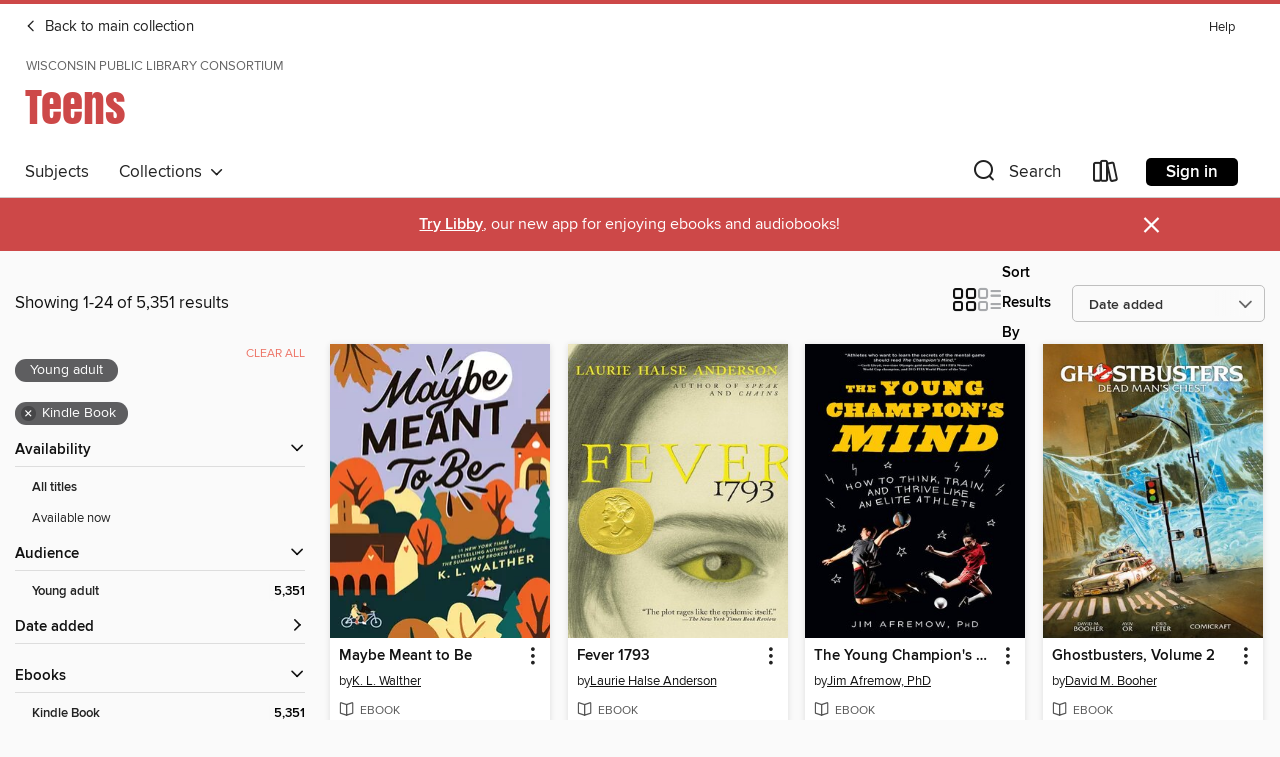

--- FILE ---
content_type: text/html; charset=utf-8
request_url: https://wplc.overdrive.com/wplc-manitowoc/teens/search?format=ebook-kindle&sortBy=newlyadded
body_size: 56238
content:
<!DOCTYPE html>
<html lang="en" dir="ltr" class="no-js">
    <head>
        
    
        
    

    <meta name="twitter:title" property="og:title" content="Wisconsin Public Library Consortium"/>
    <meta name="twitter:description" property="og:description" content="See search results in the Wisconsin Public Library Consortium digital collection."/>
    <meta name="twitter:image" property="og:image" content="https://thunder.cdn.overdrive.com/logo-resized/669?1722442884"/>
    <meta property="og:url" content="/wplc-manitowoc/teens/search?format=ebook-kindle&amp;sortBy=newlyadded"/>
    <meta name="twitter:card" content="summary" />
    <meta property="og:site_name" content="Wisconsin Public Library Consortium" />
    <meta name="twitter:site" content="@OverDriveLibs" />
    <meta property="og:locale" content="en" />
    <meta name="description" content="See search results in the Wisconsin Public Library Consortium digital collection." />

        <meta http-equiv="X-UA-Compatible" content="IE=edge,chrome=1">
<meta name="viewport" content="width=device-width, initial-scale=1.0 user-scalable=1">





    
        
            
        
        
            
        

        <title>Teens - Search results - Wisconsin Public Library Consortium - OverDrive</title>
    


<link rel='shortcut icon' type='image/x-icon' href='https://lightning.od-cdn.com/static/img/favicon.bb86d660d3929b5c0c65389d6a8e8aba.ico' />


    
        <meta name="twitter:title" property="og:title" content="Wisconsin Public Library Consortium"/>
        <meta name="twitter:description" property="og:description" content="Browse, borrow, and enjoy titles from the Wisconsin Public Library Consortium digital collection."/>
        <meta name="twitter:image" property="og:image" content="https://thunder.cdn.overdrive.com/logo-resized/669?1722442884"/>
        <meta property="og:url" content="/wplc-manitowoc/teens/search?format=ebook-kindle&amp;sortBy=newlyadded"/>
        <meta name="twitter:card" content="summary" />
        <meta property="og:site_name" content="Wisconsin Public Library Consortium" />
        <meta name="twitter:site" content="@OverDriveLibs" />
        <meta property="og:locale" content="en" />
        
    



        <link rel="stylesheet" type="text/css" href="https://lightning.od-cdn.com/static/vendor.bundle.min.5eabf64aeb625aca9acda7ccc8bb0256.css" onerror="cdnError(this)" />
        <link rel="stylesheet" type="text/css" href="https://lightning.od-cdn.com/static/app.bundle.min.0daacbc20b85e970d37a37fe3fc3b92b.css" onerror="cdnError(this)" />
        <link rel='shortcut icon' type='image/x-icon' href='https://lightning.od-cdn.com/static/img/favicon.bb86d660d3929b5c0c65389d6a8e8aba.ico' />

        
    <link rel="stylesheet" type="text/css" href="https://lightning.od-cdn.com/static/faceted-media.min.4cf2f9699e20c37ba2839a67bcf88d4d.css" />


        

<link rel="stylesheet" type="text/css" href="/assets/v3/css/45b2cd3100fbdebbdb6e3d5fa7e06ec7/colors.css?primary=%23111&primaryR=17&primaryG=17&primaryB=17&primaryFontColor=%23fff&secondary=%23cd4848&secondaryR=205&secondaryG=72&secondaryB=72&secondaryFontColor=%23fff&bannerIsSecondaryColor=false&defaultColor=%23222">

        <script>
    window.OverDrive = window.OverDrive || {};
    window.OverDrive.colors = {};
    window.OverDrive.colors.primary = "#111";
    window.OverDrive.colors.secondary = "#cd4848";
    window.OverDrive.tenant = 80;
    window.OverDrive.libraryName = "Wisconsin Public Library Consortium";
    window.OverDrive.advantageKey = "wplc-manitowoc";
    window.OverDrive.libraryKey = "wplc-manitowoc";
    window.OverDrive.accountIds = [-1,117];
    window.OverDrive.parentAccountKey = "wplc";
    window.OverDrive.allFeatures = "";
    window.OverDrive.libraryConfigurations = {"autocomplete":{"enabled":true},"content-holds":{"enabled":true},"getACard":{"enabled":false},"backToMainCollectionLink":{"enabled":true},"promoteLibby":{"enabled":true},"switchToLibby":{"enabled":true},"disableOdAppAccess":{"enabled":true},"bannerIsSecondaryColor":{"enabled":false},"lexileScores":{"enabled":true},"atosLevels":{"enabled":true},"gradeLevels":{"enabled":true},"interestLevels":{"enabled":true},"readingHistory":{"enabled":true},"reciprocalLending":{"enabled":true},"OzoneAuthentication":{"enabled":true},"Notifications":{"enabled":true},"kindleFooter":{"enabled":true},"kindleNav":{"enabled":true},"kindleLoanFormatLimit":{"enabled":true},"kindleSearchOffer":{"enabled":true},"kindleLoanOffer":{"enabled":true},"sampleOnlyMode":{},"luckyDayMenuLink":{"enabled":true},"disableWishlist":{"enabled":false},"simplifiedNavigationBar":{"enabled":false},"geo-idc":{"enabled":false},"libby-footer-promo":{"enabled":false}};
    window.OverDrive.mediaItems = {"630348":{"reserveId":"5df678dc-a265-421b-9eb6-086177128347","subjects":[{"id":"115","name":"Historical Fiction"},{"id":"127","name":"Young Adult Fiction"}],"bisacCodes":["YAF023000"],"bisac":[{"code":"YAF023000","description":"Young Adult Fiction / Health & Daily Living / General "}],"levels":[{"value":"4.4","id":"atos","name":"ATOS"},{"value":"580","id":"lexile","name":"Lexile Score"},{"value":"9-12(UG)","id":"interest-level","name":"Interest Level"},{"low":"200","high":"300","value":"2-3","id":"reading-level","name":"Reading Level"}],"creators":[{"id":456878,"name":"Laurie Halse Anderson","role":"Author","sortName":"Anderson, Laurie Halse"},{"id":16486,"name":"Lori Earley","role":"Illustrator","sortName":"Earley, Lori"}],"languages":[{"id":"en","name":"English"}],"isBundledChild":false,"ratings":{"maturityLevel":{"id":"youngadult","name":"Young adult"},"naughtyScore":{"id":"YoungAdult","name":"Young adult"}},"constraints":{"isDisneyEulaRequired":false},"reviewCounts":{"premium":2,"publisherSupplier":0},"awards":[{"id":105,"description":"Best Fiction for Young Adults","source":"Young Adult Library Services Association"}],"isAvailable":false,"isPreReleaseTitle":false,"estimatedReleaseDate":"2011-08-16T04:00:00Z","sample":{"href":"https://samples.overdrive.com/?crid=5DF678DC-A265-421B-9EB6-086177128347&.epub-sample.overdrive.com"},"publisher":{"id":"5931","name":"Atheneum Books for Young Readers"},"description":"It's late summer 1793, and the streets of Philadelphia are abuzz with mosquitoes and rumors of fever. Down near the docks, many have taken ill, and the fatalities are mounting. Now they include Polly, the serving girl at the Cook Coffeehouse. But...","availableCopies":0,"ownedCopies":2,"luckyDayAvailableCopies":0,"luckyDayOwnedCopies":0,"holdsCount":34,"holdsRatio":34,"estimatedWaitDays":490,"isFastlane":true,"availabilityType":"normal","isRecommendableToLibrary":true,"isOwned":true,"isHoldable":true,"isAdvantageFiltered":false,"visitorEligible":false,"juvenileEligible":false,"youngAdultEligible":false,"contentAccessLevels":0,"classifications":{},"type":{"id":"ebook","name":"eBook"},"covers":{"cover150Wide":{"href":"https://img3.od-cdn.com/ImageType-150/0439-1/{5DF678DC-A265-421B-9EB6-086177128347}IMG150.JPG","height":200,"width":150,"primaryColor":{"hex":"#ECE7BF","rgb":{"red":236,"green":231,"blue":191}},"isPlaceholderImage":false},"cover300Wide":{"href":"https://img1.od-cdn.com/ImageType-400/0439-1/{5DF678DC-A265-421B-9EB6-086177128347}IMG400.JPG","height":400,"width":300,"primaryColor":{"hex":"#EFE7C3","rgb":{"red":239,"green":231,"blue":195}},"isPlaceholderImage":false},"cover510Wide":{"href":"https://img2.od-cdn.com/ImageType-100/0439-1/{5DF678DC-A265-421B-9EB6-086177128347}IMG100.JPG","height":680,"width":510,"primaryColor":{"hex":"#EDE7C3","rgb":{"red":237,"green":231,"blue":195}},"isPlaceholderImage":false}},"id":"630348","firstCreatorName":"Laurie Halse Anderson","firstCreatorId":456878,"firstCreatorSortName":"Anderson, Laurie Halse","title":"Fever 1793","sortTitle":"Fever 1793","starRating":4.3,"starRatingCount":459,"publishDate":"2011-08-16T00:00:00Z","publishDateText":"08/16/2011","formats":[{"identifiers":[{"type":"ASIN","value":"B004ZZRZ7W"}],"rights":[],"onSaleDateUtc":"2011-08-16T04:00:00+00:00","hasAudioSynchronizedText":false,"isBundleParent":false,"bundledContent":[],"fulfillmentType":"kindle","id":"ebook-kindle","name":"Kindle Book"},{"identifiers":[{"type":"ISBN","value":"9781442443075"}],"rights":[],"onSaleDateUtc":"2011-08-16T04:00:00+00:00","hasAudioSynchronizedText":false,"isBundleParent":false,"isbn":"9781442443075","bundledContent":[],"sample":{"href":"https://samples.overdrive.com/?crid=5DF678DC-A265-421B-9EB6-086177128347&.epub-sample.overdrive.com"},"fulfillmentType":"bifocal","id":"ebook-overdrive","name":"OverDrive Read"},{"identifiers":[{"type":"ISBN","value":"9781442443075"}],"rights":[],"fileSize":6637693,"onSaleDateUtc":"2011-08-16T04:00:00+00:00","hasAudioSynchronizedText":false,"isBundleParent":false,"isbn":"9781442443075","bundledContent":[],"fulfillmentType":"epub","accessibilityStatements":{"waysOfReading":["NoInfoForModifiableDisplay","SomeNonVisualReadingSupport","AlternativeText"],"conformance":["MeetsStandards"],"navigation":["TableOfContents","StructuredNavigation"],"richContent":[],"hazards":[],"legalConsiderations":[],"additionalInformation":["PageBreaks"],"epubVersion":"1.0","wcagVersion":"2.0","wcagLevel":"AA","summaryStatement":"A simple complexity publication with cover images and logos, converted to meet EPUB Accessibility specifications of WCAG-AA level. This book contains various accessibility features such as alternative text for cover images and logos, table of contents, page-list, landmark, reading order, structural navigation, and semantic structure. Blank pages from print have been removed in this ebook, with related page number spans set on the first following in-spine page. Certain front and back matter pages have been adjusted in the reading order sequence from print, with related page references removed in the page-list order.."},"id":"ebook-epub-adobe","name":"EPUB eBook"},{"identifiers":[{"type":"KoboBookID","value":"9ca42747-35f9-47b2-a29b-1a41d4610582"}],"rights":[],"onSaleDateUtc":"2011-08-16T04:00:00+00:00","hasAudioSynchronizedText":false,"isBundleParent":false,"bundledContent":[],"fulfillmentType":"kobo","id":"ebook-kobo","name":"Kobo eBook"}],"publisherAccount":{"id":"646","name":"Simon & Schuster, Inc."}},"3825582":{"reserveId":"e4c0ef93-5598-4a8c-b182-4e9947fcf861","subjects":[{"id":"35","name":"Health & Fitness"},{"id":"71","name":"Psychology"},{"id":"84","name":"Sports & Recreations"},{"id":"128","name":"Young Adult Nonfiction"}],"bisacCodes":["YAN024040","YAN052050","YAN053000"],"bisac":[{"code":"YAN024040","description":"Young Adult Nonfiction / Health & Daily Living / Fitness & Exercise "},{"code":"YAN052050","description":"Young Adult Nonfiction / Social Science / Psychology "},{"code":"YAN053000","description":"Young Adult Nonfiction / Sports & Recreation / General "}],"levels":[{"value":"960","id":"lexile","name":"Lexile Score"},{"low":"500","high":"600","value":"5-6","id":"reading-level","name":"Reading Level"}],"creators":[{"id":1640525,"name":"Jim Afremow, PhD","role":"Author","sortName":"Afremow, Jim"}],"languages":[{"id":"en","name":"English"}],"imprint":{"id":"116093","name":"Rodale Kids"},"isBundledChild":false,"ratings":{"maturityLevel":{"id":"youngadult","name":"Young adult"},"naughtyScore":{"id":"YoungAdult","name":"Young adult"}},"constraints":{"isDisneyEulaRequired":false},"reviewCounts":{"premium":4,"publisherSupplier":0},"isAvailable":false,"isPreReleaseTitle":false,"estimatedReleaseDate":"2018-03-13T04:00:00Z","sample":{"href":"https://samples.overdrive.com/?crid=e4c0ef93-5598-4a8c-b182-4e9947fcf861&.epub-sample.overdrive.com"},"publisher":{"id":"1038","name":"Random House Children's Books"},"subtitle":"How to Think, Train, and Thrive Like an Elite Athlete","description":"<b>The ultimate guide for student athletes to train, play, and feel their best, from an expert in sports psychology.</b><br>Sports psychologist Jim Afremow has earned accolades from Olympians to professional athletes for his insightful approach...","availableCopies":0,"ownedCopies":1,"luckyDayAvailableCopies":0,"luckyDayOwnedCopies":0,"holdsCount":0,"holdsRatio":0,"estimatedWaitDays":14,"isFastlane":false,"availabilityType":"normal","isRecommendableToLibrary":true,"isOwned":true,"isHoldable":true,"isAdvantageFiltered":false,"visitorEligible":false,"juvenileEligible":false,"youngAdultEligible":false,"contentAccessLevels":0,"classifications":{},"type":{"id":"ebook","name":"eBook"},"covers":{"cover150Wide":{"href":"https://img2.od-cdn.com/ImageType-150/0111-1/E4C/0EF/93/{E4C0EF93-5598-4A8C-B182-4E9947FCF861}Img150.jpg","height":200,"width":150,"primaryColor":{"hex":"#010207","rgb":{"red":1,"green":2,"blue":7}},"isPlaceholderImage":false},"cover300Wide":{"href":"https://img3.od-cdn.com/ImageType-400/0111-1/E4C/0EF/93/{E4C0EF93-5598-4A8C-B182-4E9947FCF861}Img400.jpg","height":400,"width":300,"primaryColor":{"hex":"#010207","rgb":{"red":1,"green":2,"blue":7}},"isPlaceholderImage":false},"cover510Wide":{"href":"https://img3.od-cdn.com/ImageType-100/0111-1/{E4C0EF93-5598-4A8C-B182-4E9947FCF861}Img100.jpg","height":680,"width":510,"primaryColor":{"hex":"#010207","rgb":{"red":1,"green":2,"blue":7}},"isPlaceholderImage":false}},"id":"3825582","firstCreatorName":"Jim Afremow, PhD","firstCreatorId":1640525,"firstCreatorSortName":"Afremow, Jim","title":"The Young Champion's Mind","sortTitle":"Young Champions Mind How to Think Train and Thrive Like an Elite Athlete","starRating":3.5,"starRatingCount":12,"publishDate":"2018-03-13T00:00:00Z","publishDateText":"03/13/2018","formats":[{"identifiers":[{"type":"PublisherCatalogNumber","value":"592556"},{"type":"ASIN","value":"B075MVBNNQ"}],"rights":[],"onSaleDateUtc":"2018-03-13T04:00:00+00:00","hasAudioSynchronizedText":false,"isBundleParent":false,"bundledContent":[],"fulfillmentType":"kindle","id":"ebook-kindle","name":"Kindle Book"},{"identifiers":[{"type":"ISBN","value":"9781635650518"},{"type":"PublisherCatalogNumber","value":"592556"}],"rights":[],"fileSize":1030653,"onSaleDateUtc":"2018-03-13T04:00:00+00:00","hasAudioSynchronizedText":false,"isBundleParent":false,"isbn":"9781635650518","bundledContent":[],"sample":{"href":"https://samples.overdrive.com/?crid=e4c0ef93-5598-4a8c-b182-4e9947fcf861&.epub-sample.overdrive.com"},"fulfillmentType":"bifocal","id":"ebook-overdrive","name":"OverDrive Read"},{"identifiers":[{"type":"ISBN","value":"9781635650518"},{"type":"PublisherCatalogNumber","value":"592556"}],"rights":[],"fileSize":1030684,"onSaleDateUtc":"2018-03-13T04:00:00+00:00","hasAudioSynchronizedText":false,"isBundleParent":false,"isbn":"9781635650518","bundledContent":[],"fulfillmentType":"epub","accessibilityStatements":{"waysOfReading":["ModifiableDisplay","SomeNonVisualReadingSupport"],"conformance":["NoInfoForStandards"],"navigation":["TableOfContents"],"richContent":[],"hazards":[],"legalConsiderations":[],"additionalInformation":["HighContrastText","NonColorMeansOfConveyingInformation"],"summaryStatement":"Accessibility features highlighted in metadata are based on this ebook's content and format."},"id":"ebook-epub-adobe","name":"EPUB eBook"},{"identifiers":[{"type":"PublisherCatalogNumber","value":"592556"},{"type":"KoboBookID","value":"c85fdf4e-1215-3356-8732-a90b9224ebe5"}],"rights":[],"onSaleDateUtc":"2018-03-13T04:00:00+00:00","hasAudioSynchronizedText":false,"isBundleParent":false,"bundledContent":[],"fulfillmentType":"kobo","id":"ebook-kobo","name":"Kobo eBook"}],"publisherAccount":{"id":"221","name":"Random House, Inc."}},"6501312":{"reserveId":"e62fc867-ee15-4b8a-a984-9d8426751b00","subjects":[{"id":"12","name":"Comic and Graphic Books"},{"id":"127","name":"Young Adult Fiction"}],"bisacCodes":["JUV008000"],"bisac":[{"code":"JUV008000","description":"Juvenile Fiction / Comics & Graphic Novels / General"}],"levels":[],"creators":[{"id":523390,"name":"James Kochalka","role":"Author","sortName":"Kochalka, James"},{"id":523390,"name":"James Kochalka","role":"Illustrator","sortName":"Kochalka, James"}],"languages":[{"id":"en","name":"English"}],"isBundledChild":false,"ratings":{"maturityLevel":{"id":"youngadult","name":"Young adult"},"naughtyScore":{"id":"YoungAdult","name":"Young adult"}},"constraints":{"isDisneyEulaRequired":false},"reviewCounts":{"premium":0,"publisherSupplier":0},"isAvailable":true,"isPreReleaseTitle":false,"estimatedReleaseDate":"2009-08-09T09:00:00Z","sample":{"href":"https://samples.overdrive.com/?crid=e62fc867-ee15-4b8a-a984-9d8426751b00&.epub-sample.overdrive.com"},"publisher":{"id":"254891","name":"Idea and Design Work, LLC"},"series":"Johnny Boo","description":"The full-color, all-ages hit series returns! In this adventure, Johnny Boo has been eating a little too much ice cream, and now his muscles have gotten all floppy and droopy. Why, they're positively floopy! Meanwhile, our friend the Ice Cream...","holdsCount":0,"isFastlane":false,"availabilityType":"always","isRecommendableToLibrary":true,"isOwned":true,"isHoldable":true,"isAdvantageFiltered":false,"visitorEligible":false,"juvenileEligible":false,"youngAdultEligible":false,"contentAccessLevels":0,"classifications":{},"type":{"id":"ebook","name":"eBook"},"covers":{"cover150Wide":{"href":"https://img2.od-cdn.com/ImageType-150/11618-1/{E62FC867-EE15-4B8A-A984-9D8426751B00}IMG150.JPG","height":200,"width":150,"primaryColor":{"hex":"#67B0D9","rgb":{"red":103,"green":176,"blue":217}},"isPlaceholderImage":false},"cover300Wide":{"href":"https://img3.od-cdn.com/ImageType-400/11618-1/{E62FC867-EE15-4B8A-A984-9D8426751B00}IMG400.JPG","height":400,"width":300,"primaryColor":{"hex":"#67B0D9","rgb":{"red":103,"green":176,"blue":217}},"isPlaceholderImage":false},"cover510Wide":{"href":"https://img3.od-cdn.com/ImageType-100/11618-1/{E62FC867-EE15-4B8A-A984-9D8426751B00}IMG100.JPG","height":680,"width":510,"primaryColor":{"hex":"#67B0D9","rgb":{"red":103,"green":176,"blue":217}},"isPlaceholderImage":false}},"id":"6501312","firstCreatorName":"James Kochalka","firstCreatorId":523390,"firstCreatorSortName":"Kochalka, James","title":"Happy Apples","sortTitle":"Happy Apples","starRating":5,"starRatingCount":1,"pages":44,"publishDateText":"Aug  9 2009  5:00AM","formats":[{"identifiers":[{"type":"ASIN","value":"B00A6FE6KE"}],"rights":[{"type":"UnsupportedKindleDevice","typeText":"Unsupported kindle device","value":"kindle-1","valueText":"Kindle 1","drmType":"Light"},{"type":"UnsupportedKindleDevice","typeText":"Unsupported kindle device","value":"kindle-2","valueText":"Kindle 2","drmType":"Light"},{"type":"UnsupportedKindleDevice","typeText":"Unsupported kindle device","value":"kindle-dx","valueText":"Kindle DX","drmType":"Light"},{"type":"UnsupportedKindleDevice","typeText":"Unsupported kindle device","value":"kindle-keyboard","valueText":"Kindle Keyboard","drmType":"Light"},{"type":"UnsupportedKindleDevice","typeText":"Unsupported kindle device","value":"kindle-4","valueText":"Kindle 4","drmType":"Light"},{"type":"UnsupportedKindleDevice","typeText":"Unsupported kindle device","value":"kindle-touch","valueText":"Kindle Touch","drmType":"Light"},{"type":"UnsupportedKindleDevice","typeText":"Unsupported kindle device","value":"kindle-5","valueText":"Kindle 5","drmType":"Light"},{"type":"UnsupportedKindleDevice","typeText":"Unsupported kindle device","value":"kindle-paperwhite","valueText":"Kindle Paperwhite","drmType":"Light"},{"type":"UnsupportedKindleDevice","typeText":"Unsupported kindle device","value":"kindle-7","valueText":"Kindle 7","drmType":"Light"},{"type":"UnsupportedKindleDevice","typeText":"Unsupported kindle device","value":"kindle-voyage","valueText":"Kindle Voyage","drmType":"Light"}],"onSaleDateUtc":"2009-08-09T09:00:00+00:00","hasAudioSynchronizedText":false,"isBundleParent":false,"bundledContent":[],"fulfillmentType":"kindle","id":"ebook-kindle","name":"Kindle Book"},{"identifiers":[{"type":"ISBN","value":"9781603091121"},{"type":"PublisherCatalogNumber","value":"38640-532112"}],"rights":[],"onSaleDateUtc":"2009-08-09T09:00:00+00:00","hasAudioSynchronizedText":false,"isBundleParent":false,"isbn":"9781603091121","bundledContent":[],"sample":{"href":"https://samples.overdrive.com/?crid=e62fc867-ee15-4b8a-a984-9d8426751b00&.epub-sample.overdrive.com"},"fulfillmentType":"bifocal","id":"ebook-overdrive","name":"OverDrive Read"},{"identifiers":[{"type":"KoboBookID","value":"53ecc78b-20a8-4f61-9d78-5f145e07a19e"}],"rights":[],"onSaleDateUtc":"2009-08-09T09:00:00+00:00","hasAudioSynchronizedText":false,"isBundleParent":false,"bundledContent":[],"fulfillmentType":"kobo","id":"ebook-kobo","name":"Kobo eBook"}],"publisherAccount":{"id":"43933","name":"All Access Comics"},"detailedSeries":{"seriesId":839025,"seriesName":"Johnny Boo","readingOrder":"3","rank":6}},"6507963":{"reserveId":"9d0e9cd5-d53d-4aa4-9037-10062da66f38","subjects":[{"id":"12","name":"Comic and Graphic Books"},{"id":"127","name":"Young Adult Fiction"}],"bisacCodes":["ART057000"],"bisac":[{"code":"ART057000","description":"Art / Film & Video"}],"levels":[],"creators":[{"id":935843,"name":"Michael Dante DiMartino","role":"Author","sortName":"DiMartino, Michael Dante"},{"id":935844,"name":"Bryan Konietzko","role":"Author","sortName":"Konietzko, Bryan"},{"id":591299,"name":"Various","role":"Illustrator","sortName":"Various"}],"languages":[{"id":"en","name":"English"}],"isBundledChild":false,"ratings":{"maturityLevel":{"id":"youngadult","name":"Young adult"},"naughtyScore":{"id":"YoungAdult","name":"Young adult"}},"constraints":{"isDisneyEulaRequired":false},"reviewCounts":{"premium":0,"publisherSupplier":0},"isAvailable":true,"isPreReleaseTitle":false,"estimatedReleaseDate":"2020-11-24T13:00:00Z","sample":{"href":"https://samples.overdrive.com/?crid=9d0e9cd5-d53d-4aa4-9037-10062da66f38&.epub-sample.overdrive.com"},"publisher":{"id":"255614","name":"Dark Horse Comics, LLC."},"description":"The animated series Avatar: The Last Airbender has inspired millions of fans and industry professionals alike. Now, to celebrate the anniversary of the show's first airing comes this deluxe second edition of Avatar: The Last Airbender--The Art of...","holdsCount":0,"isFastlane":false,"availabilityType":"always","isRecommendableToLibrary":true,"isOwned":true,"isHoldable":true,"isAdvantageFiltered":false,"visitorEligible":false,"juvenileEligible":false,"youngAdultEligible":false,"contentAccessLevels":0,"classifications":{},"type":{"id":"ebook","name":"eBook"},"covers":{"cover150Wide":{"href":"https://img3.od-cdn.com/ImageType-150/11618-1/{9D0E9CD5-D53D-4AA4-9037-10062DA66F38}IMG150.JPG","height":200,"width":150,"primaryColor":{"hex":"#430103","rgb":{"red":67,"green":1,"blue":3}},"isPlaceholderImage":false},"cover300Wide":{"href":"https://img2.od-cdn.com/ImageType-400/11618-1/{9D0E9CD5-D53D-4AA4-9037-10062DA66F38}IMG400.JPG","height":400,"width":300,"primaryColor":{"hex":"#450003","rgb":{"red":69,"green":0,"blue":3}},"isPlaceholderImage":false},"cover510Wide":{"href":"https://img3.od-cdn.com/ImageType-100/11618-1/{9D0E9CD5-D53D-4AA4-9037-10062DA66F38}IMG100.JPG","height":680,"width":510,"primaryColor":{"hex":"#450003","rgb":{"red":69,"green":0,"blue":3}},"isPlaceholderImage":false}},"id":"6507963","firstCreatorName":"Michael Dante DiMartino","firstCreatorId":935843,"firstCreatorSortName":"DiMartino, Michael Dante","title":"Avatar: The Last Airbender: The Art of the Animated Series","sortTitle":"Avatar The Last Airbender The Art of the Animated Series","starRating":3.8,"starRatingCount":13,"pages":200,"edition":"2","publishDateText":"Nov 24 2020  8:00AM","formats":[{"identifiers":[{"type":"ASIN","value":"B088F1NMS3"}],"rights":[{"type":"UnsupportedKindleDevice","typeText":"Unsupported kindle device","value":"kindle-1","valueText":"Kindle 1","drmType":"Light"},{"type":"UnsupportedKindleDevice","typeText":"Unsupported kindle device","value":"kindle-2","valueText":"Kindle 2","drmType":"Light"},{"type":"UnsupportedKindleDevice","typeText":"Unsupported kindle device","value":"kindle-dx","valueText":"Kindle DX","drmType":"Light"},{"type":"UnsupportedKindleDevice","typeText":"Unsupported kindle device","value":"kindle-keyboard","valueText":"Kindle Keyboard","drmType":"Light"},{"type":"UnsupportedKindleDevice","typeText":"Unsupported kindle device","value":"kindle-4","valueText":"Kindle 4","drmType":"Light"},{"type":"UnsupportedKindleDevice","typeText":"Unsupported kindle device","value":"kindle-touch","valueText":"Kindle Touch","drmType":"Light"},{"type":"UnsupportedKindleDevice","typeText":"Unsupported kindle device","value":"kindle-5","valueText":"Kindle 5","drmType":"Light"},{"type":"UnsupportedKindleDevice","typeText":"Unsupported kindle device","value":"kindle-paperwhite","valueText":"Kindle Paperwhite","drmType":"Light"},{"type":"UnsupportedKindleDevice","typeText":"Unsupported kindle device","value":"kindle-7","valueText":"Kindle 7","drmType":"Light"},{"type":"UnsupportedKindleDevice","typeText":"Unsupported kindle device","value":"kindle-voyage","valueText":"Kindle Voyage","drmType":"Light"}],"onSaleDateUtc":"2020-11-24T13:00:00+00:00","hasAudioSynchronizedText":false,"isBundleParent":false,"bundledContent":[],"fulfillmentType":"kindle","id":"ebook-kindle","name":"Kindle Book"},{"identifiers":[{"type":"ISBN","value":"9781506721767"},{"type":"PublisherCatalogNumber","value":"38971-533055"}],"rights":[],"onSaleDateUtc":"2020-11-24T13:00:00+00:00","hasAudioSynchronizedText":false,"isBundleParent":false,"isbn":"9781506721767","bundledContent":[],"sample":{"href":"https://samples.overdrive.com/?crid=9d0e9cd5-d53d-4aa4-9037-10062da66f38&.epub-sample.overdrive.com"},"fulfillmentType":"bifocal","id":"ebook-overdrive","name":"OverDrive Read"},{"identifiers":[{"type":"KoboBookID","value":"e511329b-a5d1-314a-9b05-8243885aa69b"}],"rights":[],"onSaleDateUtc":"2020-11-24T13:00:00+00:00","hasAudioSynchronizedText":false,"isBundleParent":false,"bundledContent":[],"fulfillmentType":"kobo","id":"ebook-kobo","name":"Kobo eBook"}],"publisherAccount":{"id":"43933","name":"All Access Comics"}},"7037213":{"reserveId":"f918da6e-11e7-4848-8b24-d50140c8d91b","subjects":[{"id":"12","name":"Comic and Graphic Books"},{"id":"127","name":"Young Adult Fiction"}],"bisacCodes":["CGN004060"],"bisac":[{"code":"CGN004060","description":"Comics & Graphic Novels / Media Tie-In"}],"levels":[],"creators":[{"id":679310,"name":"Faith Erin Hicks","role":"Author","sortName":"Hicks, Faith Erin"},{"id":1212505,"name":"Adele Matera","role":"Illustrator","sortName":"Matera, Adele"},{"id":1644588,"name":"Peter Wartman","role":"Illustrator","sortName":"Wartman, Peter"}],"languages":[{"id":"en","name":"English"}],"isBundledChild":false,"ratings":{"maturityLevel":{"id":"youngadult","name":"Young adult"},"naughtyScore":{"id":"YoungAdult","name":"Young adult"}},"constraints":{"isDisneyEulaRequired":false},"reviewCounts":{"premium":0,"publisherSupplier":0},"isAvailable":true,"isPreReleaseTitle":false,"estimatedReleaseDate":"2021-07-27T09:00:00Z","sample":{"href":"https://samples.overdrive.com/?crid=f918da6e-11e7-4848-8b24-d50140c8d91b&.epub-sample.overdrive.com"},"publisher":{"id":"255614","name":"Dark Horse Comics, LLC."},"description":"Even a Kyoshi Warrior can find herself in trouble.Suki is captured by the Fire Nation and brought to the Boiling Rock, a grim prison in the middle of a dormant volcano. Separated from Team Avatar and her Kyoshi Warrior sisters, she decides to...","holdsCount":0,"isFastlane":false,"availabilityType":"always","isRecommendableToLibrary":true,"isOwned":true,"isHoldable":true,"isAdvantageFiltered":false,"visitorEligible":false,"juvenileEligible":false,"youngAdultEligible":false,"contentAccessLevels":0,"classifications":{},"type":{"id":"ebook","name":"eBook"},"covers":{"cover150Wide":{"href":"https://img1.od-cdn.com/ImageType-150/11618-1/{F918DA6E-11E7-4848-8B24-D50140C8D91B}IMG150.JPG","height":200,"width":150,"primaryColor":{"hex":"#252120","rgb":{"red":37,"green":33,"blue":32}},"isPlaceholderImage":false},"cover300Wide":{"href":"https://img2.od-cdn.com/ImageType-400/11618-1/{F918DA6E-11E7-4848-8B24-D50140C8D91B}IMG400.JPG","height":400,"width":300,"primaryColor":{"hex":"#242321","rgb":{"red":36,"green":35,"blue":33}},"isPlaceholderImage":false},"cover510Wide":{"href":"https://img2.od-cdn.com/ImageType-100/11618-1/{F918DA6E-11E7-4848-8B24-D50140C8D91B}IMG100.JPG","height":680,"width":510,"primaryColor":{"hex":"#24201F","rgb":{"red":36,"green":32,"blue":31}},"isPlaceholderImage":false}},"id":"7037213","firstCreatorName":"Faith Erin Hicks","firstCreatorId":679310,"firstCreatorSortName":"Hicks, Faith Erin","title":"Suki, Alone","sortTitle":"Suki Alone","starRating":4.5,"starRatingCount":11,"pages":80,"publishDateText":"Jul 27 2021  5:00AM","formats":[{"identifiers":[{"type":"ASIN","value":"B08TTYL92K"}],"rights":[{"type":"UnsupportedKindleDevice","typeText":"Unsupported kindle device","value":"kindle-1","valueText":"Kindle 1","drmType":"Light"},{"type":"UnsupportedKindleDevice","typeText":"Unsupported kindle device","value":"kindle-2","valueText":"Kindle 2","drmType":"Light"},{"type":"UnsupportedKindleDevice","typeText":"Unsupported kindle device","value":"kindle-dx","valueText":"Kindle DX","drmType":"Light"},{"type":"UnsupportedKindleDevice","typeText":"Unsupported kindle device","value":"kindle-keyboard","valueText":"Kindle Keyboard","drmType":"Light"},{"type":"UnsupportedKindleDevice","typeText":"Unsupported kindle device","value":"kindle-4","valueText":"Kindle 4","drmType":"Light"},{"type":"UnsupportedKindleDevice","typeText":"Unsupported kindle device","value":"kindle-touch","valueText":"Kindle Touch","drmType":"Light"},{"type":"UnsupportedKindleDevice","typeText":"Unsupported kindle device","value":"kindle-5","valueText":"Kindle 5","drmType":"Light"},{"type":"UnsupportedKindleDevice","typeText":"Unsupported kindle device","value":"kindle-paperwhite","valueText":"Kindle Paperwhite","drmType":"Light"},{"type":"UnsupportedKindleDevice","typeText":"Unsupported kindle device","value":"kindle-7","valueText":"Kindle 7","drmType":"Light"},{"type":"UnsupportedKindleDevice","typeText":"Unsupported kindle device","value":"kindle-voyage","valueText":"Kindle Voyage","drmType":"Light"}],"onSaleDateUtc":"2021-07-27T09:00:00+00:00","hasAudioSynchronizedText":false,"isBundleParent":false,"bundledContent":[],"fulfillmentType":"kindle","id":"ebook-kindle","name":"Kindle Book"},{"identifiers":[{"type":"ISBN","value":"9781506717166"},{"type":"PublisherCatalogNumber","value":"38093-537067"}],"rights":[],"onSaleDateUtc":"2021-07-27T09:00:00+00:00","hasAudioSynchronizedText":false,"isBundleParent":false,"isbn":"9781506717166","bundledContent":[],"sample":{"href":"https://samples.overdrive.com/?crid=f918da6e-11e7-4848-8b24-d50140c8d91b&.epub-sample.overdrive.com"},"fulfillmentType":"bifocal","id":"ebook-overdrive","name":"OverDrive Read"},{"identifiers":[{"type":"KoboBookID","value":"b1e89e15-7dbb-3310-9890-6d653cb1eb7f"}],"rights":[],"onSaleDateUtc":"2021-07-27T09:00:00+00:00","hasAudioSynchronizedText":false,"isBundleParent":false,"bundledContent":[],"fulfillmentType":"kobo","id":"ebook-kobo","name":"Kobo eBook"}],"publisherAccount":{"id":"43933","name":"All Access Comics"}},"7127667":{"reserveId":"cbe7b389-4d3a-473e-8a27-e9dbc29a2ebf","subjects":[{"id":"12","name":"Comic and Graphic Books"},{"id":"127","name":"Young Adult Fiction"}],"bisacCodes":["CGN004060"],"bisac":[{"code":"CGN004060","description":"Comics & Graphic Novels / Media Tie-In"}],"levels":[],"creators":[{"id":1116446,"name":"jody Houser","role":"Author","sortName":"houser, Jody"},{"id":880155,"name":"Jim Zub","role":"Author","sortName":"Zub, Jim"},{"id":955559,"name":"Stefano Martino","role":"Illustrator","sortName":"Martino, Stefano"}],"languages":[{"id":"en","name":"English"}],"isBundledChild":false,"ratings":{"maturityLevel":{"id":"youngadult","name":"Young adult"},"naughtyScore":{"id":"YoungAdult","name":"Young adult"}},"constraints":{"isDisneyEulaRequired":false},"reviewCounts":{"premium":0,"publisherSupplier":0},"isAvailable":true,"isPreReleaseTitle":false,"estimatedReleaseDate":"2021-07-06T00:00:00Z","sample":{"href":"https://samples.overdrive.com/?crid=cbe7b389-4d3a-473e-8a27-e9dbc29a2ebf&.epub-sample.overdrive.com"},"publisher":{"id":"255614","name":"Dark Horse Comics, LLC."},"series":"Stranger Things Graphic Novels","description":"Follow the crew from Hawkins, Indiana, as they discover the legendary monsters and epic adventures of the Dungeons & Dragons tabletop role-playing game together.Long before the dreaded Demogorgon took one of them to the Upside Down, watch Mike,...","holdsCount":0,"isFastlane":false,"availabilityType":"always","isRecommendableToLibrary":true,"isOwned":true,"isHoldable":true,"isAdvantageFiltered":false,"visitorEligible":false,"juvenileEligible":false,"youngAdultEligible":false,"contentAccessLevels":0,"classifications":{},"type":{"id":"ebook","name":"eBook"},"covers":{"cover150Wide":{"href":"https://img2.od-cdn.com/ImageType-150/11618-1/{CBE7B389-4D3A-473E-8A27-E9DBC29A2EBF}IMG150.JPG","height":200,"width":150,"primaryColor":{"hex":"#013020","rgb":{"red":1,"green":48,"blue":32}},"isPlaceholderImage":false},"cover300Wide":{"href":"https://img1.od-cdn.com/ImageType-400/11618-1/{CBE7B389-4D3A-473E-8A27-E9DBC29A2EBF}IMG400.JPG","height":400,"width":300,"primaryColor":{"hex":"#042F1E","rgb":{"red":4,"green":47,"blue":30}},"isPlaceholderImage":false},"cover510Wide":{"href":"https://img3.od-cdn.com/ImageType-100/11618-1/{CBE7B389-4D3A-473E-8A27-E9DBC29A2EBF}IMG100.JPG","height":680,"width":510,"primaryColor":{"hex":"#012A1C","rgb":{"red":1,"green":42,"blue":28}},"isPlaceholderImage":false}},"id":"7127667","firstCreatorName":"jody Houser","firstCreatorId":1116446,"firstCreatorSortName":"houser, Jody","title":"Stranger Things and Dungeons & Dragons","sortTitle":"Stranger Things and Dungeons and Dragons","starRating":4.4,"starRatingCount":5,"pages":98,"edition":"Collected Mini-Series","publishDateText":"Jul  5 2021  8:00PM","formats":[{"identifiers":[{"type":"ASIN","value":"B08TTZ2VJ1"}],"rights":[{"type":"UnsupportedKindleDevice","typeText":"Unsupported kindle device","value":"kindle-1","valueText":"Kindle 1","drmType":"Light"},{"type":"UnsupportedKindleDevice","typeText":"Unsupported kindle device","value":"kindle-2","valueText":"Kindle 2","drmType":"Light"},{"type":"UnsupportedKindleDevice","typeText":"Unsupported kindle device","value":"kindle-dx","valueText":"Kindle DX","drmType":"Light"},{"type":"UnsupportedKindleDevice","typeText":"Unsupported kindle device","value":"kindle-keyboard","valueText":"Kindle Keyboard","drmType":"Light"},{"type":"UnsupportedKindleDevice","typeText":"Unsupported kindle device","value":"kindle-4","valueText":"Kindle 4","drmType":"Light"},{"type":"UnsupportedKindleDevice","typeText":"Unsupported kindle device","value":"kindle-touch","valueText":"Kindle Touch","drmType":"Light"},{"type":"UnsupportedKindleDevice","typeText":"Unsupported kindle device","value":"kindle-5","valueText":"Kindle 5","drmType":"Light"},{"type":"UnsupportedKindleDevice","typeText":"Unsupported kindle device","value":"kindle-paperwhite","valueText":"Kindle Paperwhite","drmType":"Light"},{"type":"UnsupportedKindleDevice","typeText":"Unsupported kindle device","value":"kindle-7","valueText":"Kindle 7","drmType":"Light"},{"type":"UnsupportedKindleDevice","typeText":"Unsupported kindle device","value":"kindle-voyage","valueText":"Kindle Voyage","drmType":"Light"}],"onSaleDateUtc":"2021-07-06T00:00:00+00:00","hasAudioSynchronizedText":false,"isBundleParent":false,"bundledContent":[],"fulfillmentType":"kindle","id":"ebook-kindle","name":"Kindle Book"},{"identifiers":[{"type":"ISBN","value":"9781506721088"},{"type":"PublisherCatalogNumber","value":"36305-536924"}],"rights":[],"onSaleDateUtc":"2021-07-06T00:00:00+00:00","hasAudioSynchronizedText":false,"isBundleParent":false,"isbn":"9781506721088","bundledContent":[],"sample":{"href":"https://samples.overdrive.com/?crid=cbe7b389-4d3a-473e-8a27-e9dbc29a2ebf&.epub-sample.overdrive.com"},"fulfillmentType":"bifocal","id":"ebook-overdrive","name":"OverDrive Read"},{"identifiers":[{"type":"KoboBookID","value":"8e69953f-2da0-37c9-ae68-b1d05079567d"}],"rights":[],"onSaleDateUtc":"2021-07-06T00:00:00+00:00","hasAudioSynchronizedText":false,"isBundleParent":false,"bundledContent":[],"fulfillmentType":"kobo","id":"ebook-kobo","name":"Kobo eBook"}],"publisherAccount":{"id":"43933","name":"All Access Comics"},"detailedSeries":{"seriesId":1969434,"seriesName":"Stranger Things Graphic Novels","readingOrder":"4.25","rank":22}},"8781118":{"reserveId":"e7889453-2c18-40ae-beac-35585fea1a3f","subjects":[{"id":"12","name":"Comic and Graphic Books"},{"id":"127","name":"Young Adult Fiction"}],"bisacCodes":[],"bisac":[],"levels":[],"creators":[{"id":1379671,"name":"Roye Okupe","role":"Author","sortName":"Okupe, Roye"},{"id":2419746,"name":"Godwin Akpan","role":"Illustrator","sortName":"Akpan, Godwin"},{"id":2541628,"name":"Spoof Animation","role":"Illustrator","sortName":"Spoof Animation"}],"languages":[{"id":"en","name":"English"}],"isBundledChild":false,"ratings":{"maturityLevel":{"id":"youngadult","name":"Young adult"},"naughtyScore":{"id":"YoungAdult","name":"Young adult"}},"constraints":{"isDisneyEulaRequired":false},"reviewCounts":{"premium":0,"publisherSupplier":0},"isAvailable":true,"isPreReleaseTitle":false,"estimatedReleaseDate":"2021-09-21T15:00:00Z","sample":{"href":"https://samples.overdrive.com/?crid=e7889453-2c18-40ae-beac-35585fea1a3f&.epub-sample.overdrive.com"},"publisher":{"id":"255614","name":"Dark Horse Comics, LLC."},"series":"Iyanu: Child of Wonder","description":"Part of the YouNeek YouNiverse!  Extraordinary fantasy and superhero stories inspired by African history, culture, and mythology—created by the best Nigerian comics talent!  Iyanu, a teenage orphan with no recollection of her past, suddenly...","holdsCount":0,"isFastlane":false,"availabilityType":"always","isRecommendableToLibrary":true,"isOwned":true,"isHoldable":true,"isAdvantageFiltered":false,"visitorEligible":false,"juvenileEligible":false,"youngAdultEligible":false,"contentAccessLevels":0,"classifications":{},"type":{"id":"ebook","name":"eBook"},"covers":{"cover150Wide":{"href":"https://img2.od-cdn.com/ImageType-150/11618-1/{E7889453-2C18-40AE-BEAC-35585FEA1A3F}IMG150.JPG","height":200,"width":150,"primaryColor":{"hex":"#3FC0E7","rgb":{"red":63,"green":192,"blue":231}},"isPlaceholderImage":false},"cover300Wide":{"href":"https://img2.od-cdn.com/ImageType-400/11618-1/{E7889453-2C18-40AE-BEAC-35585FEA1A3F}IMG400.JPG","height":400,"width":300,"primaryColor":{"hex":"#40C0ED","rgb":{"red":64,"green":192,"blue":237}},"isPlaceholderImage":false},"cover510Wide":{"href":"https://img1.od-cdn.com/ImageType-100/11618-1/{E7889453-2C18-40AE-BEAC-35585FEA1A3F}IMG100.JPG","height":680,"width":510,"primaryColor":{"hex":"#3BC0E9","rgb":{"red":59,"green":192,"blue":233}},"isPlaceholderImage":false}},"id":"8781118","firstCreatorName":"Roye Okupe","firstCreatorId":1379671,"firstCreatorSortName":"Okupe, Roye","title":"Iyanu Child Of Wonder, Volume 1","sortTitle":"Iyanu Child Of Wonder Volume 01","starRating":4.8,"starRatingCount":28,"pages":122,"publishDate":"2021-09-21T00:00:00Z","publishDateText":"Sep 21 2021 11:00AM","formats":[{"identifiers":[{"type":"ASIN","value":"B0986Z1Q7L"}],"rights":[{"type":"UnsupportedKindleDevice","typeText":"Unsupported kindle device","value":"kindle-1","valueText":"Kindle 1","drmType":"Light"},{"type":"UnsupportedKindleDevice","typeText":"Unsupported kindle device","value":"kindle-2","valueText":"Kindle 2","drmType":"Light"},{"type":"UnsupportedKindleDevice","typeText":"Unsupported kindle device","value":"kindle-dx","valueText":"Kindle DX","drmType":"Light"},{"type":"UnsupportedKindleDevice","typeText":"Unsupported kindle device","value":"kindle-keyboard","valueText":"Kindle Keyboard","drmType":"Light"},{"type":"UnsupportedKindleDevice","typeText":"Unsupported kindle device","value":"kindle-4","valueText":"Kindle 4","drmType":"Light"},{"type":"UnsupportedKindleDevice","typeText":"Unsupported kindle device","value":"kindle-touch","valueText":"Kindle Touch","drmType":"Light"},{"type":"UnsupportedKindleDevice","typeText":"Unsupported kindle device","value":"kindle-5","valueText":"Kindle 5","drmType":"Light"},{"type":"UnsupportedKindleDevice","typeText":"Unsupported kindle device","value":"kindle-paperwhite","valueText":"Kindle Paperwhite","drmType":"Light"},{"type":"UnsupportedKindleDevice","typeText":"Unsupported kindle device","value":"kindle-7","valueText":"Kindle 7","drmType":"Light"},{"type":"UnsupportedKindleDevice","typeText":"Unsupported kindle device","value":"kindle-voyage","valueText":"Kindle Voyage","drmType":"Light"}],"onSaleDateUtc":"2021-09-21T15:00:00+00:00","hasAudioSynchronizedText":false,"isBundleParent":false,"bundledContent":[],"fulfillmentType":"kindle","id":"ebook-kindle","name":"Kindle Book"},{"identifiers":[{"type":"ISBN","value":"9781506723143"},{"type":"PublisherCatalogNumber","value":"39826-551041"}],"rights":[],"onSaleDateUtc":"2021-09-21T15:00:00+00:00","hasAudioSynchronizedText":false,"isBundleParent":false,"isbn":"9781506723143","bundledContent":[],"sample":{"href":"https://samples.overdrive.com/?crid=e7889453-2c18-40ae-beac-35585fea1a3f&.epub-sample.overdrive.com"},"fulfillmentType":"bifocal","id":"ebook-overdrive","name":"OverDrive Read"},{"identifiers":[{"type":"KoboBookID","value":"5cfd882c-f219-3843-9664-2805fed1b231"}],"rights":[],"onSaleDateUtc":"2021-09-21T15:00:00+00:00","hasAudioSynchronizedText":false,"isBundleParent":false,"bundledContent":[],"fulfillmentType":"kobo","id":"ebook-kobo","name":"Kobo eBook"}],"publisherAccount":{"id":"43933","name":"All Access Comics"},"detailedSeries":{"seriesId":1266393,"seriesName":"Iyanu: Child of Wonder","readingOrder":"1","rank":2}},"8781157":{"reserveId":"2e3a702b-a93a-444e-8e49-6c34c1277f8f","subjects":[{"id":"12","name":"Comic and Graphic Books"},{"id":"127","name":"Young Adult Fiction"}],"bisacCodes":[],"bisac":[],"levels":[],"creators":[{"id":2279432,"name":"Kiku Hughes","role":"Author","sortName":"Hughes, Kiku"},{"id":2175215,"name":"Nadia Shammas","role":"Author","sortName":"Shammas, Nadia"},{"id":1908206,"name":"Sara Alfageeh","role":"Illustrator","sortName":"Alfageeh, Sara"},{"id":677826,"name":"Sam Beck","role":"Illustrator","sortName":"Beck, Sam"},{"id":1099624,"name":"Savanna Ganucheau","role":"Illustrator","sortName":"Ganucheau, Savanna"}],"languages":[{"id":"en","name":"English"}],"isBundledChild":false,"ratings":{"maturityLevel":{"id":"youngadult","name":"Young adult"},"naughtyScore":{"id":"YoungAdult","name":"Young adult"}},"constraints":{"isDisneyEulaRequired":false},"reviewCounts":{"premium":0,"publisherSupplier":0},"isAvailable":true,"isPreReleaseTitle":false,"estimatedReleaseDate":"2021-08-24T15:00:00Z","sample":{"href":"https://samples.overdrive.com/?crid=2e3a702b-a93a-444e-8e49-6c34c1277f8f&.epub-sample.overdrive.com"},"publisher":{"id":"255614","name":"Dark Horse Comics, LLC."},"description":"Celebrate the world of the the Four Nations with two all-new stories from Avatar: The Last Airbender and The Legend of Korra! Your favorite characters from both generations of Avatar teams bring you some food for thought—and more than a few...","holdsCount":0,"isFastlane":false,"availabilityType":"always","isRecommendableToLibrary":true,"isOwned":true,"isHoldable":true,"isAdvantageFiltered":false,"visitorEligible":false,"juvenileEligible":false,"youngAdultEligible":false,"contentAccessLevels":0,"classifications":{},"type":{"id":"ebook","name":"eBook"},"covers":{"cover150Wide":{"href":"https://img1.od-cdn.com/ImageType-150/11618-1/{2E3A702B-A93A-444E-8E49-6C34C1277F8F}IMG150.JPG","height":200,"width":150,"primaryColor":{"hex":"#A9DDF5","rgb":{"red":169,"green":221,"blue":245}},"isPlaceholderImage":false},"cover300Wide":{"href":"https://img1.od-cdn.com/ImageType-400/11618-1/{2E3A702B-A93A-444E-8E49-6C34C1277F8F}IMG400.JPG","height":400,"width":300,"primaryColor":{"hex":"#B2DDF0","rgb":{"red":178,"green":221,"blue":240}},"isPlaceholderImage":false},"cover510Wide":{"href":"https://img1.od-cdn.com/ImageType-100/11618-1/{2E3A702B-A93A-444E-8E49-6C34C1277F8F}IMG100.JPG","height":680,"width":510,"primaryColor":{"hex":"#B3DBF4","rgb":{"red":179,"green":219,"blue":244}},"isPlaceholderImage":false}},"id":"8781157","firstCreatorName":"Kiku Hughes","firstCreatorId":2279432,"firstCreatorSortName":"Hughes, Kiku","title":"Avatar The Last Airbender: The Legend Of Korra- Free Comic Book Day 2021","sortTitle":"Avatar The Last Airbender The Legend Of Korra Free Comic Book Day 2021","starRating":4.1,"starRatingCount":17,"pages":22,"publishDate":"2021-08-24T00:00:00Z","publishDateText":"Aug 24 2021 11:00AM","formats":[{"identifiers":[{"type":"ASIN","value":"B096KWCL4V"}],"rights":[{"type":"UnsupportedKindleDevice","typeText":"Unsupported kindle device","value":"kindle-1","valueText":"Kindle 1","drmType":"Light"},{"type":"UnsupportedKindleDevice","typeText":"Unsupported kindle device","value":"kindle-2","valueText":"Kindle 2","drmType":"Light"},{"type":"UnsupportedKindleDevice","typeText":"Unsupported kindle device","value":"kindle-dx","valueText":"Kindle DX","drmType":"Light"},{"type":"UnsupportedKindleDevice","typeText":"Unsupported kindle device","value":"kindle-keyboard","valueText":"Kindle Keyboard","drmType":"Light"},{"type":"UnsupportedKindleDevice","typeText":"Unsupported kindle device","value":"kindle-4","valueText":"Kindle 4","drmType":"Light"},{"type":"UnsupportedKindleDevice","typeText":"Unsupported kindle device","value":"kindle-touch","valueText":"Kindle Touch","drmType":"Light"},{"type":"UnsupportedKindleDevice","typeText":"Unsupported kindle device","value":"kindle-5","valueText":"Kindle 5","drmType":"Light"},{"type":"UnsupportedKindleDevice","typeText":"Unsupported kindle device","value":"kindle-paperwhite","valueText":"Kindle Paperwhite","drmType":"Light"},{"type":"UnsupportedKindleDevice","typeText":"Unsupported kindle device","value":"kindle-7","valueText":"Kindle 7","drmType":"Light"},{"type":"UnsupportedKindleDevice","typeText":"Unsupported kindle device","value":"kindle-voyage","valueText":"Kindle Voyage","drmType":"Light"}],"onSaleDateUtc":"2021-08-24T15:00:00+00:00","hasAudioSynchronizedText":false,"isBundleParent":false,"bundledContent":[],"fulfillmentType":"kindle","id":"ebook-kindle","name":"Kindle Book"},{"identifiers":[{"type":"ISBN","value":"9781506729978"},{"type":"PublisherCatalogNumber","value":"39818-550997"}],"rights":[],"onSaleDateUtc":"2021-08-24T15:00:00+00:00","hasAudioSynchronizedText":false,"isBundleParent":false,"isbn":"9781506729978","bundledContent":[],"sample":{"href":"https://samples.overdrive.com/?crid=2e3a702b-a93a-444e-8e49-6c34c1277f8f&.epub-sample.overdrive.com"},"fulfillmentType":"bifocal","id":"ebook-overdrive","name":"OverDrive Read"}],"publisherAccount":{"id":"43933","name":"All Access Comics"}},"8850389":{"reserveId":"1ba72608-a4ae-46ee-bdb9-021e451ed41b","subjects":[{"id":"12","name":"Comic and Graphic Books"},{"id":"127","name":"Young Adult Fiction"}],"bisacCodes":[],"bisac":[],"levels":[],"creators":[{"id":935965,"name":"Christopher Hastings","role":"Author","sortName":"Hastings, Christopher"},{"id":955755,"name":"Flaviano Armentaro","role":"Illustrator","sortName":"Armentaro, Flaviano"}],"languages":[{"id":"en","name":"English"}],"isBundledChild":false,"ratings":{"maturityLevel":{"id":"youngadult","name":"Young adult"},"naughtyScore":{"id":"YoungAdult","name":"Young adult"}},"constraints":{"isDisneyEulaRequired":false},"reviewCounts":{"premium":0,"publisherSupplier":0},"isAvailable":true,"isPreReleaseTitle":false,"estimatedReleaseDate":"2017-11-22T00:00:00Z","sample":{"href":"https://samples.overdrive.com/?crid=1ba72608-a4ae-46ee-bdb9-021e451ed41b&.epub-sample.overdrive.com"},"publisher":{"id":"254890","name":"Marvel Worldwide, Inc."},"series":"I Am Groot (2017)","description":"Collecting I Am Groot #1-5. Groot is back - smaller and better than ever! When the Guardians of the Galaxy get caught in a wormhole, a pint-sized Groot finds himself out on his own, billions of light-years away from his team, on an entirely alien...","holdsCount":0,"isFastlane":false,"availabilityType":"always","isRecommendableToLibrary":true,"isOwned":true,"isHoldable":true,"isAdvantageFiltered":false,"visitorEligible":false,"juvenileEligible":false,"youngAdultEligible":false,"contentAccessLevels":0,"classifications":{},"type":{"id":"ebook","name":"eBook"},"covers":{"cover150Wide":{"href":"https://img3.od-cdn.com/ImageType-150/11618-1/{1BA72608-A4AE-46EE-BDB9-021E451ED41B}IMG150.JPG","height":200,"width":150,"primaryColor":{"hex":"#191633","rgb":{"red":25,"green":22,"blue":51}},"isPlaceholderImage":false},"cover300Wide":{"href":"https://img2.od-cdn.com/ImageType-400/11618-1/{1BA72608-A4AE-46EE-BDB9-021E451ED41B}IMG400.JPG","height":400,"width":300,"primaryColor":{"hex":"#181534","rgb":{"red":24,"green":21,"blue":52}},"isPlaceholderImage":false},"cover510Wide":{"href":"https://img1.od-cdn.com/ImageType-100/11618-1/{1BA72608-A4AE-46EE-BDB9-021E451ED41B}IMG100.JPG","height":680,"width":510,"primaryColor":{"hex":"#1D1B40","rgb":{"red":29,"green":27,"blue":64}},"isPlaceholderImage":false}},"id":"8850389","firstCreatorName":"Christopher Hastings","firstCreatorId":935965,"firstCreatorSortName":"Hastings, Christopher","title":"I Am Groot","sortTitle":"I Am Groot","starRating":4.5,"starRatingCount":4,"pages":116,"edition":"Collected Mini-Series","publishDateText":"Nov 21 2017  7:00PM","formats":[{"identifiers":[{"type":"ASIN","value":"B06WWJRRDN"}],"rights":[{"type":"UnsupportedKindleDevice","typeText":"Unsupported kindle device","value":"kindle-1","valueText":"Kindle 1","drmType":"Light"},{"type":"UnsupportedKindleDevice","typeText":"Unsupported kindle device","value":"kindle-2","valueText":"Kindle 2","drmType":"Light"},{"type":"UnsupportedKindleDevice","typeText":"Unsupported kindle device","value":"kindle-dx","valueText":"Kindle DX","drmType":"Light"},{"type":"UnsupportedKindleDevice","typeText":"Unsupported kindle device","value":"kindle-keyboard","valueText":"Kindle Keyboard","drmType":"Light"},{"type":"UnsupportedKindleDevice","typeText":"Unsupported kindle device","value":"kindle-4","valueText":"Kindle 4","drmType":"Light"},{"type":"UnsupportedKindleDevice","typeText":"Unsupported kindle device","value":"kindle-touch","valueText":"Kindle Touch","drmType":"Light"},{"type":"UnsupportedKindleDevice","typeText":"Unsupported kindle device","value":"kindle-5","valueText":"Kindle 5","drmType":"Light"},{"type":"UnsupportedKindleDevice","typeText":"Unsupported kindle device","value":"kindle-paperwhite","valueText":"Kindle Paperwhite","drmType":"Light"},{"type":"UnsupportedKindleDevice","typeText":"Unsupported kindle device","value":"kindle-7","valueText":"Kindle 7","drmType":"Light"},{"type":"UnsupportedKindleDevice","typeText":"Unsupported kindle device","value":"kindle-voyage","valueText":"Kindle Voyage","drmType":"Light"}],"onSaleDateUtc":"2017-11-22T00:00:00+00:00","hasAudioSynchronizedText":false,"isBundleParent":false,"bundledContent":[],"fulfillmentType":"kindle","id":"ebook-kindle","name":"Kindle Book"},{"identifiers":[{"type":"ISBN","value":"9781302500948"},{"type":"PublisherCatalogNumber","value":"40065-568414"}],"rights":[],"onSaleDateUtc":"2017-11-22T00:00:00+00:00","hasAudioSynchronizedText":false,"isBundleParent":false,"isbn":"9781302500948","bundledContent":[],"sample":{"href":"https://samples.overdrive.com/?crid=1ba72608-a4ae-46ee-bdb9-021e451ed41b&.epub-sample.overdrive.com"},"fulfillmentType":"bifocal","id":"ebook-overdrive","name":"OverDrive Read"}],"publisherAccount":{"id":"43933","name":"All Access Comics"},"detailedSeries":{"seriesId":1463498,"seriesName":"I Am Groot (2017)","rank":3}},"8850775":{"reserveId":"c54ce4b8-b6f3-4660-82e0-d09e74add5b3","subjects":[{"id":"12","name":"Comic and Graphic Books"},{"id":"127","name":"Young Adult Fiction"}],"bisacCodes":["CGN004060"],"bisac":[{"code":"CGN004060","description":"Comics & Graphic Novels / Media Tie-In"}],"levels":[],"creators":[{"id":935843,"name":"Michael Dante DiMartino","role":"Author","sortName":"DiMartino, Michael Dante"},{"id":866503,"name":"Michelle Wong","role":"Illustrator","sortName":"Wong, Michelle"}],"languages":[{"id":"en","name":"English"}],"isBundledChild":false,"ratings":{"maturityLevel":{"id":"youngadult","name":"Young adult"},"naughtyScore":{"id":"YoungAdult","name":"Young adult"}},"constraints":{"isDisneyEulaRequired":false},"reviewCounts":{"premium":0,"publisherSupplier":0},"isAvailable":true,"isPreReleaseTitle":false,"estimatedReleaseDate":"2019-05-21T14:00:00Z","sample":{"href":"https://samples.overdrive.com/?crid=c54ce4b8-b6f3-4660-82e0-d09e74add5b3&.epub-sample.overdrive.com"},"publisher":{"id":"255614","name":"Dark Horse Comics, LLC."},"series":"The Legend of Korra: Ruins of the Empire (2019)","description":"Korra must decide who to trust as the fate of the Earth Kingdom hangs in the balance! On the eve of its first elections, the Earth Kingdom finds its future endangered by its past. Even as Kuvira stands trial for her crimes, vestiges of her...","holdsCount":0,"isFastlane":false,"availabilityType":"always","isRecommendableToLibrary":true,"isOwned":true,"isHoldable":true,"isAdvantageFiltered":false,"visitorEligible":false,"juvenileEligible":false,"youngAdultEligible":false,"contentAccessLevels":0,"classifications":{},"type":{"id":"ebook","name":"eBook"},"covers":{"cover150Wide":{"href":"https://img2.od-cdn.com/ImageType-150/11618-1/{C54CE4B8-B6F3-4660-82E0-D09E74ADD5B3}IMG150.JPG","height":200,"width":150,"primaryColor":{"hex":"#4A4480","rgb":{"red":74,"green":68,"blue":128}},"isPlaceholderImage":false},"cover300Wide":{"href":"https://img1.od-cdn.com/ImageType-400/11618-1/{C54CE4B8-B6F3-4660-82E0-D09E74ADD5B3}IMG400.JPG","height":400,"width":300,"primaryColor":{"hex":"#4B4583","rgb":{"red":75,"green":69,"blue":131}},"isPlaceholderImage":false},"cover510Wide":{"href":"https://img2.od-cdn.com/ImageType-100/11618-1/{C54CE4B8-B6F3-4660-82E0-D09E74ADD5B3}IMG100.JPG","height":680,"width":510,"primaryColor":{"hex":"#49467F","rgb":{"red":73,"green":70,"blue":127}},"isPlaceholderImage":false}},"id":"8850775","firstCreatorName":"Michael Dante DiMartino","firstCreatorId":935843,"firstCreatorSortName":"DiMartino, Michael Dante","title":"The Legend of Korra: Ruins of the Empire (2019), Part One","sortTitle":"Legend of Korra Ruins of the Empire (2019) Part One","starRating":4.8,"starRatingCount":10,"pages":80,"publishDate":"2019-05-21T00:00:00Z","publishDateText":"May 21 2019 10:00AM","formats":[{"identifiers":[{"type":"ASIN","value":"B07NZK12NF"}],"rights":[{"type":"UnsupportedKindleDevice","typeText":"Unsupported kindle device","value":"kindle-1","valueText":"Kindle 1","drmType":"Light"},{"type":"UnsupportedKindleDevice","typeText":"Unsupported kindle device","value":"kindle-2","valueText":"Kindle 2","drmType":"Light"},{"type":"UnsupportedKindleDevice","typeText":"Unsupported kindle device","value":"kindle-dx","valueText":"Kindle DX","drmType":"Light"},{"type":"UnsupportedKindleDevice","typeText":"Unsupported kindle device","value":"kindle-keyboard","valueText":"Kindle Keyboard","drmType":"Light"},{"type":"UnsupportedKindleDevice","typeText":"Unsupported kindle device","value":"kindle-4","valueText":"Kindle 4","drmType":"Light"},{"type":"UnsupportedKindleDevice","typeText":"Unsupported kindle device","value":"kindle-touch","valueText":"Kindle Touch","drmType":"Light"},{"type":"UnsupportedKindleDevice","typeText":"Unsupported kindle device","value":"kindle-5","valueText":"Kindle 5","drmType":"Light"},{"type":"UnsupportedKindleDevice","typeText":"Unsupported kindle device","value":"kindle-paperwhite","valueText":"Kindle Paperwhite","drmType":"Light"},{"type":"UnsupportedKindleDevice","typeText":"Unsupported kindle device","value":"kindle-7","valueText":"Kindle 7","drmType":"Light"},{"type":"UnsupportedKindleDevice","typeText":"Unsupported kindle device","value":"kindle-voyage","valueText":"Kindle Voyage","drmType":"Light"}],"onSaleDateUtc":"2019-05-21T14:00:00+00:00","hasAudioSynchronizedText":false,"isBundleParent":false,"bundledContent":[],"fulfillmentType":"kindle","id":"ebook-kindle","name":"Kindle Book"},{"identifiers":[{"type":"ISBN","value":"9781506708911"},{"type":"PublisherCatalogNumber","value":"36303-488215"}],"rights":[],"onSaleDateUtc":"2019-05-21T14:00:00+00:00","hasAudioSynchronizedText":false,"isBundleParent":false,"isbn":"9781506708911","bundledContent":[],"sample":{"href":"https://samples.overdrive.com/?crid=c54ce4b8-b6f3-4660-82e0-d09e74add5b3&.epub-sample.overdrive.com"},"fulfillmentType":"bifocal","id":"ebook-overdrive","name":"OverDrive Read"},{"identifiers":[{"type":"KoboBookID","value":"eee535af-9fe4-36d7-9a31-a1dc8388d911"}],"rights":[],"onSaleDateUtc":"2019-05-21T14:00:00+00:00","hasAudioSynchronizedText":false,"isBundleParent":false,"bundledContent":[],"fulfillmentType":"kobo","id":"ebook-kobo","name":"Kobo eBook"}],"publisherAccount":{"id":"43933","name":"All Access Comics"},"detailedSeries":{"seriesId":1455269,"seriesName":"The Legend of Korra: Ruins of the Empire (2019)","readingOrder":"1","rank":3}},"8877613":{"reserveId":"c997f392-0f7f-47e4-a32f-5fc980f15fe2","subjects":[{"id":"12","name":"Comic and Graphic Books"},{"id":"127","name":"Young Adult Fiction"}],"bisacCodes":["CGN004060"],"bisac":[{"code":"CGN004060","description":"Comics & Graphic Novels / Media Tie-In"}],"levels":[],"creators":[{"id":935843,"name":"Michael Dante DiMartino","role":"Author","sortName":"DiMartino, Michael Dante"},{"id":935844,"name":"Bryan Konietzko","role":"Author","sortName":"Konietzko, Bryan"},{"id":164199,"name":"Gene Luen Yang","role":"Author","sortName":"Yang, Gene Luen"},{"id":496765,"name":"Gurihiru","role":"Illustrator","sortName":"Gurihiru"}],"languages":[{"id":"en","name":"English"}],"isBundledChild":false,"ratings":{"maturityLevel":{"id":"youngadult","name":"Young adult"},"naughtyScore":{"id":"YoungAdult","name":"Young adult"}},"constraints":{"isDisneyEulaRequired":false},"reviewCounts":{"premium":0,"publisherSupplier":0},"isAvailable":true,"isPreReleaseTitle":false,"estimatedReleaseDate":"2022-02-22T10:00:00Z","sample":{"href":"https://samples.overdrive.com/?crid=c997f392-0f7f-47e4-a32f-5fc980f15fe2&.epub-sample.overdrive.com"},"publisher":{"id":"255614","name":"Dark Horse Comics, LLC."},"series":"Avatar: The Last Airbender","description":"When Katara and Sokka return home to the Southern Water Tribe, they are shocked to find that it has gone from a small village to a bustling city! Malina, a Northerner, is behind the change and plans to unify the Water Tribes, but Gilak, a...","holdsCount":0,"isFastlane":false,"availabilityType":"always","isRecommendableToLibrary":true,"isOwned":true,"isHoldable":true,"isAdvantageFiltered":false,"visitorEligible":false,"juvenileEligible":false,"youngAdultEligible":false,"contentAccessLevels":0,"classifications":{},"type":{"id":"ebook","name":"eBook"},"covers":{"cover150Wide":{"href":"https://img3.od-cdn.com/ImageType-150/11618-1/{C997F392-0F7F-47E4-A32F-5FC980F15FE2}IMG150.JPG","height":200,"width":150,"primaryColor":{"hex":"#FFFFFF","rgb":{"red":255,"green":255,"blue":255}},"isPlaceholderImage":false},"cover300Wide":{"href":"https://img1.od-cdn.com/ImageType-400/11618-1/{C997F392-0F7F-47E4-A32F-5FC980F15FE2}IMG400.JPG","height":400,"width":300,"primaryColor":{"hex":"#FFFFFF","rgb":{"red":255,"green":255,"blue":255}},"isPlaceholderImage":false},"cover510Wide":{"href":"https://img3.od-cdn.com/ImageType-100/11618-1/{C997F392-0F7F-47E4-A32F-5FC980F15FE2}IMG100.JPG","height":680,"width":510,"primaryColor":{"hex":"#FFFFFF","rgb":{"red":255,"green":255,"blue":255}},"isPlaceholderImage":false}},"id":"8877613","firstCreatorName":"Michael Dante DiMartino","firstCreatorId":935843,"firstCreatorSortName":"DiMartino, Michael Dante","title":"Avatar: The Last Airbender - North and South Omnibus","sortTitle":"Avatar The Last Airbender  North and South Omnibus","starRating":4.6,"starRatingCount":41,"pages":236,"edition":"Omnibus, Collected","publishDateText":"Feb 22 2022  5:00AM","formats":[{"identifiers":[{"type":"ASIN","value":"B09G94T6C3"}],"rights":[{"type":"UnsupportedKindleDevice","typeText":"Unsupported kindle device","value":"kindle-1","valueText":"Kindle 1","drmType":"Light"},{"type":"UnsupportedKindleDevice","typeText":"Unsupported kindle device","value":"kindle-2","valueText":"Kindle 2","drmType":"Light"},{"type":"UnsupportedKindleDevice","typeText":"Unsupported kindle device","value":"kindle-dx","valueText":"Kindle DX","drmType":"Light"},{"type":"UnsupportedKindleDevice","typeText":"Unsupported kindle device","value":"kindle-keyboard","valueText":"Kindle Keyboard","drmType":"Light"},{"type":"UnsupportedKindleDevice","typeText":"Unsupported kindle device","value":"kindle-4","valueText":"Kindle 4","drmType":"Light"},{"type":"UnsupportedKindleDevice","typeText":"Unsupported kindle device","value":"kindle-touch","valueText":"Kindle Touch","drmType":"Light"},{"type":"UnsupportedKindleDevice","typeText":"Unsupported kindle device","value":"kindle-5","valueText":"Kindle 5","drmType":"Light"},{"type":"UnsupportedKindleDevice","typeText":"Unsupported kindle device","value":"kindle-paperwhite","valueText":"Kindle Paperwhite","drmType":"Light"},{"type":"UnsupportedKindleDevice","typeText":"Unsupported kindle device","value":"kindle-7","valueText":"Kindle 7","drmType":"Light"},{"type":"UnsupportedKindleDevice","typeText":"Unsupported kindle device","value":"kindle-voyage","valueText":"Kindle Voyage","drmType":"Light"}],"onSaleDateUtc":"2022-02-22T10:00:00+00:00","hasAudioSynchronizedText":false,"isBundleParent":false,"bundledContent":[],"fulfillmentType":"kindle","id":"ebook-kindle","name":"Kindle Book"},{"identifiers":[{"type":"ISBN","value":"9781506721743"},{"type":"PublisherCatalogNumber","value":"38093-569242"}],"rights":[],"onSaleDateUtc":"2022-02-22T10:00:00+00:00","hasAudioSynchronizedText":false,"isBundleParent":false,"isbn":"9781506721743","bundledContent":[],"sample":{"href":"https://samples.overdrive.com/?crid=c997f392-0f7f-47e4-a32f-5fc980f15fe2&.epub-sample.overdrive.com"},"fulfillmentType":"bifocal","id":"ebook-overdrive","name":"OverDrive Read"},{"identifiers":[{"type":"KoboBookID","value":"148ca2b5-0e0d-3114-a3d4-c6332932bdba"}],"rights":[],"onSaleDateUtc":"2022-02-22T10:00:00+00:00","hasAudioSynchronizedText":false,"isBundleParent":false,"bundledContent":[],"fulfillmentType":"kobo","id":"ebook-kobo","name":"Kobo eBook"}],"publisherAccount":{"id":"43933","name":"All Access Comics"},"detailedSeries":{"seriesId":2140974,"seriesName":"Avatar: The Last Airbender","readingOrder":"5.1-5.3","rank":33}},"8915972":{"reserveId":"e5bfa030-abfe-4aaf-9e5f-3d6cafd944a6","subjects":[{"id":"12","name":"Comic and Graphic Books"},{"id":"127","name":"Young Adult Fiction"}],"bisacCodes":[],"bisac":[],"levels":[],"creators":[{"id":1112623,"name":"Frédéric Brrémaud","role":"Author","sortName":"Brrémaud, Frédéric"},{"id":983437,"name":"Paola Antista","role":"Illustrator","sortName":"Antista, Paola"},{"id":3411676,"name":"Cecilia Giument","role":"Illustrator","sortName":"Giument, Cecilia"}],"languages":[{"id":"en","name":"English"}],"isBundledChild":false,"ratings":{"maturityLevel":{"id":"youngadult","name":"Young adult"},"naughtyScore":{"id":"YoungAdult","name":"Young adult"}},"constraints":{"isDisneyEulaRequired":false},"reviewCounts":{"premium":0,"publisherSupplier":0},"isAvailable":true,"isPreReleaseTitle":false,"estimatedReleaseDate":"2021-11-22T23:00:00Z","sample":{"href":"https://samples.overdrive.com/?crid=e5bfa030-abfe-4aaf-9e5f-3d6cafd944a6&.epub-sample.overdrive.com"},"publisher":{"id":"255614","name":"Dark Horse Comics, LLC."},"series":"Cats!","description":"A collection of light-hearted short stories following the lives of three young women and their cats.Best friends Manon, Erika, and Camille see adventure every day, but when all three become cat owners, everything changes--for better or for worse!...","holdsCount":0,"isFastlane":false,"availabilityType":"always","isRecommendableToLibrary":true,"isOwned":true,"isHoldable":true,"isAdvantageFiltered":false,"visitorEligible":false,"juvenileEligible":false,"youngAdultEligible":false,"contentAccessLevels":0,"classifications":{},"type":{"id":"ebook","name":"eBook"},"covers":{"cover150Wide":{"href":"https://img1.od-cdn.com/ImageType-150/11618-1/{E5BFA030-ABFE-4AAF-9E5F-3D6CAFD944A6}IMG150.JPG","height":200,"width":150,"primaryColor":{"hex":"#ED7C2C","rgb":{"red":237,"green":124,"blue":44}},"isPlaceholderImage":false},"cover300Wide":{"href":"https://img2.od-cdn.com/ImageType-400/11618-1/{E5BFA030-ABFE-4AAF-9E5F-3D6CAFD944A6}IMG400.JPG","height":400,"width":300,"primaryColor":{"hex":"#EC7E31","rgb":{"red":236,"green":126,"blue":49}},"isPlaceholderImage":false},"cover510Wide":{"href":"https://img2.od-cdn.com/ImageType-100/11618-1/{E5BFA030-ABFE-4AAF-9E5F-3D6CAFD944A6}IMG100.JPG","height":680,"width":510,"primaryColor":{"hex":"#EC7E31","rgb":{"red":236,"green":126,"blue":49}},"isPlaceholderImage":false}},"id":"8915972","firstCreatorName":"Frédéric Brrémaud","firstCreatorId":1112623,"firstCreatorSortName":"Brrémaud, Frédéric","title":"Purrfect Strangers","sortTitle":"Purrfect Strangers","starRating":3.8,"starRatingCount":9,"pages":152,"publishDateText":"Nov 22 2021  6:00PM","formats":[{"identifiers":[{"type":"ASIN","value":"B096LMDW3V"}],"rights":[{"type":"UnsupportedKindleDevice","typeText":"Unsupported kindle device","value":"kindle-1","valueText":"Kindle 1","drmType":"Light"},{"type":"UnsupportedKindleDevice","typeText":"Unsupported kindle device","value":"kindle-2","valueText":"Kindle 2","drmType":"Light"},{"type":"UnsupportedKindleDevice","typeText":"Unsupported kindle device","value":"kindle-dx","valueText":"Kindle DX","drmType":"Light"},{"type":"UnsupportedKindleDevice","typeText":"Unsupported kindle device","value":"kindle-keyboard","valueText":"Kindle Keyboard","drmType":"Light"},{"type":"UnsupportedKindleDevice","typeText":"Unsupported kindle device","value":"kindle-4","valueText":"Kindle 4","drmType":"Light"},{"type":"UnsupportedKindleDevice","typeText":"Unsupported kindle device","value":"kindle-touch","valueText":"Kindle Touch","drmType":"Light"},{"type":"UnsupportedKindleDevice","typeText":"Unsupported kindle device","value":"kindle-5","valueText":"Kindle 5","drmType":"Light"},{"type":"UnsupportedKindleDevice","typeText":"Unsupported kindle device","value":"kindle-paperwhite","valueText":"Kindle Paperwhite","drmType":"Light"},{"type":"UnsupportedKindleDevice","typeText":"Unsupported kindle device","value":"kindle-7","valueText":"Kindle 7","drmType":"Light"},{"type":"UnsupportedKindleDevice","typeText":"Unsupported kindle device","value":"kindle-voyage","valueText":"Kindle Voyage","drmType":"Light"}],"onSaleDateUtc":"2021-11-22T23:00:00+00:00","hasAudioSynchronizedText":false,"isBundleParent":false,"bundledContent":[],"fulfillmentType":"kindle","id":"ebook-kindle","name":"Kindle Book"},{"identifiers":[{"type":"ISBN","value":"9781506726151"},{"type":"PublisherCatalogNumber","value":"40250-568736"}],"rights":[],"onSaleDateUtc":"2021-11-22T23:00:00+00:00","hasAudioSynchronizedText":false,"isBundleParent":false,"isbn":"9781506726151","bundledContent":[],"sample":{"href":"https://samples.overdrive.com/?crid=e5bfa030-abfe-4aaf-9e5f-3d6cafd944a6&.epub-sample.overdrive.com"},"fulfillmentType":"bifocal","id":"ebook-overdrive","name":"OverDrive Read"},{"identifiers":[{"type":"KoboBookID","value":"9a919c9c-449e-36c7-844d-918f6453b64e"}],"rights":[],"onSaleDateUtc":"2021-11-22T23:00:00+00:00","hasAudioSynchronizedText":false,"isBundleParent":false,"bundledContent":[],"fulfillmentType":"kobo","id":"ebook-kobo","name":"Kobo eBook"}],"publisherAccount":{"id":"43933","name":"All Access Comics"},"detailedSeries":{"seriesId":1411605,"seriesName":"Cats!","rank":3}},"9473797":{"reserveId":"79bc4734-a10d-4cde-bb65-6a42c2417c49","subjects":[{"id":"77","name":"Romance"},{"id":"123","name":"Humor (Fiction)"},{"id":"127","name":"Young Adult Fiction"},{"id":"1224","name":"LGBTQIA+ (Fiction)"}],"bisacCodes":["YAF052040","YAF052060","YAF058120"],"bisac":[{"code":"YAF052040","description":"Young Adult Fiction / Romance / LGBTQ+"},{"code":"YAF052060","description":"Young Adult Fiction / Romance / Romantic Comedy "},{"code":"YAF058120","description":"Young Adult Fiction / Social Themes / Friendship "}],"levels":[],"creators":[{"id":2150833,"name":"K. L. Walther","role":"Author","sortName":"Walther, K. L."}],"languages":[{"id":"en","name":"English"}],"imprint":{"id":"51192","name":"Sourcebooks Fire"},"isBundledChild":false,"ratings":{"maturityLevel":{"id":"youngadult","name":"Young adult"},"naughtyScore":{"id":"YoungAdult","name":"Young adult"}},"constraints":{"isDisneyEulaRequired":false},"reviewCounts":{"premium":0,"publisherSupplier":0},"isAvailable":false,"isPreReleaseTitle":false,"estimatedReleaseDate":"2023-09-05T04:00:00Z","sample":{"href":"https://samples.overdrive.com/?crid=79bc4734-a10d-4cde-bb65-6a42c2417c49&.epub-sample.overdrive.com"},"publisher":{"id":"83054","name":"Sourcebooks"},"description":"<p><strong>From the New York Times bestselling author of The Summer of Broken Rules comes a high school romance that flips the switch on the will they or won't they trope. A cozy read perfect for fall! </strong></p><p>If Charlie and Sage are...","availableCopies":0,"ownedCopies":2,"luckyDayAvailableCopies":0,"luckyDayOwnedCopies":0,"holdsCount":1,"holdsRatio":1,"estimatedWaitDays":28,"isFastlane":true,"availabilityType":"normal","isRecommendableToLibrary":true,"isOwned":true,"isHoldable":true,"isAdvantageFiltered":false,"visitorEligible":false,"juvenileEligible":false,"youngAdultEligible":false,"contentAccessLevels":0,"classifications":{},"type":{"id":"ebook","name":"eBook"},"covers":{"cover150Wide":{"href":"https://img2.od-cdn.com/ImageType-150/0174-1/{79BC4734-A10D-4CDE-BB65-6A42C2417C49}IMG150.JPG","height":200,"width":150,"primaryColor":{"hex":"#BF7220","rgb":{"red":191,"green":114,"blue":32}},"isPlaceholderImage":false},"cover300Wide":{"href":"https://img1.od-cdn.com/ImageType-400/0174-1/{79BC4734-A10D-4CDE-BB65-6A42C2417C49}IMG400.JPG","height":400,"width":300,"primaryColor":{"hex":"#C96D22","rgb":{"red":201,"green":109,"blue":34}},"isPlaceholderImage":false},"cover510Wide":{"href":"https://img1.od-cdn.com/ImageType-100/0174-1/{79BC4734-A10D-4CDE-BB65-6A42C2417C49}IMG100.JPG","height":680,"width":510,"primaryColor":{"hex":"#C36F29","rgb":{"red":195,"green":111,"blue":41}},"isPlaceholderImage":false}},"id":"9473797","firstCreatorName":"K. L. Walther","firstCreatorId":2150833,"firstCreatorSortName":"Walther, K. L.","title":"Maybe Meant to Be","sortTitle":"Maybe Meant to Be","starRating":3.8,"starRatingCount":12,"publishDate":"2023-09-05T00:00:00Z","publishDateText":"09/05/2023","formats":[{"identifiers":[{"type":"ASIN","value":"B0BNW81KSF"}],"rights":[],"onSaleDateUtc":"2023-09-05T04:00:00+00:00","hasAudioSynchronizedText":false,"isBundleParent":false,"bundledContent":[],"fulfillmentType":"kindle","id":"ebook-kindle","name":"Kindle Book"},{"identifiers":[{"type":"ISBN","value":"9781728286341"}],"rights":[],"onSaleDateUtc":"2023-09-05T04:00:00+00:00","hasAudioSynchronizedText":false,"isBundleParent":false,"isbn":"9781728286341","bundledContent":[],"sample":{"href":"https://samples.overdrive.com/?crid=79bc4734-a10d-4cde-bb65-6a42c2417c49&.epub-sample.overdrive.com"},"fulfillmentType":"bifocal","id":"ebook-overdrive","name":"OverDrive Read"},{"identifiers":[{"type":"ISBN","value":"9781728286341"}],"rights":[],"fileSize":3460665,"onSaleDateUtc":"2023-09-05T04:00:00+00:00","hasAudioSynchronizedText":false,"isBundleParent":false,"isbn":"9781728286341","bundledContent":[],"fulfillmentType":"epub","accessibilityStatements":{"waysOfReading":["ModifiableDisplay","SomeNonVisualReadingSupport","AlternativeText"],"conformance":["MinimumStandards"],"navigation":["TableOfContents"],"richContent":[],"hazards":[],"legalConsiderations":[],"additionalInformation":["PageBreaks","HighContrastText"],"epubVersion":"1.0","wcagVersion":"2.0","wcagLevel":"A"},"id":"ebook-epub-adobe","name":"EPUB eBook"},{"identifiers":[{"type":"KoboBookID","value":"77ddd0aa-63fc-30bd-b364-23dbd209060f"}],"rights":[],"onSaleDateUtc":"2023-09-05T04:00:00+00:00","hasAudioSynchronizedText":false,"isBundleParent":false,"bundledContent":[],"fulfillmentType":"kobo","id":"ebook-kobo","name":"Kobo eBook"}],"publisherAccount":{"id":"261","name":"Sourcebooks"}},"9610936":{"reserveId":"9d17e73a-2af2-406c-ad9d-83dc69ec443d","subjects":[{"id":"12","name":"Comic and Graphic Books"},{"id":"127","name":"Young Adult Fiction"}],"bisacCodes":["CGN004060"],"bisac":[{"code":"CGN004060","description":"Comics & Graphic Novels / Media Tie-In"}],"levels":[],"creators":[{"id":2541667,"name":"Danny Lore","role":"Author","sortName":"Lore, Danny"},{"id":429397,"name":"Greg Pak","role":"Author","sortName":"Pak, Greg"},{"id":3411699,"name":"Valeria Lux Favoccia","role":"Illustrator","sortName":"Favoccia, Valeria Lux"}],"languages":[{"id":"en","name":"English"}],"isBundledChild":false,"ratings":{"maturityLevel":{"id":"youngadult","name":"Young adult"},"naughtyScore":{"id":"YoungAdult","name":"Young adult"}},"constraints":{"isDisneyEulaRequired":false},"reviewCounts":{"premium":0,"publisherSupplier":0},"isAvailable":true,"isPreReleaseTitle":false,"estimatedReleaseDate":"2022-07-11T22:00:00Z","sample":{"href":"https://samples.overdrive.com/?crid=9d17e73a-2af2-406c-ad9d-83dc69ec443d&.epub-sample.overdrive.com"},"publisher":{"id":"255614","name":"Dark Horse Comics, LLC."},"description":"Collecting three exciting standalone stories from the world of Stranger Things, this book is the perfect gift for any young fan of the hit Netflix series. Collects Zombie Boys, The Bully, and Erica the Great. \"\"Stranger Things is a must-read for...","holdsCount":0,"isFastlane":false,"availabilityType":"always","isRecommendableToLibrary":true,"isOwned":true,"isHoldable":true,"isAdvantageFiltered":false,"visitorEligible":false,"juvenileEligible":false,"youngAdultEligible":false,"contentAccessLevels":0,"classifications":{},"type":{"id":"ebook","name":"eBook"},"covers":{"cover150Wide":{"href":"https://img2.od-cdn.com/ImageType-150/11618-1/{9D17E73A-2AF2-406C-AD9D-83DC69EC443D}IMG150.JPG","height":200,"width":150,"primaryColor":{"hex":"#4B3A4C","rgb":{"red":75,"green":58,"blue":76}},"isPlaceholderImage":false},"cover300Wide":{"href":"https://img1.od-cdn.com/ImageType-400/11618-1/{9D17E73A-2AF2-406C-AD9D-83DC69EC443D}IMG400.JPG","height":400,"width":300,"primaryColor":{"hex":"#4C3B4D","rgb":{"red":76,"green":59,"blue":77}},"isPlaceholderImage":false},"cover510Wide":{"href":"https://img1.od-cdn.com/ImageType-100/11618-1/{9D17E73A-2AF2-406C-AD9D-83DC69EC443D}IMG100.JPG","height":680,"width":510,"primaryColor":{"hex":"#4C3B4D","rgb":{"red":76,"green":59,"blue":77}},"isPlaceholderImage":false}},"id":"9610936","firstCreatorName":"Danny Lore","firstCreatorId":2541667,"firstCreatorSortName":"Lore, Danny","title":"Stranger Things Afterschool Adventures Omnibus","sortTitle":"Stranger Things Afterschool Adventures Omnibus ","starRating":4.5,"starRatingCount":4,"pages":210,"edition":"Collected","publishDateText":"Jul 11 2022  6:00PM","formats":[{"identifiers":[{"type":"ASIN","value":"B09X6LZYJ8"}],"rights":[{"type":"UnsupportedKindleDevice","typeText":"Unsupported kindle device","value":"kindle-1","valueText":"Kindle 1","drmType":"Light"},{"type":"UnsupportedKindleDevice","typeText":"Unsupported kindle device","value":"kindle-2","valueText":"Kindle 2","drmType":"Light"},{"type":"UnsupportedKindleDevice","typeText":"Unsupported kindle device","value":"kindle-dx","valueText":"Kindle DX","drmType":"Light"},{"type":"UnsupportedKindleDevice","typeText":"Unsupported kindle device","value":"kindle-keyboard","valueText":"Kindle Keyboard","drmType":"Light"},{"type":"UnsupportedKindleDevice","typeText":"Unsupported kindle device","value":"kindle-4","valueText":"Kindle 4","drmType":"Light"},{"type":"UnsupportedKindleDevice","typeText":"Unsupported kindle device","value":"kindle-touch","valueText":"Kindle Touch","drmType":"Light"},{"type":"UnsupportedKindleDevice","typeText":"Unsupported kindle device","value":"kindle-5","valueText":"Kindle 5","drmType":"Light"},{"type":"UnsupportedKindleDevice","typeText":"Unsupported kindle device","value":"kindle-paperwhite","valueText":"Kindle Paperwhite","drmType":"Light"},{"type":"UnsupportedKindleDevice","typeText":"Unsupported kindle device","value":"kindle-7","valueText":"Kindle 7","drmType":"Light"},{"type":"UnsupportedKindleDevice","typeText":"Unsupported kindle device","value":"kindle-voyage","valueText":"Kindle Voyage","drmType":"Light"}],"onSaleDateUtc":"2022-07-11T22:00:00+00:00","hasAudioSynchronizedText":false,"isBundleParent":false,"bundledContent":[],"fulfillmentType":"kindle","id":"ebook-kindle","name":"Kindle Book"},{"identifiers":[{"type":"ISBN","value":"9781506727905"},{"type":"PublisherCatalogNumber","value":"36305-609367"}],"rights":[],"onSaleDateUtc":"2022-07-11T22:00:00+00:00","hasAudioSynchronizedText":false,"isBundleParent":false,"isbn":"9781506727905","bundledContent":[],"sample":{"href":"https://samples.overdrive.com/?crid=9d17e73a-2af2-406c-ad9d-83dc69ec443d&.epub-sample.overdrive.com"},"fulfillmentType":"bifocal","id":"ebook-overdrive","name":"OverDrive Read"},{"identifiers":[{"type":"KoboBookID","value":"a7df3856-7f7e-3fec-9a2b-cee4927927c5"}],"rights":[],"onSaleDateUtc":"2022-07-11T22:00:00+00:00","hasAudioSynchronizedText":false,"isBundleParent":false,"bundledContent":[],"fulfillmentType":"kobo","id":"ebook-kobo","name":"Kobo eBook"}],"publisherAccount":{"id":"43933","name":"All Access Comics"}},"9610937":{"reserveId":"7dc6425a-41e1-47f1-a2ef-4e8d8ea76b1b","subjects":[{"id":"12","name":"Comic and Graphic Books"},{"id":"127","name":"Young Adult Fiction"}],"bisacCodes":["CGN004060"],"bisac":[{"code":"CGN004060","description":"Comics & Graphic Novels / Media Tie-In"}],"levels":[],"creators":[{"id":1116446,"name":"jody Houser","role":"Author","sortName":"houser, Jody"},{"id":429397,"name":"Greg Pak","role":"Author","sortName":"Pak, Greg"}],"languages":[{"id":"en","name":"English"}],"isBundledChild":false,"ratings":{"maturityLevel":{"id":"youngadult","name":"Young adult"},"naughtyScore":{"id":"YoungAdult","name":"Young adult"}},"constraints":{"isDisneyEulaRequired":false},"reviewCounts":{"premium":0,"publisherSupplier":0},"isAvailable":true,"isPreReleaseTitle":false,"estimatedReleaseDate":"2022-07-11T22:00:00Z","sample":{"href":"https://samples.overdrive.com/?crid=7dc6425a-41e1-47f1-a2ef-4e8d8ea76b1b&.epub-sample.overdrive.com"},"publisher":{"id":"255614","name":"Dark Horse Comics, LLC."},"description":"The first four Stranger Things stories all in one place, including a journey with Will into the Upside down, a group of Psychic teens struggling to get away from Hawkins lab, and Dustin and Suzie's adventures at Science Camp! Collects Stranger...","holdsCount":0,"isFastlane":false,"availabilityType":"always","isRecommendableToLibrary":true,"isOwned":true,"isHoldable":true,"isAdvantageFiltered":false,"visitorEligible":false,"juvenileEligible":false,"youngAdultEligible":false,"contentAccessLevels":0,"classifications":{},"type":{"id":"ebook","name":"eBook"},"covers":{"cover150Wide":{"href":"https://img1.od-cdn.com/ImageType-150/11618-1/{7DC6425A-41E1-47F1-A2EF-4E8D8EA76B1B}IMG150.JPG","height":200,"width":150,"primaryColor":{"hex":"#000501","rgb":{"red":0,"green":5,"blue":1}},"isPlaceholderImage":false},"cover300Wide":{"href":"https://img1.od-cdn.com/ImageType-400/11618-1/{7DC6425A-41E1-47F1-A2EF-4E8D8EA76B1B}IMG400.JPG","height":400,"width":300,"primaryColor":{"hex":"#010103","rgb":{"red":1,"green":1,"blue":3}},"isPlaceholderImage":false},"cover510Wide":{"href":"https://img2.od-cdn.com/ImageType-100/11618-1/{7DC6425A-41E1-47F1-A2EF-4E8D8EA76B1B}IMG100.JPG","height":680,"width":510,"primaryColor":{"hex":"#020003","rgb":{"red":2,"green":0,"blue":3}},"isPlaceholderImage":false}},"id":"9610937","firstCreatorName":"jody Houser","firstCreatorId":1116446,"firstCreatorSortName":"houser, Jody","title":"Stranger Things Omnibus, Volume 1","sortTitle":"Stranger Things Omnibus Volume 01 ","starRating":5,"starRatingCount":5,"pages":386,"edition":"Collected","publishDateText":"Jul 11 2022  6:00PM","formats":[{"identifiers":[{"type":"ASIN","value":"B09X6L2TX4"}],"rights":[{"type":"UnsupportedKindleDevice","typeText":"Unsupported kindle device","value":"kindle-1","valueText":"Kindle 1","drmType":"Light"},{"type":"UnsupportedKindleDevice","typeText":"Unsupported kindle device","value":"kindle-2","valueText":"Kindle 2","drmType":"Light"},{"type":"UnsupportedKindleDevice","typeText":"Unsupported kindle device","value":"kindle-dx","valueText":"Kindle DX","drmType":"Light"},{"type":"UnsupportedKindleDevice","typeText":"Unsupported kindle device","value":"kindle-keyboard","valueText":"Kindle Keyboard","drmType":"Light"},{"type":"UnsupportedKindleDevice","typeText":"Unsupported kindle device","value":"kindle-4","valueText":"Kindle 4","drmType":"Light"},{"type":"UnsupportedKindleDevice","typeText":"Unsupported kindle device","value":"kindle-touch","valueText":"Kindle Touch","drmType":"Light"},{"type":"UnsupportedKindleDevice","typeText":"Unsupported kindle device","value":"kindle-5","valueText":"Kindle 5","drmType":"Light"},{"type":"UnsupportedKindleDevice","typeText":"Unsupported kindle device","value":"kindle-paperwhite","valueText":"Kindle Paperwhite","drmType":"Light"},{"type":"UnsupportedKindleDevice","typeText":"Unsupported kindle device","value":"kindle-7","valueText":"Kindle 7","drmType":"Light"},{"type":"UnsupportedKindleDevice","typeText":"Unsupported kindle device","value":"kindle-voyage","valueText":"Kindle Voyage","drmType":"Light"}],"onSaleDateUtc":"2022-07-11T22:00:00+00:00","hasAudioSynchronizedText":false,"isBundleParent":false,"bundledContent":[],"fulfillmentType":"kindle","id":"ebook-kindle","name":"Kindle Book"},{"identifiers":[{"type":"ISBN","value":"9781506727837"},{"type":"PublisherCatalogNumber","value":"36305-609371"}],"rights":[],"onSaleDateUtc":"2022-07-11T22:00:00+00:00","hasAudioSynchronizedText":false,"isBundleParent":false,"isbn":"9781506727837","bundledContent":[],"sample":{"href":"https://samples.overdrive.com/?crid=7dc6425a-41e1-47f1-a2ef-4e8d8ea76b1b&.epub-sample.overdrive.com"},"fulfillmentType":"bifocal","id":"ebook-overdrive","name":"OverDrive Read"},{"identifiers":[{"type":"KoboBookID","value":"a909f5de-aa14-3826-994d-2d89396b0363"}],"rights":[],"onSaleDateUtc":"2022-07-11T22:00:00+00:00","hasAudioSynchronizedText":false,"isBundleParent":false,"bundledContent":[],"fulfillmentType":"kobo","id":"ebook-kobo","name":"Kobo eBook"}],"publisherAccount":{"id":"43933","name":"All Access Comics"}},"9611751":{"reserveId":"dce4ccc3-0781-4683-9fc9-8c49e37879da","subjects":[{"id":"12","name":"Comic and Graphic Books"},{"id":"127","name":"Young Adult Fiction"}],"bisacCodes":["CGN004060"],"bisac":[{"code":"CGN004060","description":"Comics & Graphic Novels / Media Tie-In"}],"levels":[],"creators":[{"id":935843,"name":"Michael Dante DiMartino","role":"Author","sortName":"DiMartino, Michael Dante"},{"id":1573744,"name":"Irene Koh","role":"Illustrator","sortName":"Koh, Irene"}],"languages":[{"id":"en","name":"English"}],"isBundledChild":false,"ratings":{"maturityLevel":{"id":"youngadult","name":"Young adult"},"naughtyScore":{"id":"YoungAdult","name":"Young adult"}},"constraints":{"isDisneyEulaRequired":false},"reviewCounts":{"premium":0,"publisherSupplier":0},"isAvailable":true,"isPreReleaseTitle":false,"estimatedReleaseDate":"2022-12-27T23:00:00Z","sample":{"href":"https://samples.overdrive.com/?crid=dce4ccc3-0781-4683-9fc9-8c49e37879da&.epub-sample.overdrive.com"},"publisher":{"id":"255614","name":"Dark Horse Comics, LLC."},"series":"The Legend of Korra: Turf Wars (2017)","description":"After a refreshing sojourn in the Spirit World, Korra and Asami return to Republic City but find nothing but political hijinks and human vs. spirit conflict! A developer plans to turn the new spirit portal into an amusement park, endangering...","holdsCount":0,"isFastlane":false,"availabilityType":"always","isRecommendableToLibrary":true,"isOwned":true,"isHoldable":true,"isAdvantageFiltered":false,"visitorEligible":false,"juvenileEligible":false,"youngAdultEligible":false,"contentAccessLevels":0,"classifications":{},"type":{"id":"ebook","name":"eBook"},"covers":{"cover150Wide":{"href":"https://img3.od-cdn.com/ImageType-150/11618-1/{DCE4CCC3-0781-4683-9FC9-8C49E37879DA}IMG150.JPG","height":200,"width":150,"primaryColor":{"hex":"#1E1B24","rgb":{"red":30,"green":27,"blue":36}},"isPlaceholderImage":false},"cover300Wide":{"href":"https://img2.od-cdn.com/ImageType-400/11618-1/{DCE4CCC3-0781-4683-9FC9-8C49E37879DA}IMG400.JPG","height":400,"width":300,"primaryColor":{"hex":"#212026","rgb":{"red":33,"green":32,"blue":38}},"isPlaceholderImage":false},"cover510Wide":{"href":"https://img3.od-cdn.com/ImageType-100/11618-1/{DCE4CCC3-0781-4683-9FC9-8C49E37879DA}IMG100.JPG","height":680,"width":510,"primaryColor":{"hex":"#23212C","rgb":{"red":35,"green":33,"blue":44}},"isPlaceholderImage":false}},"id":"9611751","firstCreatorName":"Michael Dante DiMartino","firstCreatorId":935843,"firstCreatorSortName":"DiMartino, Michael Dante","title":"The Legend of Korra: Turf Wars Omnibus","sortTitle":"Legend of Korra Turf Wars Omnibus ","starRating":4.6,"starRatingCount":21,"pages":234,"edition":"Omnibus, Collected","publishDateText":"Dec 27 2022  6:00PM","formats":[{"identifiers":[{"type":"ASIN","value":"B0B5WGPVQG"}],"rights":[{"type":"UnsupportedKindleDevice","typeText":"Unsupported kindle device","value":"kindle-1","valueText":"Kindle 1","drmType":"Light"},{"type":"UnsupportedKindleDevice","typeText":"Unsupported kindle device","value":"kindle-2","valueText":"Kindle 2","drmType":"Light"},{"type":"UnsupportedKindleDevice","typeText":"Unsupported kindle device","value":"kindle-dx","valueText":"Kindle DX","drmType":"Light"},{"type":"UnsupportedKindleDevice","typeText":"Unsupported kindle device","value":"kindle-keyboard","valueText":"Kindle Keyboard","drmType":"Light"},{"type":"UnsupportedKindleDevice","typeText":"Unsupported kindle device","value":"kindle-4","valueText":"Kindle 4","drmType":"Light"},{"type":"UnsupportedKindleDevice","typeText":"Unsupported kindle device","value":"kindle-touch","valueText":"Kindle Touch","drmType":"Light"},{"type":"UnsupportedKindleDevice","typeText":"Unsupported kindle device","value":"kindle-5","valueText":"Kindle 5","drmType":"Light"},{"type":"UnsupportedKindleDevice","typeText":"Unsupported kindle device","value":"kindle-paperwhite","valueText":"Kindle Paperwhite","drmType":"Light"},{"type":"UnsupportedKindleDevice","typeText":"Unsupported kindle device","value":"kindle-7","valueText":"Kindle 7","drmType":"Light"},{"type":"UnsupportedKindleDevice","typeText":"Unsupported kindle device","value":"kindle-voyage","valueText":"Kindle Voyage","drmType":"Light"}],"onSaleDateUtc":"2022-12-27T23:00:00+00:00","hasAudioSynchronizedText":false,"isBundleParent":false,"bundledContent":[],"fulfillmentType":"kindle","id":"ebook-kindle","name":"Kindle Book"},{"identifiers":[{"type":"ISBN","value":"9781506733999"},{"type":"PublisherCatalogNumber","value":"35246-609376"}],"rights":[],"onSaleDateUtc":"2022-12-27T23:00:00+00:00","hasAudioSynchronizedText":false,"isBundleParent":false,"isbn":"9781506733999","bundledContent":[],"sample":{"href":"https://samples.overdrive.com/?crid=dce4ccc3-0781-4683-9fc9-8c49e37879da&.epub-sample.overdrive.com"},"fulfillmentType":"bifocal","id":"ebook-overdrive","name":"OverDrive Read"},{"identifiers":[{"type":"KoboBookID","value":"c3fe200c-c0fe-367c-aa94-84e8633835e5"}],"rights":[],"onSaleDateUtc":"2022-12-27T23:00:00+00:00","hasAudioSynchronizedText":false,"isBundleParent":false,"bundledContent":[],"fulfillmentType":"kobo","id":"ebook-kobo","name":"Kobo eBook"}],"publisherAccount":{"id":"43933","name":"All Access Comics"},"detailedSeries":{"seriesId":521826,"seriesName":"The Legend of Korra: Turf Wars (2017)","rank":11}},"9962434":{"reserveId":"8a7e9beb-a270-4d5e-9b8c-68619cf39d5f","subjects":[{"id":"12","name":"Comic and Graphic Books"},{"id":"127","name":"Young Adult Fiction"}],"bisacCodes":["CGN004060"],"bisac":[{"code":"CGN004060","description":"Comics & Graphic Novels / Media Tie-In"}],"levels":[],"creators":[{"id":1790105,"name":"Kelly Leigh Miller","role":"Author","sortName":"Miller, Kelly Leigh"},{"id":2714818,"name":"Diana Sim","role":"Author","sortName":"Sim, Diana"},{"id":1664491,"name":"Christianne Gillenardo-Goudreau","role":"Illustrator","sortName":"Gillenardo-Goudreau, Christianne"},{"id":2714818,"name":"Diana Sim","role":"Illustrator","sortName":"Sim, Diana"}],"languages":[{"id":"en","name":"English"}],"isBundledChild":false,"ratings":{"maturityLevel":{"id":"youngadult","name":"Young adult"},"naughtyScore":{"id":"YoungAdult","name":"Young adult"}},"constraints":{"isDisneyEulaRequired":false},"reviewCounts":{"premium":0,"publisherSupplier":0},"isAvailable":true,"isPreReleaseTitle":false,"estimatedReleaseDate":"2023-05-04T09:00:00Z","sample":{"href":"https://samples.overdrive.com/?crid=8a7e9beb-a270-4d5e-9b8c-68619cf39d5f&.epub-sample.overdrive.com"},"publisher":{"id":"255614","name":"Dark Horse Comics, LLC."},"subtitle":"Aang's Unfreezing Day","series":"Avatar: The Last Airbender Chibis - Aang's Unfreezing Day","description":"Celebrated children's author Kelly Leigh Miller (I am a Wolf; I Love My Fangs) teams with Avatar fandom favorite artist Diana Sim to bring young Avatar fans and their families this heartwarming tale of love, celebration, and friendship, in...","holdsCount":0,"isFastlane":false,"availabilityType":"always","isRecommendableToLibrary":true,"isOwned":true,"isHoldable":true,"isAdvantageFiltered":false,"visitorEligible":false,"juvenileEligible":false,"youngAdultEligible":false,"contentAccessLevels":0,"classifications":{},"type":{"id":"ebook","name":"eBook"},"covers":{"cover150Wide":{"href":"https://img3.od-cdn.com/ImageType-150/11618-1/{8A7E9BEB-A270-4D5E-9B8C-68619CF39D5F}IMG150.JPG","height":200,"width":150,"primaryColor":{"hex":"#000B4B","rgb":{"red":0,"green":11,"blue":75}},"isPlaceholderImage":false},"cover300Wide":{"href":"https://img2.od-cdn.com/ImageType-400/11618-1/{8A7E9BEB-A270-4D5E-9B8C-68619CF39D5F}IMG400.JPG","height":400,"width":300,"primaryColor":{"hex":"#000B4B","rgb":{"red":0,"green":11,"blue":75}},"isPlaceholderImage":false},"cover510Wide":{"href":"https://img1.od-cdn.com/ImageType-100/11618-1/{8A7E9BEB-A270-4D5E-9B8C-68619CF39D5F}IMG100.JPG","height":680,"width":510,"primaryColor":{"hex":"#000B4B","rgb":{"red":0,"green":11,"blue":75}},"isPlaceholderImage":false}},"id":"9962434","firstCreatorName":"Kelly Leigh Miller","firstCreatorId":1790105,"firstCreatorSortName":"Miller, Kelly Leigh","title":"Avatar: The Last Airbender: Chibis, Volume 1","sortTitle":"Avatar The Last Airbender Chibis Volume 01 Aangs Unfreezing Day","starRating":5,"starRatingCount":5,"pages":50,"publishDateText":"May  4 2023  5:00AM","formats":[{"identifiers":[{"type":"ASIN","value":"B09PQCX1ZD"}],"rights":[{"type":"UnsupportedKindleDevice","typeText":"Unsupported kindle device","value":"kindle-1","valueText":"Kindle 1","drmType":"Light"},{"type":"UnsupportedKindleDevice","typeText":"Unsupported kindle device","value":"kindle-2","valueText":"Kindle 2","drmType":"Light"},{"type":"UnsupportedKindleDevice","typeText":"Unsupported kindle device","value":"kindle-dx","valueText":"Kindle DX","drmType":"Light"},{"type":"UnsupportedKindleDevice","typeText":"Unsupported kindle device","value":"kindle-keyboard","valueText":"Kindle Keyboard","drmType":"Light"},{"type":"UnsupportedKindleDevice","typeText":"Unsupported kindle device","value":"kindle-4","valueText":"Kindle 4","drmType":"Light"},{"type":"UnsupportedKindleDevice","typeText":"Unsupported kindle device","value":"kindle-touch","valueText":"Kindle Touch","drmType":"Light"},{"type":"UnsupportedKindleDevice","typeText":"Unsupported kindle device","value":"kindle-5","valueText":"Kindle 5","drmType":"Light"},{"type":"UnsupportedKindleDevice","typeText":"Unsupported kindle device","value":"kindle-paperwhite","valueText":"Kindle Paperwhite","drmType":"Light"},{"type":"UnsupportedKindleDevice","typeText":"Unsupported kindle device","value":"kindle-7","valueText":"Kindle 7","drmType":"Light"},{"type":"UnsupportedKindleDevice","typeText":"Unsupported kindle device","value":"kindle-voyage","valueText":"Kindle Voyage","drmType":"Light"}],"onSaleDateUtc":"2023-05-04T09:00:00+00:00","hasAudioSynchronizedText":false,"isBundleParent":false,"bundledContent":[],"fulfillmentType":"kindle","id":"ebook-kindle","name":"Kindle Book"},{"identifiers":[{"type":"ISBN","value":"9781506726649"},{"type":"PublisherCatalogNumber","value":"38093-619283"}],"rights":[],"onSaleDateUtc":"2023-05-04T09:00:00+00:00","hasAudioSynchronizedText":false,"isBundleParent":false,"isbn":"9781506726649","bundledContent":[],"sample":{"href":"https://samples.overdrive.com/?crid=8a7e9beb-a270-4d5e-9b8c-68619cf39d5f&.epub-sample.overdrive.com"},"fulfillmentType":"bifocal","id":"ebook-overdrive","name":"OverDrive Read"},{"identifiers":[{"type":"KoboBookID","value":"fefc2522-5f44-370c-95e4-42c618c0530f"}],"rights":[],"onSaleDateUtc":"2023-05-04T09:00:00+00:00","hasAudioSynchronizedText":false,"isBundleParent":false,"bundledContent":[],"fulfillmentType":"kobo","id":"ebook-kobo","name":"Kobo eBook"}],"publisherAccount":{"id":"43933","name":"All Access Comics"},"detailedSeries":{"seriesId":1976082,"seriesName":"Avatar: The Last Airbender Chibis - Aang's Unfreezing Day","rank":2}},"11524741":{"reserveId":"a8547c62-3cfa-40a6-8c32-21a9dbd28633","subjects":[{"id":"77","name":"Romance"},{"id":"127","name":"Young Adult Fiction"}],"bisacCodes":["YAF052000"],"bisac":[{"code":"YAF052000","description":"Young Adult Fiction / Romance / General "}],"levels":[],"creators":[{"id":3311231,"name":"Lori Freeland","role":"Author","sortName":"Freeland, Lori"}],"languages":[{"id":"en","name":"English"}],"imprint":{"id":"211287","name":"PW BookLife Elite"},"isBundledChild":false,"ratings":{"maturityLevel":{"id":"youngadult","name":"Young adult"},"naughtyScore":{"id":"YoungAdult","name":"Young adult"}},"constraints":{"isDisneyEulaRequired":false},"reviewCounts":{"premium":0,"publisherSupplier":0},"isAvailable":true,"isPreReleaseTitle":false,"estimatedReleaseDate":"2025-01-17T05:00:00Z","sample":{"href":"https://samples.overdrive.com/?crid=a8547c62-3cfa-40a6-8c32-21a9dbd28633&.epub-sample.overdrive.com"},"publisher":{"id":"467951","name":"Lavender Latte Press via Indie Author Project"},"description":"<p>Jess is everything Gabe wants. Gabe is everything Jess doesn't know she needs. Some accidents were meant to be. Gabe isn't a werewolf. He just plays one on TV. Jess isn't a guy magnet. She just writes teen romance.<p>TV heartthrob Gabriel Wade...","holdsCount":0,"isFastlane":false,"availabilityType":"always","isRecommendableToLibrary":true,"isOwned":true,"isHoldable":true,"isAdvantageFiltered":false,"visitorEligible":false,"juvenileEligible":false,"youngAdultEligible":false,"contentAccessLevels":0,"classifications":{},"type":{"id":"ebook","name":"eBook"},"covers":{"cover150Wide":{"href":"https://img1.od-cdn.com/ImageType-150/13009-1/{A8547C62-3CFA-40A6-8C32-21A9DBD28633}IMG150.JPG","height":200,"width":150,"primaryColor":{"hex":"#4A98C6","rgb":{"red":74,"green":152,"blue":198}},"isPlaceholderImage":false},"cover300Wide":{"href":"https://img3.od-cdn.com/ImageType-400/13009-1/{A8547C62-3CFA-40A6-8C32-21A9DBD28633}IMG400.JPG","height":400,"width":300,"primaryColor":{"hex":"#4B98C2","rgb":{"red":75,"green":152,"blue":194}},"isPlaceholderImage":false},"cover510Wide":{"href":"https://img2.od-cdn.com/ImageType-100/13009-1/{A8547C62-3CFA-40A6-8C32-21A9DBD28633}IMG100.JPG","height":680,"width":510,"primaryColor":{"hex":"#4B98C2","rgb":{"red":75,"green":152,"blue":194}},"isPlaceholderImage":false}},"id":"11524741","firstCreatorName":"Lori Freeland","firstCreatorId":3311231,"firstCreatorSortName":"Freeland, Lori","title":"The Accidental Boyfriend","sortTitle":"Accidental Boyfriend","publishDate":"2023-01-01T00:00:00Z","publishDateText":"01/01/2023","formats":[{"identifiers":[{"type":"ASIN","value":"B0BXYXFXT6"}],"rights":[],"onSaleDateUtc":"2025-01-17T05:00:00+00:00","hasAudioSynchronizedText":false,"isBundleParent":false,"bundledContent":[],"fulfillmentType":"kindle","id":"ebook-kindle","name":"Kindle Book"},{"identifiers":[{"type":"ISBN","value":"9781957870106"},{"type":"PublisherCatalogNumber","value":"47c8a64e-badc-4ee6-bb93-716a16bdf942"}],"rights":[],"onSaleDateUtc":"2025-01-17T05:00:00+00:00","hasAudioSynchronizedText":false,"isBundleParent":false,"isbn":"9781957870106","bundledContent":[],"sample":{"href":"https://samples.overdrive.com/?crid=a8547c62-3cfa-40a6-8c32-21a9dbd28633&.epub-sample.overdrive.com"},"fulfillmentType":"bifocal","id":"ebook-overdrive","name":"OverDrive Read"},{"identifiers":[{"type":"ISBN","value":"9781957870106"},{"type":"PublisherCatalogNumber","value":"47c8a64e-badc-4ee6-bb93-716a16bdf942"}],"rights":[],"fileSize":2680012,"onSaleDateUtc":"2025-01-17T05:00:00+00:00","hasAudioSynchronizedText":false,"isBundleParent":false,"isbn":"9781957870106","bundledContent":[],"fulfillmentType":"epub","id":"ebook-epub-adobe","name":"EPUB eBook"}],"publisherAccount":{"id":"45522","name":"BiblioBoard - BookLife Elite"}},"11761351":{"reserveId":"1da6ad69-930d-4a52-abe7-2873cf101d79","subjects":[{"id":"12","name":"Comic and Graphic Books"},{"id":"127","name":"Young Adult Fiction"}],"bisacCodes":["CGN004060"],"bisac":[{"code":"CGN004060","description":"Comics & Graphic Novels / Media Tie-In"}],"levels":[],"creators":[{"id":935843,"name":"Michael Dante DiMartino","role":"Author","sortName":"DiMartino, Michael Dante"},{"id":679310,"name":"Faith Erin Hicks","role":"Author","sortName":"Hicks, Faith Erin"},{"id":935844,"name":"Bryan Konietzko","role":"Author","sortName":"Konietzko, Bryan"},{"id":1644588,"name":"Peter Wartman","role":"Illustrator","sortName":"Wartman, Peter"}],"languages":[{"id":"en","name":"English"}],"isBundledChild":false,"ratings":{"maturityLevel":{"id":"youngadult","name":"Young adult"},"naughtyScore":{"id":"YoungAdult","name":"Young adult"}},"constraints":{"isDisneyEulaRequired":false},"reviewCounts":{"premium":0,"publisherSupplier":0},"isAvailable":true,"isPreReleaseTitle":false,"estimatedReleaseDate":"2025-03-25T10:00:00Z","sample":{"href":"https://samples.overdrive.com/?crid=1da6ad69-930d-4a52-abe7-2873cf101d79&.epub-sample.overdrive.com"},"publisher":{"id":"255614","name":"Dark Horse Comics, LLC."},"series":"Avatar: The Last Airbender - Ashes of the Academy (2025)","description":"An all-new stand-alone Avatar: The Last Airbender graphic novel!Kiyi, half-sister to Fire Lord Zuko, enrolls at the Royal Fire Academy for Girls! Known for its strict curriculum and even stricter instructors, Zuko worries for Kiyi.When things...","holdsCount":0,"isFastlane":false,"availabilityType":"always","isRecommendableToLibrary":true,"isOwned":true,"isHoldable":true,"isAdvantageFiltered":false,"visitorEligible":false,"juvenileEligible":false,"youngAdultEligible":false,"contentAccessLevels":0,"classifications":{},"type":{"id":"ebook","name":"eBook"},"covers":{"cover150Wide":{"href":"https://img1.od-cdn.com/ImageType-150/11618-1/{1DA6AD69-930D-4A52-ABE7-2873CF101D79}IMG150.JPG","height":200,"width":150,"primaryColor":{"hex":"#F8EFC4","rgb":{"red":248,"green":239,"blue":196}},"isPlaceholderImage":false},"cover300Wide":{"href":"https://img2.od-cdn.com/ImageType-400/11618-1/{1DA6AD69-930D-4A52-ABE7-2873CF101D79}IMG400.JPG","height":400,"width":300,"primaryColor":{"hex":"#FCEFC3","rgb":{"red":252,"green":239,"blue":195}},"isPlaceholderImage":false},"cover510Wide":{"href":"https://img2.od-cdn.com/ImageType-100/11618-1/{1DA6AD69-930D-4A52-ABE7-2873CF101D79}IMG100.JPG","height":680,"width":510,"primaryColor":{"hex":"#FAEDC1","rgb":{"red":250,"green":237,"blue":193}},"isPlaceholderImage":false}},"id":"11761351","firstCreatorName":"Michael Dante DiMartino","firstCreatorId":935843,"firstCreatorSortName":"DiMartino, Michael Dante","title":"Avatar: The Last Airbender - Ashes of the Academy","sortTitle":"Avatar The Last Airbender  Ashes of the Academy","pages":82,"publishDateText":"Mar 25 2025  6:00AM","formats":[{"identifiers":[{"type":"ASIN","value":"B0DQSGGGW7"}],"rights":[{"type":"UnsupportedKindleDevice","typeText":"Unsupported kindle device","value":"kindle-1","valueText":"Kindle 1","drmType":"Light"},{"type":"UnsupportedKindleDevice","typeText":"Unsupported kindle device","value":"kindle-2","valueText":"Kindle 2","drmType":"Light"},{"type":"UnsupportedKindleDevice","typeText":"Unsupported kindle device","value":"kindle-dx","valueText":"Kindle DX","drmType":"Light"},{"type":"UnsupportedKindleDevice","typeText":"Unsupported kindle device","value":"kindle-keyboard","valueText":"Kindle Keyboard","drmType":"Light"},{"type":"UnsupportedKindleDevice","typeText":"Unsupported kindle device","value":"kindle-4","valueText":"Kindle 4","drmType":"Light"},{"type":"UnsupportedKindleDevice","typeText":"Unsupported kindle device","value":"kindle-touch","valueText":"Kindle Touch","drmType":"Light"},{"type":"UnsupportedKindleDevice","typeText":"Unsupported kindle device","value":"kindle-5","valueText":"Kindle 5","drmType":"Light"},{"type":"UnsupportedKindleDevice","typeText":"Unsupported kindle device","value":"kindle-paperwhite","valueText":"Kindle Paperwhite","drmType":"Light"},{"type":"UnsupportedKindleDevice","typeText":"Unsupported kindle device","value":"kindle-7","valueText":"Kindle 7","drmType":"Light"},{"type":"UnsupportedKindleDevice","typeText":"Unsupported kindle device","value":"kindle-voyage","valueText":"Kindle Voyage","drmType":"Light"}],"onSaleDateUtc":"2025-03-25T10:00:00+00:00","hasAudioSynchronizedText":false,"isBundleParent":false,"bundledContent":[],"fulfillmentType":"kindle","id":"ebook-kindle","name":"Kindle Book"},{"identifiers":[{"type":"ISBN","value":"9781506737867"},{"type":"PublisherCatalogNumber","value":"38093-695025"}],"rights":[],"onSaleDateUtc":"2025-03-25T10:00:00+00:00","hasAudioSynchronizedText":false,"isBundleParent":false,"isbn":"9781506737867","bundledContent":[],"sample":{"href":"https://samples.overdrive.com/?crid=1da6ad69-930d-4a52-abe7-2873cf101d79&.epub-sample.overdrive.com"},"fulfillmentType":"bifocal","id":"ebook-overdrive","name":"OverDrive Read"},{"identifiers":[{"type":"KoboBookID","value":"d44797a4-c517-3dc2-b29f-b4825d5b3a4a"}],"rights":[],"onSaleDateUtc":"2025-03-25T10:00:00+00:00","hasAudioSynchronizedText":false,"isBundleParent":false,"bundledContent":[],"fulfillmentType":"kobo","id":"ebook-kobo","name":"Kobo eBook"}],"publisherAccount":{"id":"43933","name":"All Access Comics"},"detailedSeries":{"seriesId":2047492,"seriesName":"Avatar: The Last Airbender - Ashes of the Academy (2025)","rank":1}},"11818622":{"reserveId":"a9ec3784-e824-4962-a507-47bbb2f28aba","subjects":[{"id":"12","name":"Comic and Graphic Books"},{"id":"80","name":"Science Fiction"},{"id":"127","name":"Young Adult Fiction"}],"bisacCodes":["CGN004070"],"bisac":[{"code":"CGN004070","description":"COMICS & GRAPHIC NOVELS / Science Fiction / General"}],"levels":[],"creators":[{"id":955828,"name":"Daniel Warren Johnson","role":"Author","sortName":"Johnson, Daniel Warren"},{"id":932203,"name":"Jorge Corona","role":"Illustrator","sortName":"Corona, Jorge"}],"languages":[{"id":"en","name":"English"}],"imprint":{"id":"184649","name":"Skybound"},"isBundledChild":false,"ratings":{"maturityLevel":{"id":"youngadult","name":"Young adult"},"naughtyScore":{"id":"YoungAdult","name":"Young adult"}},"constraints":{"isDisneyEulaRequired":false},"reviewCounts":{"premium":0,"publisherSupplier":0},"isAvailable":true,"isPreReleaseTitle":false,"estimatedReleaseDate":"2025-05-14T04:00:00Z","sample":{"href":"https://samples.overdrive.com/?crid=a9ec3784-e824-4962-a507-47bbb2f28aba&.epub-sample.overdrive.com"},"publisher":{"id":"255607","name":"Image Comics"},"series":"Transformers (2023)","description":"<p>The Eisner Award-winning series from DANIEL WARREN JOHNSON and JORGE CORONA fights on as the war for Cybertron leaves the fate of the universe in the balance. The war for Cybertron has forever changed the fate of two worlds.  As the Autobots...","holdsCount":0,"isFastlane":false,"availabilityType":"always","isRecommendableToLibrary":true,"isOwned":true,"isHoldable":true,"isAdvantageFiltered":false,"visitorEligible":false,"juvenileEligible":false,"youngAdultEligible":false,"contentAccessLevels":0,"classifications":{},"type":{"id":"ebook","name":"eBook"},"covers":{"cover150Wide":{"href":"https://img1.od-cdn.com/ImageType-150/11618-1/{A9EC3784-E824-4962-A507-47BBB2F28ABA}IMG150.JPG","height":200,"width":150,"primaryColor":{"hex":"#190E08","rgb":{"red":25,"green":14,"blue":8}},"isPlaceholderImage":false},"cover300Wide":{"href":"https://img3.od-cdn.com/ImageType-400/11618-1/{A9EC3784-E824-4962-A507-47BBB2F28ABA}IMG400.JPG","height":400,"width":300,"primaryColor":{"hex":"#040004","rgb":{"red":4,"green":0,"blue":4}},"isPlaceholderImage":false},"cover510Wide":{"href":"https://img3.od-cdn.com/ImageType-100/11618-1/{A9EC3784-E824-4962-A507-47BBB2F28ABA}IMG100.JPG","height":680,"width":510,"primaryColor":{"hex":"#020200","rgb":{"red":2,"green":2,"blue":0}},"isPlaceholderImage":false}},"id":"11818622","firstCreatorName":"Daniel Warren Johnson","firstCreatorId":955828,"firstCreatorSortName":"Johnson, Daniel Warren","title":"Transformers (2023), Volume 3","sortTitle":"Transformers (2023) Volume 03","edition":"Collected Issues","publishDate":"2025-05-14T00:00:00Z","publishDateText":"05/14/2025","formats":[{"identifiers":[{"type":"ASIN","value":"B0F476XJRX"}],"rights":[{"type":"UnsupportedKindleDevice","typeText":"Unsupported kindle device","value":"kindle-1","valueText":"Kindle 1","drmType":"Light"},{"type":"UnsupportedKindleDevice","typeText":"Unsupported kindle device","value":"kindle-2","valueText":"Kindle 2","drmType":"Light"},{"type":"UnsupportedKindleDevice","typeText":"Unsupported kindle device","value":"kindle-dx","valueText":"Kindle DX","drmType":"Light"},{"type":"UnsupportedKindleDevice","typeText":"Unsupported kindle device","value":"kindle-keyboard","valueText":"Kindle Keyboard","drmType":"Light"},{"type":"UnsupportedKindleDevice","typeText":"Unsupported kindle device","value":"kindle-4","valueText":"Kindle 4","drmType":"Light"},{"type":"UnsupportedKindleDevice","typeText":"Unsupported kindle device","value":"kindle-touch","valueText":"Kindle Touch","drmType":"Light"},{"type":"UnsupportedKindleDevice","typeText":"Unsupported kindle device","value":"kindle-5","valueText":"Kindle 5","drmType":"Light"},{"type":"UnsupportedKindleDevice","typeText":"Unsupported kindle device","value":"kindle-paperwhite","valueText":"Kindle Paperwhite","drmType":"Light"},{"type":"UnsupportedKindleDevice","typeText":"Unsupported kindle device","value":"kindle-7","valueText":"Kindle 7","drmType":"Light"},{"type":"UnsupportedKindleDevice","typeText":"Unsupported kindle device","value":"kindle-voyage","valueText":"Kindle Voyage","drmType":"Light"}],"onSaleDateUtc":"2025-05-14T04:00:00+00:00","hasAudioSynchronizedText":false,"isBundleParent":false,"bundledContent":[],"fulfillmentType":"kindle","id":"ebook-kindle","name":"Kindle Book"},{"identifiers":[{"type":"ISBN","value":"9781534334038"}],"rights":[],"onSaleDateUtc":"2025-05-14T04:00:00+00:00","hasAudioSynchronizedText":false,"isBundleParent":false,"isbn":"9781534334038","bundledContent":[],"sample":{"href":"https://samples.overdrive.com/?crid=a9ec3784-e824-4962-a507-47bbb2f28aba&.epub-sample.overdrive.com"},"fulfillmentType":"bifocal","id":"ebook-overdrive","name":"OverDrive Read"},{"identifiers":[{"type":"ISBN","value":"9781534334038"}],"rights":[],"fileSize":808672171,"onSaleDateUtc":"2025-05-14T04:00:00+00:00","hasAudioSynchronizedText":false,"isBundleParent":false,"isbn":"9781534334038","bundledContent":[],"fulfillmentType":"pdf","id":"ebook-pdf-adobe","name":"PDF eBook"},{"identifiers":[{"type":"KoboBookID","value":"df184bc5-ea1e-399c-a5fd-93c26938c656"}],"rights":[],"onSaleDateUtc":"2025-05-14T04:00:00+00:00","hasAudioSynchronizedText":false,"isBundleParent":false,"bundledContent":[],"fulfillmentType":"kobo","id":"ebook-kobo","name":"Kobo eBook"}],"publisherAccount":{"id":"43933","name":"All Access Comics"},"detailedSeries":{"seriesId":1872184,"seriesName":"Transformers (2023)","readingOrder":"13-18","rank":13}},"11975009":{"reserveId":"aaa5b063-a159-424c-abdc-d9ae93bca1fd","subjects":[{"id":"12","name":"Comic and Graphic Books"},{"id":"80","name":"Science Fiction"},{"id":"127","name":"Young Adult Fiction"}],"bisacCodes":["YAF010030","YAF010040","YAF010180"],"bisac":[{"code":"YAF010030","description":"YOUNG ADULT FICTION / Comics & Graphic Novels / Science Fiction"},{"code":"YAF010040","description":"Young Adult Fiction / Comics & Graphic Novels / Superheroes "},{"code":"YAF010180","description":"Young Adult Fiction / Comics & Graphic Novels / Diversity & Multicultural"}],"levels":[],"creators":[{"id":3987293,"name":"Matt Braly","role":"Author","sortName":"Braly, Matt"},{"id":3987294,"name":"Ainsworth Lin Marz Jr.","role":"Illustrator","sortName":"Jr., Ainsworth Lin Marz"}],"languages":[{"id":"en","name":"English"}],"imprint":{"id":"184649","name":"Skybound"},"isBundledChild":false,"ratings":{"maturityLevel":{"id":"youngadult","name":"Young adult"},"naughtyScore":{"id":"YoungAdult","name":"Young adult"}},"constraints":{"isDisneyEulaRequired":false},"reviewCounts":{"premium":0,"publisherSupplier":0},"isAvailable":true,"isPreReleaseTitle":false,"estimatedReleaseDate":"2025-05-28T04:00:00Z","sample":{"href":"https://samples.overdrive.com/?crid=aaa5b063-a159-424c-abdc-d9ae93bca1fd&.epub-sample.overdrive.com"},"publisher":{"id":"255607","name":"Image Comics"},"series":"Family Force V","description":"<p>Fighting alien kaiju with your family on a Friday night is a totally normal part of being a teenager...right?  Well, it is for Maise, who, despite her protests, continues the family legacy of keeping the world safe, all while trying to get...","holdsCount":0,"isFastlane":false,"availabilityType":"always","isRecommendableToLibrary":true,"isOwned":true,"isHoldable":true,"isAdvantageFiltered":false,"visitorEligible":false,"juvenileEligible":false,"youngAdultEligible":false,"contentAccessLevels":0,"classifications":{},"type":{"id":"ebook","name":"eBook"},"covers":{"cover150Wide":{"href":"https://img1.od-cdn.com/ImageType-150/11618-1/{AAA5B063-A159-424C-ABDC-D9AE93BCA1FD}IMG150.JPG","height":200,"width":150,"primaryColor":{"hex":"#EFC74D","rgb":{"red":239,"green":199,"blue":77}},"isPlaceholderImage":false},"cover300Wide":{"href":"https://img2.od-cdn.com/ImageType-400/11618-1/{AAA5B063-A159-424C-ABDC-D9AE93BCA1FD}IMG400.JPG","height":400,"width":300,"primaryColor":{"hex":"#F0C449","rgb":{"red":240,"green":196,"blue":73}},"isPlaceholderImage":false},"cover510Wide":{"href":"https://img1.od-cdn.com/ImageType-100/11618-1/{AAA5B063-A159-424C-ABDC-D9AE93BCA1FD}IMG100.JPG","height":680,"width":510,"primaryColor":{"hex":"#F2C44A","rgb":{"red":242,"green":196,"blue":74}},"isPlaceholderImage":false}},"id":"11975009","firstCreatorName":"Matt Braly","firstCreatorId":3987293,"firstCreatorSortName":"Braly, Matt","title":"Family Force V, Volume 1","sortTitle":"Family Force V Volume 01","publishDate":"2025-05-28T00:00:00Z","publishDateText":"05/28/2025","formats":[{"identifiers":[{"type":"ASIN","value":"B0F472BLD7"}],"rights":[{"type":"UnsupportedKindleDevice","typeText":"Unsupported kindle device","value":"kindle-1","valueText":"Kindle 1","drmType":"Light"},{"type":"UnsupportedKindleDevice","typeText":"Unsupported kindle device","value":"kindle-2","valueText":"Kindle 2","drmType":"Light"},{"type":"UnsupportedKindleDevice","typeText":"Unsupported kindle device","value":"kindle-dx","valueText":"Kindle DX","drmType":"Light"},{"type":"UnsupportedKindleDevice","typeText":"Unsupported kindle device","value":"kindle-keyboard","valueText":"Kindle Keyboard","drmType":"Light"},{"type":"UnsupportedKindleDevice","typeText":"Unsupported kindle device","value":"kindle-4","valueText":"Kindle 4","drmType":"Light"},{"type":"UnsupportedKindleDevice","typeText":"Unsupported kindle device","value":"kindle-touch","valueText":"Kindle Touch","drmType":"Light"},{"type":"UnsupportedKindleDevice","typeText":"Unsupported kindle device","value":"kindle-5","valueText":"Kindle 5","drmType":"Light"},{"type":"UnsupportedKindleDevice","typeText":"Unsupported kindle device","value":"kindle-paperwhite","valueText":"Kindle Paperwhite","drmType":"Light"},{"type":"UnsupportedKindleDevice","typeText":"Unsupported kindle device","value":"kindle-7","valueText":"Kindle 7","drmType":"Light"},{"type":"UnsupportedKindleDevice","typeText":"Unsupported kindle device","value":"kindle-voyage","valueText":"Kindle Voyage","drmType":"Light"}],"onSaleDateUtc":"2025-05-28T04:00:00+00:00","hasAudioSynchronizedText":false,"isBundleParent":false,"bundledContent":[],"fulfillmentType":"kindle","id":"ebook-kindle","name":"Kindle Book"},{"identifiers":[{"type":"ISBN","value":"9781534371644"}],"rights":[],"onSaleDateUtc":"2025-05-28T04:00:00+00:00","hasAudioSynchronizedText":false,"isBundleParent":false,"isbn":"9781534371644","bundledContent":[],"sample":{"href":"https://samples.overdrive.com/?crid=aaa5b063-a159-424c-abdc-d9ae93bca1fd&.epub-sample.overdrive.com"},"fulfillmentType":"bifocal","id":"ebook-overdrive","name":"OverDrive Read"},{"identifiers":[{"type":"ISBN","value":"9781534371644"}],"rights":[],"fileSize":395123148,"onSaleDateUtc":"2025-05-28T04:00:00+00:00","hasAudioSynchronizedText":false,"isBundleParent":false,"isbn":"9781534371644","bundledContent":[],"fulfillmentType":"pdf","id":"ebook-pdf-adobe","name":"PDF eBook"},{"identifiers":[{"type":"KoboBookID","value":"4c838b43-1ca5-3e62-a7bf-3d007d931725"}],"rights":[],"onSaleDateUtc":"2025-05-28T04:00:00+00:00","hasAudioSynchronizedText":false,"isBundleParent":false,"bundledContent":[],"fulfillmentType":"kobo","id":"ebook-kobo","name":"Kobo eBook"}],"publisherAccount":{"id":"43933","name":"All Access Comics"},"detailedSeries":{"seriesId":2076307,"seriesName":"Family Force V","readingOrder":"1","rank":2}},"12138700":{"reserveId":"5b877273-e1a3-4f0f-bca4-1f779e19594f","subjects":[{"id":"12","name":"Comic and Graphic Books"},{"id":"127","name":"Young Adult Fiction"}],"bisacCodes":[],"bisac":[],"levels":[],"creators":[{"id":3300760,"name":"Wataru Nadatani","role":"Author","sortName":"Nadatani, Wataru"}],"languages":[{"id":"en","name":"English"}],"isBundledChild":false,"ratings":{"maturityLevel":{"id":"youngadult","name":"Young adult"},"naughtyScore":{"id":"YoungAdult","name":"Young adult"}},"constraints":{"isDisneyEulaRequired":false},"reviewCounts":{"premium":0,"publisherSupplier":0},"isAvailable":true,"isPreReleaseTitle":false,"estimatedReleaseDate":"2025-07-28T22:00:00Z","sample":{"href":"https://samples.overdrive.com/?crid=5b877273-e1a3-4f0f-bca4-1f779e19594f&.epub-sample.overdrive.com"},"publisher":{"id":"255614","name":"Dark Horse Comics, LLC."},"series":"Cat + Crazy","description":"From Wataru Nadatani, the creator of Cat + Gamer, comes Cat + Crazy, a humorous cat manga for all animal and cat lovers!When cat fanatic and high schooler Kensuke Fuji meets the Ultimate Cat Whisperer, he decides to become their disciple to learn...","holdsCount":0,"isFastlane":false,"availabilityType":"always","isRecommendableToLibrary":true,"isOwned":true,"isHoldable":true,"isAdvantageFiltered":false,"visitorEligible":false,"juvenileEligible":false,"youngAdultEligible":false,"contentAccessLevels":0,"classifications":{},"type":{"id":"ebook","name":"eBook"},"covers":{"cover150Wide":{"href":"https://img1.od-cdn.com/ImageType-150/11618-1/{5B877273-E1A3-4F0F-BCA4-1F779E19594F}IMG150.JPG","height":200,"width":150,"primaryColor":{"hex":"#DFDCA9","rgb":{"red":223,"green":220,"blue":169}},"isPlaceholderImage":false},"cover300Wide":{"href":"https://img3.od-cdn.com/ImageType-400/11618-1/{5B877273-E1A3-4F0F-BCA4-1F779E19594F}IMG400.JPG","height":400,"width":300,"primaryColor":{"hex":"#E3DAA3","rgb":{"red":227,"green":218,"blue":163}},"isPlaceholderImage":false},"cover510Wide":{"href":"https://img3.od-cdn.com/ImageType-100/11618-1/{5B877273-E1A3-4F0F-BCA4-1F779E19594F}IMG100.JPG","height":680,"width":510,"primaryColor":{"hex":"#E3D9A4","rgb":{"red":227,"green":217,"blue":164}},"isPlaceholderImage":false}},"id":"12138700","firstCreatorName":"Wataru Nadatani","firstCreatorId":3300760,"firstCreatorSortName":"Nadatani, Wataru","title":"Cat + Crazy, Volume 1","sortTitle":"Cat + Crazy Volume 01","pages":172,"edition":"","publishDateText":"Jul 28 2025  6:00PM","formats":[{"identifiers":[{"type":"ASIN","value":"B0F7K2RM23"}],"rights":[{"type":"UnsupportedKindleDevice","typeText":"Unsupported kindle device","value":"kindle-1","valueText":"Kindle 1","drmType":"Light"},{"type":"UnsupportedKindleDevice","typeText":"Unsupported kindle device","value":"kindle-2","valueText":"Kindle 2","drmType":"Light"},{"type":"UnsupportedKindleDevice","typeText":"Unsupported kindle device","value":"kindle-dx","valueText":"Kindle DX","drmType":"Light"},{"type":"UnsupportedKindleDevice","typeText":"Unsupported kindle device","value":"kindle-keyboard","valueText":"Kindle Keyboard","drmType":"Light"},{"type":"UnsupportedKindleDevice","typeText":"Unsupported kindle device","value":"kindle-4","valueText":"Kindle 4","drmType":"Light"},{"type":"UnsupportedKindleDevice","typeText":"Unsupported kindle device","value":"kindle-touch","valueText":"Kindle Touch","drmType":"Light"},{"type":"UnsupportedKindleDevice","typeText":"Unsupported kindle device","value":"kindle-5","valueText":"Kindle 5","drmType":"Light"},{"type":"UnsupportedKindleDevice","typeText":"Unsupported kindle device","value":"kindle-paperwhite","valueText":"Kindle Paperwhite","drmType":"Light"},{"type":"UnsupportedKindleDevice","typeText":"Unsupported kindle device","value":"kindle-7","valueText":"Kindle 7","drmType":"Light"},{"type":"UnsupportedKindleDevice","typeText":"Unsupported kindle device","value":"kindle-voyage","valueText":"Kindle Voyage","drmType":"Light"}],"onSaleDateUtc":"2025-07-28T22:00:00+00:00","hasAudioSynchronizedText":false,"isBundleParent":false,"bundledContent":[],"fulfillmentType":"kindle","id":"ebook-kindle","name":"Kindle Book"},{"identifiers":[{"type":"ISBN","value":"9781506752242"},{"type":"PublisherCatalogNumber","value":"45032-701884"}],"rights":[],"onSaleDateUtc":"2025-07-28T22:00:00+00:00","hasAudioSynchronizedText":false,"isBundleParent":false,"isbn":"9781506752242","bundledContent":[],"sample":{"href":"https://samples.overdrive.com/?crid=5b877273-e1a3-4f0f-bca4-1f779e19594f&.epub-sample.overdrive.com"},"fulfillmentType":"bifocal","id":"ebook-overdrive","name":"OverDrive Read"},{"identifiers":[{"type":"KoboBookID","value":"3958d54c-0608-3c21-a19f-2218a740e7f0"}],"rights":[],"onSaleDateUtc":"2025-07-28T22:00:00+00:00","hasAudioSynchronizedText":false,"isBundleParent":false,"bundledContent":[],"fulfillmentType":"kobo","id":"ebook-kobo","name":"Kobo eBook"}],"publisherAccount":{"id":"43933","name":"All Access Comics"},"detailedSeries":{"seriesId":2062559,"seriesName":"Cat + Crazy","readingOrder":"1","rank":2}},"12215593":{"reserveId":"eaf1d254-4ae0-4944-8985-7f07bab61993","subjects":[{"id":"12","name":"Comic and Graphic Books"},{"id":"24","name":"Fantasy"},{"id":"127","name":"Young Adult Fiction"},{"id":"1224","name":"LGBTQIA+ (Fiction)"}],"bisacCodes":["CGN004030","CGN009000"],"bisac":[{"code":"CGN004030","description":"COMICS & GRAPHIC NOVELS / Fantasy / General"},{"code":"CGN009000","description":"COMICS & GRAPHIC NOVELS / LGBTQ+ / General"}],"levels":[],"creators":[{"id":1875814,"name":"Sarah Graley","role":"Author","sortName":"Graley, Sarah"},{"id":1875814,"name":"Sarah Graley","role":"Illustrator","sortName":"Graley, Sarah"},{"id":2255797,"name":"Stef Purenins","role":"Author","sortName":"Purenins, Stef"}],"languages":[{"id":"en","name":"English"}],"imprint":{"id":"184649","name":"Skybound"},"isBundledChild":false,"ratings":{"maturityLevel":{"id":"youngadult","name":"Young adult"},"naughtyScore":{"id":"YoungAdult","name":"Young adult"}},"constraints":{"isDisneyEulaRequired":false},"reviewCounts":{"premium":3,"publisherSupplier":0},"isAvailable":true,"isPreReleaseTitle":false,"estimatedReleaseDate":"2025-09-04T04:00:00Z","sample":{"href":"https://samples.overdrive.com/?crid=eaf1d254-4ae0-4944-8985-7f07bab61993&.epub-sample.overdrive.com"},"publisher":{"id":"255607","name":"Image Comics"},"description":"<p>All Roxy wants is to become the most legendary Pizza Witch ever! But when her uninspired boss and her well-meaning parents put her dream in jeopardy, she's stuck in a pizza-flavored rut. That is, until she's sent off on a quest for a powerful...","holdsCount":0,"isFastlane":false,"availabilityType":"always","isRecommendableToLibrary":true,"isOwned":true,"isHoldable":true,"isAdvantageFiltered":false,"visitorEligible":false,"juvenileEligible":false,"youngAdultEligible":false,"contentAccessLevels":0,"classifications":{},"type":{"id":"ebook","name":"eBook"},"covers":{"cover150Wide":{"href":"https://img1.od-cdn.com/ImageType-150/11618-1/{EAF1D254-4AE0-4944-8985-7F07BAB61993}IMG150.JPG","height":200,"width":150,"primaryColor":{"hex":"#33A6DF","rgb":{"red":51,"green":166,"blue":223}},"isPlaceholderImage":false},"cover300Wide":{"href":"https://img1.od-cdn.com/ImageType-400/11618-1/{EAF1D254-4AE0-4944-8985-7F07BAB61993}IMG400.JPG","height":400,"width":300,"primaryColor":{"hex":"#33A4DC","rgb":{"red":51,"green":164,"blue":220}},"isPlaceholderImage":false},"cover510Wide":{"href":"https://img3.od-cdn.com/ImageType-100/11618-1/{EAF1D254-4AE0-4944-8985-7F07BAB61993}IMG100.JPG","height":680,"width":510,"primaryColor":{"hex":"#33A4DC","rgb":{"red":51,"green":164,"blue":220}},"isPlaceholderImage":false}},"id":"12215593","firstCreatorName":"Sarah Graley","firstCreatorId":1875814,"firstCreatorSortName":"Graley, Sarah","title":"Pizza Witch","sortTitle":"Pizza Witch","publishDate":"2025-09-04T00:00:00Z","publishDateText":"09/04/2025","formats":[{"identifiers":[{"type":"ASIN","value":"B0FJHCBWZN"}],"rights":[{"type":"UnsupportedKindleDevice","typeText":"Unsupported kindle device","value":"kindle-1","valueText":"Kindle 1","drmType":"Light"},{"type":"UnsupportedKindleDevice","typeText":"Unsupported kindle device","value":"kindle-2","valueText":"Kindle 2","drmType":"Light"},{"type":"UnsupportedKindleDevice","typeText":"Unsupported kindle device","value":"kindle-dx","valueText":"Kindle DX","drmType":"Light"},{"type":"UnsupportedKindleDevice","typeText":"Unsupported kindle device","value":"kindle-keyboard","valueText":"Kindle Keyboard","drmType":"Light"},{"type":"UnsupportedKindleDevice","typeText":"Unsupported kindle device","value":"kindle-4","valueText":"Kindle 4","drmType":"Light"},{"type":"UnsupportedKindleDevice","typeText":"Unsupported kindle device","value":"kindle-touch","valueText":"Kindle Touch","drmType":"Light"},{"type":"UnsupportedKindleDevice","typeText":"Unsupported kindle device","value":"kindle-5","valueText":"Kindle 5","drmType":"Light"},{"type":"UnsupportedKindleDevice","typeText":"Unsupported kindle device","value":"kindle-paperwhite","valueText":"Kindle Paperwhite","drmType":"Light"},{"type":"UnsupportedKindleDevice","typeText":"Unsupported kindle device","value":"kindle-7","valueText":"Kindle 7","drmType":"Light"},{"type":"UnsupportedKindleDevice","typeText":"Unsupported kindle device","value":"kindle-voyage","valueText":"Kindle Voyage","drmType":"Light"}],"onSaleDateUtc":"2025-09-04T04:00:00+00:00","hasAudioSynchronizedText":false,"isBundleParent":false,"bundledContent":[],"fulfillmentType":"kindle","id":"ebook-kindle","name":"Kindle Book"},{"identifiers":[{"type":"ISBN","value":"9781534394834"}],"rights":[],"onSaleDateUtc":"2025-09-04T04:00:00+00:00","hasAudioSynchronizedText":false,"isBundleParent":false,"isbn":"9781534394834","bundledContent":[],"sample":{"href":"https://samples.overdrive.com/?crid=eaf1d254-4ae0-4944-8985-7f07bab61993&.epub-sample.overdrive.com"},"fulfillmentType":"bifocal","id":"ebook-overdrive","name":"OverDrive Read"},{"identifiers":[{"type":"ISBN","value":"9781534394834"}],"rights":[],"fileSize":402840161,"onSaleDateUtc":"2025-09-04T04:00:00+00:00","hasAudioSynchronizedText":false,"isBundleParent":false,"isbn":"9781534394834","bundledContent":[],"fulfillmentType":"pdf","id":"ebook-pdf-adobe","name":"PDF eBook"},{"identifiers":[{"type":"KoboBookID","value":"e0102233-0ff2-3fce-bef5-3a26ec3ead87"}],"rights":[],"onSaleDateUtc":"2025-09-04T04:00:00+00:00","hasAudioSynchronizedText":false,"isBundleParent":false,"bundledContent":[],"fulfillmentType":"kobo","id":"ebook-kobo","name":"Kobo eBook"}],"publisherAccount":{"id":"43933","name":"All Access Comics"}},"12716820":{"reserveId":"5283e543-397c-4ea9-a9e6-538e29564410","subjects":[{"id":"12","name":"Comic and Graphic Books"},{"id":"127","name":"Young Adult Fiction"}],"bisacCodes":[],"bisac":[],"levels":[],"creators":[{"id":2525971,"name":"David M. Booher","role":"Author","sortName":"Booher, David M."},{"id":3656799,"name":"Jimmy Betancourt","role":"Illustrator","sortName":"Betancourt, Jimmy"},{"id":3725487,"name":"Aviv Or","role":"Illustrator","sortName":"Or, Aviv"},{"id":1843789,"name":"Cris Peter","role":"Illustrator","sortName":"Peter, Cris"}],"languages":[{"id":"en","name":"English"}],"isBundledChild":false,"ratings":{"maturityLevel":{"id":"youngadult","name":"Young adult"},"naughtyScore":{"id":"YoungAdult","name":"Young adult"}},"constraints":{"isDisneyEulaRequired":false},"reviewCounts":{"premium":0,"publisherSupplier":0},"isAvailable":true,"isPreReleaseTitle":false,"estimatedReleaseDate":"2026-01-05T23:00:00Z","sample":{"href":"https://samples.overdrive.com/?crid=5283e543-397c-4ea9-a9e6-538e29564410&.epub-sample.overdrive.com"},"publisher":{"id":"255614","name":"Dark Horse Comics, LLC."},"subtitle":"Dead Man's Chest","series":"Ghostbusters","description":"The latest generation of Ghostbusters face off against the ghost of Captain Kidd and his fleet of ghostly pirates!Now that they’re getting the hang of busting ghosts in the Big Apple, the Ghostbusters’ increasing notoriety is throwing them for a...","holdsCount":0,"isFastlane":false,"availabilityType":"always","isRecommendableToLibrary":true,"isOwned":true,"isHoldable":true,"isAdvantageFiltered":false,"visitorEligible":false,"juvenileEligible":false,"youngAdultEligible":false,"contentAccessLevels":0,"classifications":{},"type":{"id":"ebook","name":"eBook"},"covers":{"cover150Wide":{"href":"https://img3.od-cdn.com/ImageType-150/11618-1/{5283E543-397C-4EA9-A9E6-538E29564410}IMG150.JPG","height":200,"width":150,"primaryColor":{"hex":"#8B5D21","rgb":{"red":139,"green":93,"blue":33}},"isPlaceholderImage":false},"cover300Wide":{"href":"https://img1.od-cdn.com/ImageType-400/11618-1/{5283E543-397C-4EA9-A9E6-538E29564410}IMG400.JPG","height":400,"width":300,"primaryColor":{"hex":"#8A5E21","rgb":{"red":138,"green":94,"blue":33}},"isPlaceholderImage":false},"cover510Wide":{"href":"https://img3.od-cdn.com/ImageType-100/11618-1/{5283E543-397C-4EA9-A9E6-538E29564410}IMG100.JPG","height":680,"width":510,"primaryColor":{"hex":"#896020","rgb":{"red":137,"green":96,"blue":32}},"isPlaceholderImage":false}},"id":"12716820","firstCreatorName":"David M. Booher","firstCreatorId":2525971,"firstCreatorSortName":"Booher, David M.","title":"Ghostbusters, Volume 2","sortTitle":"Ghostbusters Volume 02 Dead Mans Chest","pages":100,"edition":"Collected","publishDateText":"Jan  5 2026  6:00PM","formats":[{"identifiers":[{"type":"ASIN","value":"B0FVKLV8Y4"}],"rights":[{"type":"UnsupportedKindleDevice","typeText":"Unsupported kindle device","value":"kindle-1","valueText":"Kindle 1","drmType":"Light"},{"type":"UnsupportedKindleDevice","typeText":"Unsupported kindle device","value":"kindle-2","valueText":"Kindle 2","drmType":"Light"},{"type":"UnsupportedKindleDevice","typeText":"Unsupported kindle device","value":"kindle-dx","valueText":"Kindle DX","drmType":"Light"},{"type":"UnsupportedKindleDevice","typeText":"Unsupported kindle device","value":"kindle-keyboard","valueText":"Kindle Keyboard","drmType":"Light"},{"type":"UnsupportedKindleDevice","typeText":"Unsupported kindle device","value":"kindle-4","valueText":"Kindle 4","drmType":"Light"},{"type":"UnsupportedKindleDevice","typeText":"Unsupported kindle device","value":"kindle-touch","valueText":"Kindle Touch","drmType":"Light"},{"type":"UnsupportedKindleDevice","typeText":"Unsupported kindle device","value":"kindle-5","valueText":"Kindle 5","drmType":"Light"},{"type":"UnsupportedKindleDevice","typeText":"Unsupported kindle device","value":"kindle-paperwhite","valueText":"Kindle Paperwhite","drmType":"Light"},{"type":"UnsupportedKindleDevice","typeText":"Unsupported kindle device","value":"kindle-7","valueText":"Kindle 7","drmType":"Light"},{"type":"UnsupportedKindleDevice","typeText":"Unsupported kindle device","value":"kindle-voyage","valueText":"Kindle Voyage","drmType":"Light"}],"onSaleDateUtc":"2026-01-05T23:00:00+00:00","hasAudioSynchronizedText":false,"isBundleParent":false,"bundledContent":[],"fulfillmentType":"kindle","id":"ebook-kindle","name":"Kindle Book"},{"identifiers":[{"type":"ISBN","value":"9781506735337"},{"type":"PublisherCatalogNumber","value":"44350-720804"}],"rights":[],"onSaleDateUtc":"2026-01-05T23:00:00+00:00","hasAudioSynchronizedText":false,"isBundleParent":false,"isbn":"9781506735337","bundledContent":[],"sample":{"href":"https://samples.overdrive.com/?crid=5283e543-397c-4ea9-a9e6-538e29564410&.epub-sample.overdrive.com"},"fulfillmentType":"bifocal","id":"ebook-overdrive","name":"OverDrive Read"}],"publisherAccount":{"id":"43933","name":"All Access Comics"},"detailedSeries":{"seriesId":2163535,"seriesName":"Ghostbusters","readingOrder":"2","rank":2}}};
    window.OverDrive.thunderHost = "https://thunder.api.overdrive.com/v2";
    window.OverDrive.autocompleteHost = "https://autocomplete.api.overdrive.com/v1";
    window.OverDrive.autocompleteApiKey = "66d3b2fb030e46bba783b1a658705fe3";
    window.patronSettings = {};
    window.OverDrive.isAuthenticated = false;
    window.OverDrive.allowAnonymousSampling = true;
    window.OverDrive.hasLinkedCards = false;
    window.OverDrive.authType = "no-auth";
    window.OverDrive.currentRoom = {"id":"teens","name":"Teens","languageCode":"en","englishName":"Teens","themeName":"teens-1","urlPath":"teens","isDefault":false,"isEnabled":true,"isSticky":true,"isFeatured":true,"rank":3,"reportingOrigin":"sdl-teens","filters":{"maturityLevels":["youngadult"]},"views":[{"name":"Home","languageCode":"en","isDefault":true,"collections":[{"id":"1747403","name":"Wintry Reads for Teens","type":"curated","order":1},{"id":"1736012","name":"Get a Clue","type":"curated","order":2},{"id":"1725042","name":"Reader Beware! You're in for a Scare","type":"curated","order":3},{"id":"1701221","name":"Dark Academia","type":"curated","order":4},{"id":"1694665","name":"Sunshine & Reading Time","type":"curated","order":5},{"id":"1683614","name":"Read with Pride","type":"curated","order":6},{"id":"1674177","name":"The Artsy Type","type":"curated","order":7},{"id":"1665090","name":"Earth Day Reads ","type":"curated","order":8},{"id":"1654482","name":"Calling the Shots","type":"curated","order":9},{"id":"1644088","name":"Love is in the Air","type":"curated","order":10},{"id":"1635773","name":"Inclusive Voices ","type":"curated","order":11},{"id":"1625017","name":"Chills & Thrills: YA Thrillers","type":"curated","order":12},{"id":"1590710","name":"Level Up","type":"curated","order":13},{"id":"1565688","name":"Read with Pride ","type":"curated","order":14},{"id":"1556959","name":"Adventure Begins at Your Library","type":"curated","order":15},{"id":"1539368","name":"Booktok Made Me Read It","type":"curated","order":17},{"id":"1528849","name":"First Love","type":"curated","order":18},{"id":"1510675","name":"Step Back in Time","type":"curated","order":19},{"id":"1500814","name":"Find Your Way to Another World","type":"curated","order":20},{"id":"1479218","name":"Start a New Series!","type":"curated","order":21},{"id":"1364233","name":"What's In a Name?","type":"curated","order":22},{"id":"1354031","name":"Transgender & Nonbinary Reads","type":"curated","order":23},{"id":"1347802","name":"Disability Visibility: Disability & Neurodivergence ","type":"curated","order":24},{"id":"1337414","name":"Serious Books. About Serious Issues. For Serious Teens","type":"curated","order":25},{"id":"1286307","name":"Workin' It","type":"curated","order":26},{"id":"1277124","name":"Cuddle Up with a YA Romance","type":"curated","order":27},{"id":"1241042","name":"Love The Skin You're In","type":"curated","order":28},{"id":"1230880","name":"Books to Rule Us All","type":"curated","order":29},{"id":"71829","name":"Your next great read","type":"generated","order":30},{"id":"1214833","name":"Read S’more!","type":"curated","order":31},{"id":"1224552","name":"Black Lives Matter","type":"curated","order":32},{"id":"1027610","name":"Life As We Know It: Realistic YA","type":"curated","order":33},{"id":"71825","name":"New stuff","type":"generated","order":34},{"id":"1136819","name":"No Wait YA eBooks","type":"curated","order":35},{"id":"1090553","name":"Race, Power, & Activism in America: Resources for Teens","type":"curated","order":36},{"id":"1048423","name":"We're Going on an Adventure!","type":"curated","order":37},{"id":"71826","name":"Tough Topics for Teens","type":"curated","order":38},{"id":"101640","name":"Out of This World Science Fiction","type":"generated","order":39},{"id":"71827","name":"Trending now!","type":"generated","order":40},{"id":"1264827","name":"Health & Wellness","type":"curated","order":41},{"id":"1297622","name":"Being Young and In Love","type":"curated","order":42},{"id":"1354026","name":"Read the Change You Wish To See in the World ","type":"curated","order":43},{"id":"1520187","name":"Take Me To Your Bookshelf ","type":"curated","order":44},{"id":"1710446","name":"Among the Stars","type":"curated","order":45},{"id":"1758964","name":"Start the Year with a Series","type":"curated","order":46}],"id":"0"},{"name":"EBOOKS","languageCode":"en","isDefault":false,"collections":[{"id":"71834","name":"What's new?","type":"generated","order":1},{"id":"1136819","name":"No Wait YA eBooks","type":"curated","order":2},{"id":"71835","name":"Popular titles","type":"generated","order":3},{"id":"71836","name":"Check these out!","type":"generated","order":4},{"id":"71833","name":"No wait, no problems","type":"generated","order":5}],"id":"1"},{"name":"AUDIOBOOKS","languageCode":"en","isDefault":false,"collections":[{"id":"219520","name":"Whispers in the Dark","type":"curated","order":1},{"id":"71837","name":"No wait, no problems","type":"generated","order":2},{"id":"71838","name":"What's new?","type":"generated","order":3},{"id":"71839","name":"Popular titles","type":"generated","order":4},{"id":"71840","name":"Check these out!","type":"generated","order":5}],"id":"2"}],"campaigns":[],"lastModifiedDate":"2026-01-05T16:34:40.5054264Z"};
    window.OverDrive.supportedFormats = [{"mediaType":"ebook","id":"ebook-pdf-adobe","name":"PDF eBook"},{"mediaType":"ebook","id":"ebook-media-do","name":"MediaDo eBook"},{"mediaType":"ebook","id":"ebook-epub-adobe","name":"EPUB eBook"},{"mediaType":"ebook","id":"ebook-kobo","name":"Kobo eBook"},{"mediaType":"ebook","id":"ebook-kindle","name":"Kindle Book"},{"mediaType":"audiobook","id":"audiobook-mp3","name":"MP3 audiobook"},{"mediaType":"ebook","id":"ebook-pdf-open","name":"Open PDF eBook"},{"mediaType":"magazine","id":"magazine-overdrive","name":"OverDrive Magazine"},{"mediaType":"ebook","id":"ebook-overdrive","name":"OverDrive Read"},{"mediaType":"audiobook","id":"audiobook-overdrive","name":"OverDrive Listen audiobook"},{"mediaType":"ntc","id":"ntc-pay-per-access","name":"External service"},{"mediaType":"ntc","id":"ntc-subscription","name":"External service"},{"mediaType":"ebook","id":"ebook-epub-open","name":"Open EPUB eBook"}];
    window.OverDrive.cdn = 'https://lightning.od-cdn.com';
    window.OverDrive.features = {"query-collection-metadata":{"enabled":true,"testable":true},"luckyDayMenuLink":{"enabled":false,"testable":false},"hide-lightning-campaigns":{"enabled":true,"testable":true},"show-od-desktop-message":{"enabled":false,"testable":false},"kindleFooter":{"enabled":false,"testable":false},"kindleNav":{"enabled":false,"testable":false},"kindleLoanFormatLimit":{"enabled":false,"testable":false},"kindleSearchOffer":{"enabled":false,"testable":false},"kindleLoanOffer":{"enabled":false,"testable":false},"kindlefire-sunset":{"enabled":true,"testable":true},"mp3-in-app-only":{"enabled":true,"testable":true},"download-libby-modal":{"enabled":false,"testable":false},"libby-footer-promo":{"enabled":true,"testable":true},"simplifiedNavigationBar":{"enabled":true,"testable":true},"disableWishlist":{"enabled":true,"testable":true},"geo-idc":{"enabled":true,"testable":true},"LHTNG-5681":{"enabled":true,"testable":true},"switchToLibby":{"enabled":false,"testable":false},"disableOdAppAccess":{"enabled":true,"testable":true},"sunset-audiobook-rewrite":{"enabled":true,"testable":true},"Notifications":{"enabled":true,"testable":true},"sampleOnlyMode":{"enabled":true,"testable":true},"idc-always-captcha":{"enabled":true,"testable":true},"allow-admin-fulfillment-auth":{"enabled":false,"testable":false},"odapp-sunset":{"enabled":true,"testable":true},"tolino-other-button":{"enabled":false,"testable":true},"reenableMp3DownloadMacOSPreCatalina":{"enabled":true,"testable":true},"odread-fulfillment-first":{"enabled":true,"testable":true},"filter-out-ntc":{"enabled":true,"testable":true},"hide-disabled-formats":{"enabled":true,"testable":true},"stop-treating-ipad-like-mac":{"enabled":true,"testable":true},"suspend-modal-data-adjustment":{"enabled":true,"testable":true},"streaming-update-message":{"enabled":true,"testable":true},"macOSAudiobookMessaging":{"enabled":true,"testable":true},"noAudiobooksForMacOS":{"enabled":true,"testable":true},"ghostLogin":{"enabled":true,"testable":true},"OzoneAuthentication":{"enabled":true,"testable":true},"LuckyDay":{"enabled":true,"testable":true},"betterPatronState":{"enabled":false,"testable":true},"reciprocalLending":{"enabled":true,"testable":true},"internationalDemoMode":{"enabled":true,"testable":true},"getACard":{"enabled":true,"testable":true},"bannerIsSecondaryColor":{"enabled":true,"testable":true},"interestLevels":{"enabled":true,"testable":true},"gradeLevels":{"enabled":true,"testable":true},"lexileScores":{"enabled":true,"testable":true},"atosLevels":{"enabled":true,"testable":true},"readingHistory":{"enabled":true,"testable":true},"promoteLibby":{"enabled":true,"testable":true},"backToMainCollectionLink":{"enabled":true,"testable":true},"content-holds":{"enabled":true,"testable":true},"autocomplete":{"enabled":true,"testable":true},"_softExpiration":"2026-01-21T03:35:17.420Z"};
    window.OverDrive.languageSelection = "undefined";
    window.OverDrive.supportArticles = {"ODAppSupport":"1481728-get-help-with-the-overdrive-app","LibbySupport":"2673906","recentUpdates":"2778185","havingTrouble":"1481730-having-trouble","newOverDrive":"2145737","howToReturn":"1481263","howToReturnWindows":"1481265","howToReturnAndroid":"1482571","howToReturnIOS":"1481551","howToReturnChromebook":"1775656","sessionExpiredError":"2847569","readAlongEbook":"1749249","noWindowsPhoneSupport":"2804623","ODAppNoPDFEbook":"1481649","aboutHistory":"2833477","deviceRestrictions":"2373846"};
    window.OverDrive.showHistoryFeature = true;
    window.OverDrive.optimizeForChina = false;
    window.OverDrive.isGdprCountry = false;
    window.OverDrive.siteLogoUrl = 'https://thunder.cdn.overdrive.com/logo-resized/669?1722442884';
    window.OverDrive.showCookieBanner = true;
    window.OverDrive.showCookieSettingsModal = false;
    window.OverDrive.insufficientTls = false;
    window.OverDrive.showGetACardModal = false;
    window.OverDrive.androidUrl = "https://play.google.com/store/apps/details?id=com.overdrive.mobile.android.libby&amp;referrer=utm_source%3Dlightning%26utm_medium%3Dbanner%26utm_campaign%3Dlibby";
    window.OverDrive.iOSUrl = "https://itunes.apple.com/us/app/libby-by-overdrive-labs/id1076402606?pt=211483&amp;ct=lightning_banner&amp;mt=8&amp;utm_medium=lightning_banner&amp;utm_source=lightning&amp;utm_campaign=libby";
    window.OverDrive.winUrl = "https://www.microsoft.com/en-us/p/libby-by-overdrive/9p6g3tcr4hzr?utm_medium=lightning_banner&amp;utm_source=lightning&amp;utm_campaign=libby&amp;utm_content=microsoft_app_store_libby&amp;activetab=pivot%3aoverviewtab";
    window.OverDrive.hasPartnerLibraries = false;
    window.OverDrive.isVisitor = false;
    window.OverDrive.showOnlyAvailable = false;
    window.OverDrive.LuckyDayLendingPeriodsByFormat = {"ebook":7,"audiobook":14};

    window.OverDrive.collectionId   = 0 || 0;
    window.OverDrive.collectionType = "";
    window.OverDrive.dyslexic = false;
    window.OverDrive.cardSignUpLink = "https://wplc.overdrive.com/support/card";
    window.OverDrive.deviceIsMac = true;
    window.OverDrive.isWindows = false;
    window.OverDrive.isPreCatalinaMac = false;
    window.OverDrive.librarySupportUrl = "https://wplc.info/for-patrons/overdrive-support-request/";
    window.OverDrive.librarySupportEmail = "";
    window.OverDrive.isTolinoDevice = false;
    window.OverDrive.enabledPlatforms = ["lightning","libby"];
    window.OverDrive.isKindle = false;
    window.OverDrive.isUnsupportedKindle = false;
    window.OverDrive.hasKanopySubscription = false;
    window.OverDrive.kanopySignUpUrl = '';
    window.OverDrive.reactEmbedded = true;
    window.OverDrive.isChina = false;
    window.OverDrive.pageMetadata = "";
    window.OverDrive.classifierIds = "";

    window.OverDrive.tlsVersion = 'TLSv1.2';
    window.OverDrive.tlsCipher = 'ECDHE-RSA-AES256-GCM-SHA384';

    window.OverDrive.features.isEnabled = function(feature){
        var feature = window.OverDrive.features[feature];
        if (!feature) {
            return false;
        }
        if (feature.enabled) {
            return true;
        }
        if (window.OverDrive.tenant === 100501 
            || window.OverDrive.tenant === 100300
            || (window.OverDrive.tenant >= 800000 && window.OverDrive.tenant < 900000) 
            || window.OverDrive.allFeatures === '1') {
            return feature.testable;
        }
    };
    window.OverDrive.isLocal = false;
    window.OverDrive.inApp = false;
    window.OverDrive.deviceType = 'desktop';
    window.OverDrive.appVersion = "";
    window.OverDrive.deepSearch = true;
    window.OverDrive.whitelistedMediaTypes = 'ebook,audiobook,magazine,video';

    
    window.OverDrive._baseUrl = '/wplc-manitowoc/teens';

    
    window.OverDrive._locale = 'en';
</script>

        <style>
    img.broken {
        background-image: url(https://lightning.od-cdn.com/static/img/loading.17eca6dfe312e31db61216637ca7b440.gif) !important;
    }

    a.cdnFailLink {
        color: #00f;
    }

    a.cdnFailLink:hover, a.cdnFailLink:focus {
        color: #00f;
        text-decoration: underline;
    }

    .cdnFailContainer {
        display: none;
        text-align: center;
        margin: 15px 20px 0 20px;
    }
</style>

<script>
    
    var gaEventTriggered = false;
    function cdnError(elem) {
        // Need to wait for window.onload to get elements
        window.onload = function() {
            var src = elem.src || elem.href;

            // Show CDN failure copy
            document.getElementById('cdnfail').style.display = 'block';

            // Hide site containers to not show unstyled/broken elements
            var containers = document.getElementsByClassName('js-hideOnCdnError');
            for(var x = 0; x < containers.length; x++) {
                containers[x].style.display = 'none';
            }

            // Only send 1 event to GA
            if (!gaEventTriggered && window.ga) {
                window.ga('send', 'event', {
                    eventCategory: 'CDN',
                    eventAction: 'Load Failure',
                    eventLabel: src
                });
                
                gaEventTriggered = true;
            }

            var requestData = {
                level: 'warn',
                message: 'A CDN resource has failed to load',
                fields: {
                    src: src
                }
            }

            var request = new XMLHttpRequest();
            request.open('POST', '/log', true);
            request.setRequestHeader('Content-Type', 'application/json');
            request.send(JSON.stringify(requestData));
        };
    }
</script>

        
        <script>
            
    // Bootstrap frontend media data
    window.OverDrive.titleCollection = [{"reserveId":"79bc4734-a10d-4cde-bb65-6a42c2417c49","subjects":[{"id":"77","name":"Romance"},{"id":"123","name":"Humor (Fiction)"},{"id":"127","name":"Young Adult Fiction"},{"id":"1224","name":"LGBTQIA+ (Fiction)"}],"bisacCodes":["YAF052040","YAF052060","YAF058120"],"bisac":[{"code":"YAF052040","description":"Young Adult Fiction / Romance / LGBTQ+"},{"code":"YAF052060","description":"Young Adult Fiction / Romance / Romantic Comedy "},{"code":"YAF058120","description":"Young Adult Fiction / Social Themes / Friendship "}],"levels":[],"creators":[{"id":2150833,"name":"K. L. Walther","role":"Author","sortName":"Walther, K. L."}],"languages":[{"id":"en","name":"English"}],"imprint":{"id":"51192","name":"Sourcebooks Fire"},"isBundledChild":false,"ratings":{"maturityLevel":{"id":"youngadult","name":"Young adult"},"naughtyScore":{"id":"YoungAdult","name":"Young adult"}},"constraints":{"isDisneyEulaRequired":false},"reviewCounts":{"premium":0,"publisherSupplier":0},"isAvailable":false,"isPreReleaseTitle":false,"estimatedReleaseDate":"2023-09-05T04:00:00Z","sample":{"href":"https://samples.overdrive.com/?crid=79bc4734-a10d-4cde-bb65-6a42c2417c49&.epub-sample.overdrive.com"},"publisher":{"id":"83054","name":"Sourcebooks"},"description":"<p><strong>From the New York Times bestselling author of The Summer of Broken Rules comes a high school romance that flips the switch on the will they or won't they trope. A cozy read perfect for fall! </strong></p><p>If Charlie and Sage are...","availableCopies":0,"ownedCopies":2,"luckyDayAvailableCopies":0,"luckyDayOwnedCopies":0,"holdsCount":1,"holdsRatio":1,"estimatedWaitDays":28,"isFastlane":true,"availabilityType":"normal","isRecommendableToLibrary":true,"isOwned":true,"isHoldable":true,"isAdvantageFiltered":false,"visitorEligible":false,"juvenileEligible":false,"youngAdultEligible":false,"contentAccessLevels":0,"classifications":{},"type":{"id":"ebook","name":"eBook"},"covers":{"cover150Wide":{"href":"https://img2.od-cdn.com/ImageType-150/0174-1/{79BC4734-A10D-4CDE-BB65-6A42C2417C49}IMG150.JPG","height":200,"width":150,"primaryColor":{"hex":"#BF7220","rgb":{"red":191,"green":114,"blue":32}},"isPlaceholderImage":false},"cover300Wide":{"href":"https://img1.od-cdn.com/ImageType-400/0174-1/{79BC4734-A10D-4CDE-BB65-6A42C2417C49}IMG400.JPG","height":400,"width":300,"primaryColor":{"hex":"#C96D22","rgb":{"red":201,"green":109,"blue":34}},"isPlaceholderImage":false},"cover510Wide":{"href":"https://img1.od-cdn.com/ImageType-100/0174-1/{79BC4734-A10D-4CDE-BB65-6A42C2417C49}IMG100.JPG","height":680,"width":510,"primaryColor":{"hex":"#C36F29","rgb":{"red":195,"green":111,"blue":41}},"isPlaceholderImage":false}},"id":"9473797","firstCreatorName":"K. L. Walther","firstCreatorId":2150833,"firstCreatorSortName":"Walther, K. L.","title":"Maybe Meant to Be","sortTitle":"Maybe Meant to Be","starRating":3.8,"starRatingCount":12,"publishDate":"2023-09-05T00:00:00Z","publishDateText":"09/05/2023","formats":[{"identifiers":[{"type":"ASIN","value":"B0BNW81KSF"}],"rights":[],"onSaleDateUtc":"2023-09-05T04:00:00+00:00","hasAudioSynchronizedText":false,"isBundleParent":false,"bundledContent":[],"fulfillmentType":"kindle","id":"ebook-kindle","name":"Kindle Book"},{"identifiers":[{"type":"ISBN","value":"9781728286341"}],"rights":[],"onSaleDateUtc":"2023-09-05T04:00:00+00:00","hasAudioSynchronizedText":false,"isBundleParent":false,"isbn":"9781728286341","bundledContent":[],"sample":{"href":"https://samples.overdrive.com/?crid=79bc4734-a10d-4cde-bb65-6a42c2417c49&.epub-sample.overdrive.com"},"fulfillmentType":"bifocal","id":"ebook-overdrive","name":"OverDrive Read"},{"identifiers":[{"type":"ISBN","value":"9781728286341"}],"rights":[],"fileSize":3460665,"onSaleDateUtc":"2023-09-05T04:00:00+00:00","hasAudioSynchronizedText":false,"isBundleParent":false,"isbn":"9781728286341","bundledContent":[],"fulfillmentType":"epub","accessibilityStatements":{"waysOfReading":["ModifiableDisplay","SomeNonVisualReadingSupport","AlternativeText"],"conformance":["MinimumStandards"],"navigation":["TableOfContents"],"richContent":[],"hazards":[],"legalConsiderations":[],"additionalInformation":["PageBreaks","HighContrastText"],"epubVersion":"1.0","wcagVersion":"2.0","wcagLevel":"A"},"id":"ebook-epub-adobe","name":"EPUB eBook"},{"identifiers":[{"type":"KoboBookID","value":"77ddd0aa-63fc-30bd-b364-23dbd209060f"}],"rights":[],"onSaleDateUtc":"2023-09-05T04:00:00+00:00","hasAudioSynchronizedText":false,"isBundleParent":false,"bundledContent":[],"fulfillmentType":"kobo","id":"ebook-kobo","name":"Kobo eBook"}],"publisherAccount":{"id":"261","name":"Sourcebooks"}},{"reserveId":"5df678dc-a265-421b-9eb6-086177128347","subjects":[{"id":"115","name":"Historical Fiction"},{"id":"127","name":"Young Adult Fiction"}],"bisacCodes":["YAF023000"],"bisac":[{"code":"YAF023000","description":"Young Adult Fiction / Health & Daily Living / General "}],"levels":[{"value":"4.4","id":"atos","name":"ATOS"},{"value":"580","id":"lexile","name":"Lexile Score"},{"value":"9-12(UG)","id":"interest-level","name":"Interest Level"},{"low":"200","high":"300","value":"2-3","id":"reading-level","name":"Reading Level"}],"creators":[{"id":456878,"name":"Laurie Halse Anderson","role":"Author","sortName":"Anderson, Laurie Halse"},{"id":16486,"name":"Lori Earley","role":"Illustrator","sortName":"Earley, Lori"}],"languages":[{"id":"en","name":"English"}],"isBundledChild":false,"ratings":{"maturityLevel":{"id":"youngadult","name":"Young adult"},"naughtyScore":{"id":"YoungAdult","name":"Young adult"}},"constraints":{"isDisneyEulaRequired":false},"reviewCounts":{"premium":2,"publisherSupplier":0},"awards":[{"id":105,"description":"Best Fiction for Young Adults","source":"Young Adult Library Services Association"}],"isAvailable":false,"isPreReleaseTitle":false,"estimatedReleaseDate":"2011-08-16T04:00:00Z","sample":{"href":"https://samples.overdrive.com/?crid=5DF678DC-A265-421B-9EB6-086177128347&.epub-sample.overdrive.com"},"publisher":{"id":"5931","name":"Atheneum Books for Young Readers"},"description":"It's late summer 1793, and the streets of Philadelphia are abuzz with mosquitoes and rumors of fever. Down near the docks, many have taken ill, and the fatalities are mounting. Now they include Polly, the serving girl at the Cook Coffeehouse. But...","availableCopies":0,"ownedCopies":2,"luckyDayAvailableCopies":0,"luckyDayOwnedCopies":0,"holdsCount":34,"holdsRatio":34,"estimatedWaitDays":490,"isFastlane":true,"availabilityType":"normal","isRecommendableToLibrary":true,"isOwned":true,"isHoldable":true,"isAdvantageFiltered":false,"visitorEligible":false,"juvenileEligible":false,"youngAdultEligible":false,"contentAccessLevels":0,"classifications":{},"type":{"id":"ebook","name":"eBook"},"covers":{"cover150Wide":{"href":"https://img3.od-cdn.com/ImageType-150/0439-1/{5DF678DC-A265-421B-9EB6-086177128347}IMG150.JPG","height":200,"width":150,"primaryColor":{"hex":"#ECE7BF","rgb":{"red":236,"green":231,"blue":191}},"isPlaceholderImage":false},"cover300Wide":{"href":"https://img1.od-cdn.com/ImageType-400/0439-1/{5DF678DC-A265-421B-9EB6-086177128347}IMG400.JPG","height":400,"width":300,"primaryColor":{"hex":"#EFE7C3","rgb":{"red":239,"green":231,"blue":195}},"isPlaceholderImage":false},"cover510Wide":{"href":"https://img2.od-cdn.com/ImageType-100/0439-1/{5DF678DC-A265-421B-9EB6-086177128347}IMG100.JPG","height":680,"width":510,"primaryColor":{"hex":"#EDE7C3","rgb":{"red":237,"green":231,"blue":195}},"isPlaceholderImage":false}},"id":"630348","firstCreatorName":"Laurie Halse Anderson","firstCreatorId":456878,"firstCreatorSortName":"Anderson, Laurie Halse","title":"Fever 1793","sortTitle":"Fever 1793","starRating":4.3,"starRatingCount":459,"publishDate":"2011-08-16T00:00:00Z","publishDateText":"08/16/2011","formats":[{"identifiers":[{"type":"ASIN","value":"B004ZZRZ7W"}],"rights":[],"onSaleDateUtc":"2011-08-16T04:00:00+00:00","hasAudioSynchronizedText":false,"isBundleParent":false,"bundledContent":[],"fulfillmentType":"kindle","id":"ebook-kindle","name":"Kindle Book"},{"identifiers":[{"type":"ISBN","value":"9781442443075"}],"rights":[],"onSaleDateUtc":"2011-08-16T04:00:00+00:00","hasAudioSynchronizedText":false,"isBundleParent":false,"isbn":"9781442443075","bundledContent":[],"sample":{"href":"https://samples.overdrive.com/?crid=5DF678DC-A265-421B-9EB6-086177128347&.epub-sample.overdrive.com"},"fulfillmentType":"bifocal","id":"ebook-overdrive","name":"OverDrive Read"},{"identifiers":[{"type":"ISBN","value":"9781442443075"}],"rights":[],"fileSize":6637693,"onSaleDateUtc":"2011-08-16T04:00:00+00:00","hasAudioSynchronizedText":false,"isBundleParent":false,"isbn":"9781442443075","bundledContent":[],"fulfillmentType":"epub","accessibilityStatements":{"waysOfReading":["NoInfoForModifiableDisplay","SomeNonVisualReadingSupport","AlternativeText"],"conformance":["MeetsStandards"],"navigation":["TableOfContents","StructuredNavigation"],"richContent":[],"hazards":[],"legalConsiderations":[],"additionalInformation":["PageBreaks"],"epubVersion":"1.0","wcagVersion":"2.0","wcagLevel":"AA","summaryStatement":"A simple complexity publication with cover images and logos, converted to meet EPUB Accessibility specifications of WCAG-AA level. This book contains various accessibility features such as alternative text for cover images and logos, table of contents, page-list, landmark, reading order, structural navigation, and semantic structure. Blank pages from print have been removed in this ebook, with related page number spans set on the first following in-spine page. Certain front and back matter pages have been adjusted in the reading order sequence from print, with related page references removed in the page-list order.."},"id":"ebook-epub-adobe","name":"EPUB eBook"},{"identifiers":[{"type":"KoboBookID","value":"9ca42747-35f9-47b2-a29b-1a41d4610582"}],"rights":[],"onSaleDateUtc":"2011-08-16T04:00:00+00:00","hasAudioSynchronizedText":false,"isBundleParent":false,"bundledContent":[],"fulfillmentType":"kobo","id":"ebook-kobo","name":"Kobo eBook"}],"publisherAccount":{"id":"646","name":"Simon & Schuster, Inc."}},{"reserveId":"e4c0ef93-5598-4a8c-b182-4e9947fcf861","subjects":[{"id":"35","name":"Health & Fitness"},{"id":"71","name":"Psychology"},{"id":"84","name":"Sports & Recreations"},{"id":"128","name":"Young Adult Nonfiction"}],"bisacCodes":["YAN024040","YAN052050","YAN053000"],"bisac":[{"code":"YAN024040","description":"Young Adult Nonfiction / Health & Daily Living / Fitness & Exercise "},{"code":"YAN052050","description":"Young Adult Nonfiction / Social Science / Psychology "},{"code":"YAN053000","description":"Young Adult Nonfiction / Sports & Recreation / General "}],"levels":[{"value":"960","id":"lexile","name":"Lexile Score"},{"low":"500","high":"600","value":"5-6","id":"reading-level","name":"Reading Level"}],"creators":[{"id":1640525,"name":"Jim Afremow, PhD","role":"Author","sortName":"Afremow, Jim"}],"languages":[{"id":"en","name":"English"}],"imprint":{"id":"116093","name":"Rodale Kids"},"isBundledChild":false,"ratings":{"maturityLevel":{"id":"youngadult","name":"Young adult"},"naughtyScore":{"id":"YoungAdult","name":"Young adult"}},"constraints":{"isDisneyEulaRequired":false},"reviewCounts":{"premium":4,"publisherSupplier":0},"isAvailable":false,"isPreReleaseTitle":false,"estimatedReleaseDate":"2018-03-13T04:00:00Z","sample":{"href":"https://samples.overdrive.com/?crid=e4c0ef93-5598-4a8c-b182-4e9947fcf861&.epub-sample.overdrive.com"},"publisher":{"id":"1038","name":"Random House Children's Books"},"subtitle":"How to Think, Train, and Thrive Like an Elite Athlete","description":"<b>The ultimate guide for student athletes to train, play, and feel their best, from an expert in sports psychology.</b><br>Sports psychologist Jim Afremow has earned accolades from Olympians to professional athletes for his insightful approach...","availableCopies":0,"ownedCopies":1,"luckyDayAvailableCopies":0,"luckyDayOwnedCopies":0,"holdsCount":0,"holdsRatio":0,"estimatedWaitDays":14,"isFastlane":false,"availabilityType":"normal","isRecommendableToLibrary":true,"isOwned":true,"isHoldable":true,"isAdvantageFiltered":false,"visitorEligible":false,"juvenileEligible":false,"youngAdultEligible":false,"contentAccessLevels":0,"classifications":{},"type":{"id":"ebook","name":"eBook"},"covers":{"cover150Wide":{"href":"https://img2.od-cdn.com/ImageType-150/0111-1/E4C/0EF/93/{E4C0EF93-5598-4A8C-B182-4E9947FCF861}Img150.jpg","height":200,"width":150,"primaryColor":{"hex":"#010207","rgb":{"red":1,"green":2,"blue":7}},"isPlaceholderImage":false},"cover300Wide":{"href":"https://img3.od-cdn.com/ImageType-400/0111-1/E4C/0EF/93/{E4C0EF93-5598-4A8C-B182-4E9947FCF861}Img400.jpg","height":400,"width":300,"primaryColor":{"hex":"#010207","rgb":{"red":1,"green":2,"blue":7}},"isPlaceholderImage":false},"cover510Wide":{"href":"https://img3.od-cdn.com/ImageType-100/0111-1/{E4C0EF93-5598-4A8C-B182-4E9947FCF861}Img100.jpg","height":680,"width":510,"primaryColor":{"hex":"#010207","rgb":{"red":1,"green":2,"blue":7}},"isPlaceholderImage":false}},"id":"3825582","firstCreatorName":"Jim Afremow, PhD","firstCreatorId":1640525,"firstCreatorSortName":"Afremow, Jim","title":"The Young Champion's Mind","sortTitle":"Young Champions Mind How to Think Train and Thrive Like an Elite Athlete","starRating":3.5,"starRatingCount":12,"publishDate":"2018-03-13T00:00:00Z","publishDateText":"03/13/2018","formats":[{"identifiers":[{"type":"PublisherCatalogNumber","value":"592556"},{"type":"ASIN","value":"B075MVBNNQ"}],"rights":[],"onSaleDateUtc":"2018-03-13T04:00:00+00:00","hasAudioSynchronizedText":false,"isBundleParent":false,"bundledContent":[],"fulfillmentType":"kindle","id":"ebook-kindle","name":"Kindle Book"},{"identifiers":[{"type":"ISBN","value":"9781635650518"},{"type":"PublisherCatalogNumber","value":"592556"}],"rights":[],"fileSize":1030653,"onSaleDateUtc":"2018-03-13T04:00:00+00:00","hasAudioSynchronizedText":false,"isBundleParent":false,"isbn":"9781635650518","bundledContent":[],"sample":{"href":"https://samples.overdrive.com/?crid=e4c0ef93-5598-4a8c-b182-4e9947fcf861&.epub-sample.overdrive.com"},"fulfillmentType":"bifocal","id":"ebook-overdrive","name":"OverDrive Read"},{"identifiers":[{"type":"ISBN","value":"9781635650518"},{"type":"PublisherCatalogNumber","value":"592556"}],"rights":[],"fileSize":1030684,"onSaleDateUtc":"2018-03-13T04:00:00+00:00","hasAudioSynchronizedText":false,"isBundleParent":false,"isbn":"9781635650518","bundledContent":[],"fulfillmentType":"epub","accessibilityStatements":{"waysOfReading":["ModifiableDisplay","SomeNonVisualReadingSupport"],"conformance":["NoInfoForStandards"],"navigation":["TableOfContents"],"richContent":[],"hazards":[],"legalConsiderations":[],"additionalInformation":["HighContrastText","NonColorMeansOfConveyingInformation"],"summaryStatement":"Accessibility features highlighted in metadata are based on this ebook's content and format."},"id":"ebook-epub-adobe","name":"EPUB eBook"},{"identifiers":[{"type":"PublisherCatalogNumber","value":"592556"},{"type":"KoboBookID","value":"c85fdf4e-1215-3356-8732-a90b9224ebe5"}],"rights":[],"onSaleDateUtc":"2018-03-13T04:00:00+00:00","hasAudioSynchronizedText":false,"isBundleParent":false,"bundledContent":[],"fulfillmentType":"kobo","id":"ebook-kobo","name":"Kobo eBook"}],"publisherAccount":{"id":"221","name":"Random House, Inc."}},{"reserveId":"5283e543-397c-4ea9-a9e6-538e29564410","subjects":[{"id":"12","name":"Comic and Graphic Books"},{"id":"127","name":"Young Adult Fiction"}],"bisacCodes":[],"bisac":[],"levels":[],"creators":[{"id":2525971,"name":"David M. Booher","role":"Author","sortName":"Booher, David M."},{"id":3656799,"name":"Jimmy Betancourt","role":"Illustrator","sortName":"Betancourt, Jimmy"},{"id":3725487,"name":"Aviv Or","role":"Illustrator","sortName":"Or, Aviv"},{"id":1843789,"name":"Cris Peter","role":"Illustrator","sortName":"Peter, Cris"}],"languages":[{"id":"en","name":"English"}],"isBundledChild":false,"ratings":{"maturityLevel":{"id":"youngadult","name":"Young adult"},"naughtyScore":{"id":"YoungAdult","name":"Young adult"}},"constraints":{"isDisneyEulaRequired":false},"reviewCounts":{"premium":0,"publisherSupplier":0},"isAvailable":true,"isPreReleaseTitle":false,"estimatedReleaseDate":"2026-01-05T23:00:00Z","sample":{"href":"https://samples.overdrive.com/?crid=5283e543-397c-4ea9-a9e6-538e29564410&.epub-sample.overdrive.com"},"publisher":{"id":"255614","name":"Dark Horse Comics, LLC."},"subtitle":"Dead Man's Chest","series":"Ghostbusters","description":"The latest generation of Ghostbusters face off against the ghost of Captain Kidd and his fleet of ghostly pirates!Now that they’re getting the hang of busting ghosts in the Big Apple, the Ghostbusters’ increasing notoriety is throwing them for a...","holdsCount":0,"isFastlane":false,"availabilityType":"always","isRecommendableToLibrary":true,"isOwned":true,"isHoldable":true,"isAdvantageFiltered":false,"visitorEligible":false,"juvenileEligible":false,"youngAdultEligible":false,"contentAccessLevels":0,"classifications":{},"type":{"id":"ebook","name":"eBook"},"covers":{"cover150Wide":{"href":"https://img3.od-cdn.com/ImageType-150/11618-1/{5283E543-397C-4EA9-A9E6-538E29564410}IMG150.JPG","height":200,"width":150,"primaryColor":{"hex":"#8B5D21","rgb":{"red":139,"green":93,"blue":33}},"isPlaceholderImage":false},"cover300Wide":{"href":"https://img1.od-cdn.com/ImageType-400/11618-1/{5283E543-397C-4EA9-A9E6-538E29564410}IMG400.JPG","height":400,"width":300,"primaryColor":{"hex":"#8A5E21","rgb":{"red":138,"green":94,"blue":33}},"isPlaceholderImage":false},"cover510Wide":{"href":"https://img3.od-cdn.com/ImageType-100/11618-1/{5283E543-397C-4EA9-A9E6-538E29564410}IMG100.JPG","height":680,"width":510,"primaryColor":{"hex":"#896020","rgb":{"red":137,"green":96,"blue":32}},"isPlaceholderImage":false}},"id":"12716820","firstCreatorName":"David M. Booher","firstCreatorId":2525971,"firstCreatorSortName":"Booher, David M.","title":"Ghostbusters, Volume 2","sortTitle":"Ghostbusters Volume 02 Dead Mans Chest","pages":100,"edition":"Collected","publishDateText":"Jan  5 2026  6:00PM","formats":[{"identifiers":[{"type":"ASIN","value":"B0FVKLV8Y4"}],"rights":[{"type":"UnsupportedKindleDevice","typeText":"Unsupported kindle device","value":"kindle-1","valueText":"Kindle 1","drmType":"Light"},{"type":"UnsupportedKindleDevice","typeText":"Unsupported kindle device","value":"kindle-2","valueText":"Kindle 2","drmType":"Light"},{"type":"UnsupportedKindleDevice","typeText":"Unsupported kindle device","value":"kindle-dx","valueText":"Kindle DX","drmType":"Light"},{"type":"UnsupportedKindleDevice","typeText":"Unsupported kindle device","value":"kindle-keyboard","valueText":"Kindle Keyboard","drmType":"Light"},{"type":"UnsupportedKindleDevice","typeText":"Unsupported kindle device","value":"kindle-4","valueText":"Kindle 4","drmType":"Light"},{"type":"UnsupportedKindleDevice","typeText":"Unsupported kindle device","value":"kindle-touch","valueText":"Kindle Touch","drmType":"Light"},{"type":"UnsupportedKindleDevice","typeText":"Unsupported kindle device","value":"kindle-5","valueText":"Kindle 5","drmType":"Light"},{"type":"UnsupportedKindleDevice","typeText":"Unsupported kindle device","value":"kindle-paperwhite","valueText":"Kindle Paperwhite","drmType":"Light"},{"type":"UnsupportedKindleDevice","typeText":"Unsupported kindle device","value":"kindle-7","valueText":"Kindle 7","drmType":"Light"},{"type":"UnsupportedKindleDevice","typeText":"Unsupported kindle device","value":"kindle-voyage","valueText":"Kindle Voyage","drmType":"Light"}],"onSaleDateUtc":"2026-01-05T23:00:00+00:00","hasAudioSynchronizedText":false,"isBundleParent":false,"bundledContent":[],"fulfillmentType":"kindle","id":"ebook-kindle","name":"Kindle Book"},{"identifiers":[{"type":"ISBN","value":"9781506735337"},{"type":"PublisherCatalogNumber","value":"44350-720804"}],"rights":[],"onSaleDateUtc":"2026-01-05T23:00:00+00:00","hasAudioSynchronizedText":false,"isBundleParent":false,"isbn":"9781506735337","bundledContent":[],"sample":{"href":"https://samples.overdrive.com/?crid=5283e543-397c-4ea9-a9e6-538e29564410&.epub-sample.overdrive.com"},"fulfillmentType":"bifocal","id":"ebook-overdrive","name":"OverDrive Read"}],"publisherAccount":{"id":"43933","name":"All Access Comics"},"detailedSeries":{"seriesId":2163535,"seriesName":"Ghostbusters","readingOrder":"2","rank":2}},{"reserveId":"a8547c62-3cfa-40a6-8c32-21a9dbd28633","subjects":[{"id":"77","name":"Romance"},{"id":"127","name":"Young Adult Fiction"}],"bisacCodes":["YAF052000"],"bisac":[{"code":"YAF052000","description":"Young Adult Fiction / Romance / General "}],"levels":[],"creators":[{"id":3311231,"name":"Lori Freeland","role":"Author","sortName":"Freeland, Lori"}],"languages":[{"id":"en","name":"English"}],"imprint":{"id":"211287","name":"PW BookLife Elite"},"isBundledChild":false,"ratings":{"maturityLevel":{"id":"youngadult","name":"Young adult"},"naughtyScore":{"id":"YoungAdult","name":"Young adult"}},"constraints":{"isDisneyEulaRequired":false},"reviewCounts":{"premium":0,"publisherSupplier":0},"isAvailable":true,"isPreReleaseTitle":false,"estimatedReleaseDate":"2025-01-17T05:00:00Z","sample":{"href":"https://samples.overdrive.com/?crid=a8547c62-3cfa-40a6-8c32-21a9dbd28633&.epub-sample.overdrive.com"},"publisher":{"id":"467951","name":"Lavender Latte Press via Indie Author Project"},"description":"<p>Jess is everything Gabe wants. Gabe is everything Jess doesn't know she needs. Some accidents were meant to be. Gabe isn't a werewolf. He just plays one on TV. Jess isn't a guy magnet. She just writes teen romance.<p>TV heartthrob Gabriel Wade...","holdsCount":0,"isFastlane":false,"availabilityType":"always","isRecommendableToLibrary":true,"isOwned":true,"isHoldable":true,"isAdvantageFiltered":false,"visitorEligible":false,"juvenileEligible":false,"youngAdultEligible":false,"contentAccessLevels":0,"classifications":{},"type":{"id":"ebook","name":"eBook"},"covers":{"cover150Wide":{"href":"https://img1.od-cdn.com/ImageType-150/13009-1/{A8547C62-3CFA-40A6-8C32-21A9DBD28633}IMG150.JPG","height":200,"width":150,"primaryColor":{"hex":"#4A98C6","rgb":{"red":74,"green":152,"blue":198}},"isPlaceholderImage":false},"cover300Wide":{"href":"https://img3.od-cdn.com/ImageType-400/13009-1/{A8547C62-3CFA-40A6-8C32-21A9DBD28633}IMG400.JPG","height":400,"width":300,"primaryColor":{"hex":"#4B98C2","rgb":{"red":75,"green":152,"blue":194}},"isPlaceholderImage":false},"cover510Wide":{"href":"https://img2.od-cdn.com/ImageType-100/13009-1/{A8547C62-3CFA-40A6-8C32-21A9DBD28633}IMG100.JPG","height":680,"width":510,"primaryColor":{"hex":"#4B98C2","rgb":{"red":75,"green":152,"blue":194}},"isPlaceholderImage":false}},"id":"11524741","firstCreatorName":"Lori Freeland","firstCreatorId":3311231,"firstCreatorSortName":"Freeland, Lori","title":"The Accidental Boyfriend","sortTitle":"Accidental Boyfriend","publishDate":"2023-01-01T00:00:00Z","publishDateText":"01/01/2023","formats":[{"identifiers":[{"type":"ASIN","value":"B0BXYXFXT6"}],"rights":[],"onSaleDateUtc":"2025-01-17T05:00:00+00:00","hasAudioSynchronizedText":false,"isBundleParent":false,"bundledContent":[],"fulfillmentType":"kindle","id":"ebook-kindle","name":"Kindle Book"},{"identifiers":[{"type":"ISBN","value":"9781957870106"},{"type":"PublisherCatalogNumber","value":"47c8a64e-badc-4ee6-bb93-716a16bdf942"}],"rights":[],"onSaleDateUtc":"2025-01-17T05:00:00+00:00","hasAudioSynchronizedText":false,"isBundleParent":false,"isbn":"9781957870106","bundledContent":[],"sample":{"href":"https://samples.overdrive.com/?crid=a8547c62-3cfa-40a6-8c32-21a9dbd28633&.epub-sample.overdrive.com"},"fulfillmentType":"bifocal","id":"ebook-overdrive","name":"OverDrive Read"},{"identifiers":[{"type":"ISBN","value":"9781957870106"},{"type":"PublisherCatalogNumber","value":"47c8a64e-badc-4ee6-bb93-716a16bdf942"}],"rights":[],"fileSize":2680012,"onSaleDateUtc":"2025-01-17T05:00:00+00:00","hasAudioSynchronizedText":false,"isBundleParent":false,"isbn":"9781957870106","bundledContent":[],"fulfillmentType":"epub","id":"ebook-epub-adobe","name":"EPUB eBook"}],"publisherAccount":{"id":"45522","name":"BiblioBoard - BookLife Elite"}},{"reserveId":"1da6ad69-930d-4a52-abe7-2873cf101d79","subjects":[{"id":"12","name":"Comic and Graphic Books"},{"id":"127","name":"Young Adult Fiction"}],"bisacCodes":["CGN004060"],"bisac":[{"code":"CGN004060","description":"Comics & Graphic Novels / Media Tie-In"}],"levels":[],"creators":[{"id":935843,"name":"Michael Dante DiMartino","role":"Author","sortName":"DiMartino, Michael Dante"},{"id":679310,"name":"Faith Erin Hicks","role":"Author","sortName":"Hicks, Faith Erin"},{"id":935844,"name":"Bryan Konietzko","role":"Author","sortName":"Konietzko, Bryan"},{"id":1644588,"name":"Peter Wartman","role":"Illustrator","sortName":"Wartman, Peter"}],"languages":[{"id":"en","name":"English"}],"isBundledChild":false,"ratings":{"maturityLevel":{"id":"youngadult","name":"Young adult"},"naughtyScore":{"id":"YoungAdult","name":"Young adult"}},"constraints":{"isDisneyEulaRequired":false},"reviewCounts":{"premium":0,"publisherSupplier":0},"isAvailable":true,"isPreReleaseTitle":false,"estimatedReleaseDate":"2025-03-25T10:00:00Z","sample":{"href":"https://samples.overdrive.com/?crid=1da6ad69-930d-4a52-abe7-2873cf101d79&.epub-sample.overdrive.com"},"publisher":{"id":"255614","name":"Dark Horse Comics, LLC."},"series":"Avatar: The Last Airbender - Ashes of the Academy (2025)","description":"An all-new stand-alone Avatar: The Last Airbender graphic novel!Kiyi, half-sister to Fire Lord Zuko, enrolls at the Royal Fire Academy for Girls! Known for its strict curriculum and even stricter instructors, Zuko worries for Kiyi.When things...","holdsCount":0,"isFastlane":false,"availabilityType":"always","isRecommendableToLibrary":true,"isOwned":true,"isHoldable":true,"isAdvantageFiltered":false,"visitorEligible":false,"juvenileEligible":false,"youngAdultEligible":false,"contentAccessLevels":0,"classifications":{},"type":{"id":"ebook","name":"eBook"},"covers":{"cover150Wide":{"href":"https://img1.od-cdn.com/ImageType-150/11618-1/{1DA6AD69-930D-4A52-ABE7-2873CF101D79}IMG150.JPG","height":200,"width":150,"primaryColor":{"hex":"#F8EFC4","rgb":{"red":248,"green":239,"blue":196}},"isPlaceholderImage":false},"cover300Wide":{"href":"https://img2.od-cdn.com/ImageType-400/11618-1/{1DA6AD69-930D-4A52-ABE7-2873CF101D79}IMG400.JPG","height":400,"width":300,"primaryColor":{"hex":"#FCEFC3","rgb":{"red":252,"green":239,"blue":195}},"isPlaceholderImage":false},"cover510Wide":{"href":"https://img2.od-cdn.com/ImageType-100/11618-1/{1DA6AD69-930D-4A52-ABE7-2873CF101D79}IMG100.JPG","height":680,"width":510,"primaryColor":{"hex":"#FAEDC1","rgb":{"red":250,"green":237,"blue":193}},"isPlaceholderImage":false}},"id":"11761351","firstCreatorName":"Michael Dante DiMartino","firstCreatorId":935843,"firstCreatorSortName":"DiMartino, Michael Dante","title":"Avatar: The Last Airbender - Ashes of the Academy","sortTitle":"Avatar The Last Airbender  Ashes of the Academy","pages":82,"publishDateText":"Mar 25 2025  6:00AM","formats":[{"identifiers":[{"type":"ASIN","value":"B0DQSGGGW7"}],"rights":[{"type":"UnsupportedKindleDevice","typeText":"Unsupported kindle device","value":"kindle-1","valueText":"Kindle 1","drmType":"Light"},{"type":"UnsupportedKindleDevice","typeText":"Unsupported kindle device","value":"kindle-2","valueText":"Kindle 2","drmType":"Light"},{"type":"UnsupportedKindleDevice","typeText":"Unsupported kindle device","value":"kindle-dx","valueText":"Kindle DX","drmType":"Light"},{"type":"UnsupportedKindleDevice","typeText":"Unsupported kindle device","value":"kindle-keyboard","valueText":"Kindle Keyboard","drmType":"Light"},{"type":"UnsupportedKindleDevice","typeText":"Unsupported kindle device","value":"kindle-4","valueText":"Kindle 4","drmType":"Light"},{"type":"UnsupportedKindleDevice","typeText":"Unsupported kindle device","value":"kindle-touch","valueText":"Kindle Touch","drmType":"Light"},{"type":"UnsupportedKindleDevice","typeText":"Unsupported kindle device","value":"kindle-5","valueText":"Kindle 5","drmType":"Light"},{"type":"UnsupportedKindleDevice","typeText":"Unsupported kindle device","value":"kindle-paperwhite","valueText":"Kindle Paperwhite","drmType":"Light"},{"type":"UnsupportedKindleDevice","typeText":"Unsupported kindle device","value":"kindle-7","valueText":"Kindle 7","drmType":"Light"},{"type":"UnsupportedKindleDevice","typeText":"Unsupported kindle device","value":"kindle-voyage","valueText":"Kindle Voyage","drmType":"Light"}],"onSaleDateUtc":"2025-03-25T10:00:00+00:00","hasAudioSynchronizedText":false,"isBundleParent":false,"bundledContent":[],"fulfillmentType":"kindle","id":"ebook-kindle","name":"Kindle Book"},{"identifiers":[{"type":"ISBN","value":"9781506737867"},{"type":"PublisherCatalogNumber","value":"38093-695025"}],"rights":[],"onSaleDateUtc":"2025-03-25T10:00:00+00:00","hasAudioSynchronizedText":false,"isBundleParent":false,"isbn":"9781506737867","bundledContent":[],"sample":{"href":"https://samples.overdrive.com/?crid=1da6ad69-930d-4a52-abe7-2873cf101d79&.epub-sample.overdrive.com"},"fulfillmentType":"bifocal","id":"ebook-overdrive","name":"OverDrive Read"},{"identifiers":[{"type":"KoboBookID","value":"d44797a4-c517-3dc2-b29f-b4825d5b3a4a"}],"rights":[],"onSaleDateUtc":"2025-03-25T10:00:00+00:00","hasAudioSynchronizedText":false,"isBundleParent":false,"bundledContent":[],"fulfillmentType":"kobo","id":"ebook-kobo","name":"Kobo eBook"}],"publisherAccount":{"id":"43933","name":"All Access Comics"},"detailedSeries":{"seriesId":2047492,"seriesName":"Avatar: The Last Airbender - Ashes of the Academy (2025)","rank":1}},{"reserveId":"c997f392-0f7f-47e4-a32f-5fc980f15fe2","subjects":[{"id":"12","name":"Comic and Graphic Books"},{"id":"127","name":"Young Adult Fiction"}],"bisacCodes":["CGN004060"],"bisac":[{"code":"CGN004060","description":"Comics & Graphic Novels / Media Tie-In"}],"levels":[],"creators":[{"id":935843,"name":"Michael Dante DiMartino","role":"Author","sortName":"DiMartino, Michael Dante"},{"id":935844,"name":"Bryan Konietzko","role":"Author","sortName":"Konietzko, Bryan"},{"id":164199,"name":"Gene Luen Yang","role":"Author","sortName":"Yang, Gene Luen"},{"id":496765,"name":"Gurihiru","role":"Illustrator","sortName":"Gurihiru"}],"languages":[{"id":"en","name":"English"}],"isBundledChild":false,"ratings":{"maturityLevel":{"id":"youngadult","name":"Young adult"},"naughtyScore":{"id":"YoungAdult","name":"Young adult"}},"constraints":{"isDisneyEulaRequired":false},"reviewCounts":{"premium":0,"publisherSupplier":0},"isAvailable":true,"isPreReleaseTitle":false,"estimatedReleaseDate":"2022-02-22T10:00:00Z","sample":{"href":"https://samples.overdrive.com/?crid=c997f392-0f7f-47e4-a32f-5fc980f15fe2&.epub-sample.overdrive.com"},"publisher":{"id":"255614","name":"Dark Horse Comics, LLC."},"series":"Avatar: The Last Airbender","description":"When Katara and Sokka return home to the Southern Water Tribe, they are shocked to find that it has gone from a small village to a bustling city! Malina, a Northerner, is behind the change and plans to unify the Water Tribes, but Gilak, a...","holdsCount":0,"isFastlane":false,"availabilityType":"always","isRecommendableToLibrary":true,"isOwned":true,"isHoldable":true,"isAdvantageFiltered":false,"visitorEligible":false,"juvenileEligible":false,"youngAdultEligible":false,"contentAccessLevels":0,"classifications":{},"type":{"id":"ebook","name":"eBook"},"covers":{"cover150Wide":{"href":"https://img3.od-cdn.com/ImageType-150/11618-1/{C997F392-0F7F-47E4-A32F-5FC980F15FE2}IMG150.JPG","height":200,"width":150,"primaryColor":{"hex":"#FFFFFF","rgb":{"red":255,"green":255,"blue":255}},"isPlaceholderImage":false},"cover300Wide":{"href":"https://img1.od-cdn.com/ImageType-400/11618-1/{C997F392-0F7F-47E4-A32F-5FC980F15FE2}IMG400.JPG","height":400,"width":300,"primaryColor":{"hex":"#FFFFFF","rgb":{"red":255,"green":255,"blue":255}},"isPlaceholderImage":false},"cover510Wide":{"href":"https://img3.od-cdn.com/ImageType-100/11618-1/{C997F392-0F7F-47E4-A32F-5FC980F15FE2}IMG100.JPG","height":680,"width":510,"primaryColor":{"hex":"#FFFFFF","rgb":{"red":255,"green":255,"blue":255}},"isPlaceholderImage":false}},"id":"8877613","firstCreatorName":"Michael Dante DiMartino","firstCreatorId":935843,"firstCreatorSortName":"DiMartino, Michael Dante","title":"Avatar: The Last Airbender - North and South Omnibus","sortTitle":"Avatar The Last Airbender  North and South Omnibus","starRating":4.6,"starRatingCount":41,"pages":236,"edition":"Omnibus, Collected","publishDateText":"Feb 22 2022  5:00AM","formats":[{"identifiers":[{"type":"ASIN","value":"B09G94T6C3"}],"rights":[{"type":"UnsupportedKindleDevice","typeText":"Unsupported kindle device","value":"kindle-1","valueText":"Kindle 1","drmType":"Light"},{"type":"UnsupportedKindleDevice","typeText":"Unsupported kindle device","value":"kindle-2","valueText":"Kindle 2","drmType":"Light"},{"type":"UnsupportedKindleDevice","typeText":"Unsupported kindle device","value":"kindle-dx","valueText":"Kindle DX","drmType":"Light"},{"type":"UnsupportedKindleDevice","typeText":"Unsupported kindle device","value":"kindle-keyboard","valueText":"Kindle Keyboard","drmType":"Light"},{"type":"UnsupportedKindleDevice","typeText":"Unsupported kindle device","value":"kindle-4","valueText":"Kindle 4","drmType":"Light"},{"type":"UnsupportedKindleDevice","typeText":"Unsupported kindle device","value":"kindle-touch","valueText":"Kindle Touch","drmType":"Light"},{"type":"UnsupportedKindleDevice","typeText":"Unsupported kindle device","value":"kindle-5","valueText":"Kindle 5","drmType":"Light"},{"type":"UnsupportedKindleDevice","typeText":"Unsupported kindle device","value":"kindle-paperwhite","valueText":"Kindle Paperwhite","drmType":"Light"},{"type":"UnsupportedKindleDevice","typeText":"Unsupported kindle device","value":"kindle-7","valueText":"Kindle 7","drmType":"Light"},{"type":"UnsupportedKindleDevice","typeText":"Unsupported kindle device","value":"kindle-voyage","valueText":"Kindle Voyage","drmType":"Light"}],"onSaleDateUtc":"2022-02-22T10:00:00+00:00","hasAudioSynchronizedText":false,"isBundleParent":false,"bundledContent":[],"fulfillmentType":"kindle","id":"ebook-kindle","name":"Kindle Book"},{"identifiers":[{"type":"ISBN","value":"9781506721743"},{"type":"PublisherCatalogNumber","value":"38093-569242"}],"rights":[],"onSaleDateUtc":"2022-02-22T10:00:00+00:00","hasAudioSynchronizedText":false,"isBundleParent":false,"isbn":"9781506721743","bundledContent":[],"sample":{"href":"https://samples.overdrive.com/?crid=c997f392-0f7f-47e4-a32f-5fc980f15fe2&.epub-sample.overdrive.com"},"fulfillmentType":"bifocal","id":"ebook-overdrive","name":"OverDrive Read"},{"identifiers":[{"type":"KoboBookID","value":"148ca2b5-0e0d-3114-a3d4-c6332932bdba"}],"rights":[],"onSaleDateUtc":"2022-02-22T10:00:00+00:00","hasAudioSynchronizedText":false,"isBundleParent":false,"bundledContent":[],"fulfillmentType":"kobo","id":"ebook-kobo","name":"Kobo eBook"}],"publisherAccount":{"id":"43933","name":"All Access Comics"},"detailedSeries":{"seriesId":2140974,"seriesName":"Avatar: The Last Airbender","readingOrder":"5.1-5.3","rank":33}},{"reserveId":"eaf1d254-4ae0-4944-8985-7f07bab61993","subjects":[{"id":"12","name":"Comic and Graphic Books"},{"id":"24","name":"Fantasy"},{"id":"127","name":"Young Adult Fiction"},{"id":"1224","name":"LGBTQIA+ (Fiction)"}],"bisacCodes":["CGN004030","CGN009000"],"bisac":[{"code":"CGN004030","description":"COMICS & GRAPHIC NOVELS / Fantasy / General"},{"code":"CGN009000","description":"COMICS & GRAPHIC NOVELS / LGBTQ+ / General"}],"levels":[],"creators":[{"id":1875814,"name":"Sarah Graley","role":"Author","sortName":"Graley, Sarah"},{"id":1875814,"name":"Sarah Graley","role":"Illustrator","sortName":"Graley, Sarah"},{"id":2255797,"name":"Stef Purenins","role":"Author","sortName":"Purenins, Stef"}],"languages":[{"id":"en","name":"English"}],"imprint":{"id":"184649","name":"Skybound"},"isBundledChild":false,"ratings":{"maturityLevel":{"id":"youngadult","name":"Young adult"},"naughtyScore":{"id":"YoungAdult","name":"Young adult"}},"constraints":{"isDisneyEulaRequired":false},"reviewCounts":{"premium":3,"publisherSupplier":0},"isAvailable":true,"isPreReleaseTitle":false,"estimatedReleaseDate":"2025-09-04T04:00:00Z","sample":{"href":"https://samples.overdrive.com/?crid=eaf1d254-4ae0-4944-8985-7f07bab61993&.epub-sample.overdrive.com"},"publisher":{"id":"255607","name":"Image Comics"},"description":"<p>All Roxy wants is to become the most legendary Pizza Witch ever! But when her uninspired boss and her well-meaning parents put her dream in jeopardy, she's stuck in a pizza-flavored rut. That is, until she's sent off on a quest for a powerful...","holdsCount":0,"isFastlane":false,"availabilityType":"always","isRecommendableToLibrary":true,"isOwned":true,"isHoldable":true,"isAdvantageFiltered":false,"visitorEligible":false,"juvenileEligible":false,"youngAdultEligible":false,"contentAccessLevels":0,"classifications":{},"type":{"id":"ebook","name":"eBook"},"covers":{"cover150Wide":{"href":"https://img1.od-cdn.com/ImageType-150/11618-1/{EAF1D254-4AE0-4944-8985-7F07BAB61993}IMG150.JPG","height":200,"width":150,"primaryColor":{"hex":"#33A6DF","rgb":{"red":51,"green":166,"blue":223}},"isPlaceholderImage":false},"cover300Wide":{"href":"https://img1.od-cdn.com/ImageType-400/11618-1/{EAF1D254-4AE0-4944-8985-7F07BAB61993}IMG400.JPG","height":400,"width":300,"primaryColor":{"hex":"#33A4DC","rgb":{"red":51,"green":164,"blue":220}},"isPlaceholderImage":false},"cover510Wide":{"href":"https://img3.od-cdn.com/ImageType-100/11618-1/{EAF1D254-4AE0-4944-8985-7F07BAB61993}IMG100.JPG","height":680,"width":510,"primaryColor":{"hex":"#33A4DC","rgb":{"red":51,"green":164,"blue":220}},"isPlaceholderImage":false}},"id":"12215593","firstCreatorName":"Sarah Graley","firstCreatorId":1875814,"firstCreatorSortName":"Graley, Sarah","title":"Pizza Witch","sortTitle":"Pizza Witch","publishDate":"2025-09-04T00:00:00Z","publishDateText":"09/04/2025","formats":[{"identifiers":[{"type":"ASIN","value":"B0FJHCBWZN"}],"rights":[{"type":"UnsupportedKindleDevice","typeText":"Unsupported kindle device","value":"kindle-1","valueText":"Kindle 1","drmType":"Light"},{"type":"UnsupportedKindleDevice","typeText":"Unsupported kindle device","value":"kindle-2","valueText":"Kindle 2","drmType":"Light"},{"type":"UnsupportedKindleDevice","typeText":"Unsupported kindle device","value":"kindle-dx","valueText":"Kindle DX","drmType":"Light"},{"type":"UnsupportedKindleDevice","typeText":"Unsupported kindle device","value":"kindle-keyboard","valueText":"Kindle Keyboard","drmType":"Light"},{"type":"UnsupportedKindleDevice","typeText":"Unsupported kindle device","value":"kindle-4","valueText":"Kindle 4","drmType":"Light"},{"type":"UnsupportedKindleDevice","typeText":"Unsupported kindle device","value":"kindle-touch","valueText":"Kindle Touch","drmType":"Light"},{"type":"UnsupportedKindleDevice","typeText":"Unsupported kindle device","value":"kindle-5","valueText":"Kindle 5","drmType":"Light"},{"type":"UnsupportedKindleDevice","typeText":"Unsupported kindle device","value":"kindle-paperwhite","valueText":"Kindle Paperwhite","drmType":"Light"},{"type":"UnsupportedKindleDevice","typeText":"Unsupported kindle device","value":"kindle-7","valueText":"Kindle 7","drmType":"Light"},{"type":"UnsupportedKindleDevice","typeText":"Unsupported kindle device","value":"kindle-voyage","valueText":"Kindle Voyage","drmType":"Light"}],"onSaleDateUtc":"2025-09-04T04:00:00+00:00","hasAudioSynchronizedText":false,"isBundleParent":false,"bundledContent":[],"fulfillmentType":"kindle","id":"ebook-kindle","name":"Kindle Book"},{"identifiers":[{"type":"ISBN","value":"9781534394834"}],"rights":[],"onSaleDateUtc":"2025-09-04T04:00:00+00:00","hasAudioSynchronizedText":false,"isBundleParent":false,"isbn":"9781534394834","bundledContent":[],"sample":{"href":"https://samples.overdrive.com/?crid=eaf1d254-4ae0-4944-8985-7f07bab61993&.epub-sample.overdrive.com"},"fulfillmentType":"bifocal","id":"ebook-overdrive","name":"OverDrive Read"},{"identifiers":[{"type":"ISBN","value":"9781534394834"}],"rights":[],"fileSize":402840161,"onSaleDateUtc":"2025-09-04T04:00:00+00:00","hasAudioSynchronizedText":false,"isBundleParent":false,"isbn":"9781534394834","bundledContent":[],"fulfillmentType":"pdf","id":"ebook-pdf-adobe","name":"PDF eBook"},{"identifiers":[{"type":"KoboBookID","value":"e0102233-0ff2-3fce-bef5-3a26ec3ead87"}],"rights":[],"onSaleDateUtc":"2025-09-04T04:00:00+00:00","hasAudioSynchronizedText":false,"isBundleParent":false,"bundledContent":[],"fulfillmentType":"kobo","id":"ebook-kobo","name":"Kobo eBook"}],"publisherAccount":{"id":"43933","name":"All Access Comics"}},{"reserveId":"7dc6425a-41e1-47f1-a2ef-4e8d8ea76b1b","subjects":[{"id":"12","name":"Comic and Graphic Books"},{"id":"127","name":"Young Adult Fiction"}],"bisacCodes":["CGN004060"],"bisac":[{"code":"CGN004060","description":"Comics & Graphic Novels / Media Tie-In"}],"levels":[],"creators":[{"id":1116446,"name":"jody Houser","role":"Author","sortName":"houser, Jody"},{"id":429397,"name":"Greg Pak","role":"Author","sortName":"Pak, Greg"}],"languages":[{"id":"en","name":"English"}],"isBundledChild":false,"ratings":{"maturityLevel":{"id":"youngadult","name":"Young adult"},"naughtyScore":{"id":"YoungAdult","name":"Young adult"}},"constraints":{"isDisneyEulaRequired":false},"reviewCounts":{"premium":0,"publisherSupplier":0},"isAvailable":true,"isPreReleaseTitle":false,"estimatedReleaseDate":"2022-07-11T22:00:00Z","sample":{"href":"https://samples.overdrive.com/?crid=7dc6425a-41e1-47f1-a2ef-4e8d8ea76b1b&.epub-sample.overdrive.com"},"publisher":{"id":"255614","name":"Dark Horse Comics, LLC."},"description":"The first four Stranger Things stories all in one place, including a journey with Will into the Upside down, a group of Psychic teens struggling to get away from Hawkins lab, and Dustin and Suzie's adventures at Science Camp! Collects Stranger...","holdsCount":0,"isFastlane":false,"availabilityType":"always","isRecommendableToLibrary":true,"isOwned":true,"isHoldable":true,"isAdvantageFiltered":false,"visitorEligible":false,"juvenileEligible":false,"youngAdultEligible":false,"contentAccessLevels":0,"classifications":{},"type":{"id":"ebook","name":"eBook"},"covers":{"cover150Wide":{"href":"https://img1.od-cdn.com/ImageType-150/11618-1/{7DC6425A-41E1-47F1-A2EF-4E8D8EA76B1B}IMG150.JPG","height":200,"width":150,"primaryColor":{"hex":"#000501","rgb":{"red":0,"green":5,"blue":1}},"isPlaceholderImage":false},"cover300Wide":{"href":"https://img1.od-cdn.com/ImageType-400/11618-1/{7DC6425A-41E1-47F1-A2EF-4E8D8EA76B1B}IMG400.JPG","height":400,"width":300,"primaryColor":{"hex":"#010103","rgb":{"red":1,"green":1,"blue":3}},"isPlaceholderImage":false},"cover510Wide":{"href":"https://img2.od-cdn.com/ImageType-100/11618-1/{7DC6425A-41E1-47F1-A2EF-4E8D8EA76B1B}IMG100.JPG","height":680,"width":510,"primaryColor":{"hex":"#020003","rgb":{"red":2,"green":0,"blue":3}},"isPlaceholderImage":false}},"id":"9610937","firstCreatorName":"jody Houser","firstCreatorId":1116446,"firstCreatorSortName":"houser, Jody","title":"Stranger Things Omnibus, Volume 1","sortTitle":"Stranger Things Omnibus Volume 01 ","starRating":5,"starRatingCount":5,"pages":386,"edition":"Collected","publishDateText":"Jul 11 2022  6:00PM","formats":[{"identifiers":[{"type":"ASIN","value":"B09X6L2TX4"}],"rights":[{"type":"UnsupportedKindleDevice","typeText":"Unsupported kindle device","value":"kindle-1","valueText":"Kindle 1","drmType":"Light"},{"type":"UnsupportedKindleDevice","typeText":"Unsupported kindle device","value":"kindle-2","valueText":"Kindle 2","drmType":"Light"},{"type":"UnsupportedKindleDevice","typeText":"Unsupported kindle device","value":"kindle-dx","valueText":"Kindle DX","drmType":"Light"},{"type":"UnsupportedKindleDevice","typeText":"Unsupported kindle device","value":"kindle-keyboard","valueText":"Kindle Keyboard","drmType":"Light"},{"type":"UnsupportedKindleDevice","typeText":"Unsupported kindle device","value":"kindle-4","valueText":"Kindle 4","drmType":"Light"},{"type":"UnsupportedKindleDevice","typeText":"Unsupported kindle device","value":"kindle-touch","valueText":"Kindle Touch","drmType":"Light"},{"type":"UnsupportedKindleDevice","typeText":"Unsupported kindle device","value":"kindle-5","valueText":"Kindle 5","drmType":"Light"},{"type":"UnsupportedKindleDevice","typeText":"Unsupported kindle device","value":"kindle-paperwhite","valueText":"Kindle Paperwhite","drmType":"Light"},{"type":"UnsupportedKindleDevice","typeText":"Unsupported kindle device","value":"kindle-7","valueText":"Kindle 7","drmType":"Light"},{"type":"UnsupportedKindleDevice","typeText":"Unsupported kindle device","value":"kindle-voyage","valueText":"Kindle Voyage","drmType":"Light"}],"onSaleDateUtc":"2022-07-11T22:00:00+00:00","hasAudioSynchronizedText":false,"isBundleParent":false,"bundledContent":[],"fulfillmentType":"kindle","id":"ebook-kindle","name":"Kindle Book"},{"identifiers":[{"type":"ISBN","value":"9781506727837"},{"type":"PublisherCatalogNumber","value":"36305-609371"}],"rights":[],"onSaleDateUtc":"2022-07-11T22:00:00+00:00","hasAudioSynchronizedText":false,"isBundleParent":false,"isbn":"9781506727837","bundledContent":[],"sample":{"href":"https://samples.overdrive.com/?crid=7dc6425a-41e1-47f1-a2ef-4e8d8ea76b1b&.epub-sample.overdrive.com"},"fulfillmentType":"bifocal","id":"ebook-overdrive","name":"OverDrive Read"},{"identifiers":[{"type":"KoboBookID","value":"a909f5de-aa14-3826-994d-2d89396b0363"}],"rights":[],"onSaleDateUtc":"2022-07-11T22:00:00+00:00","hasAudioSynchronizedText":false,"isBundleParent":false,"bundledContent":[],"fulfillmentType":"kobo","id":"ebook-kobo","name":"Kobo eBook"}],"publisherAccount":{"id":"43933","name":"All Access Comics"}},{"reserveId":"e5bfa030-abfe-4aaf-9e5f-3d6cafd944a6","subjects":[{"id":"12","name":"Comic and Graphic Books"},{"id":"127","name":"Young Adult Fiction"}],"bisacCodes":[],"bisac":[],"levels":[],"creators":[{"id":1112623,"name":"Frédéric Brrémaud","role":"Author","sortName":"Brrémaud, Frédéric"},{"id":983437,"name":"Paola Antista","role":"Illustrator","sortName":"Antista, Paola"},{"id":3411676,"name":"Cecilia Giument","role":"Illustrator","sortName":"Giument, Cecilia"}],"languages":[{"id":"en","name":"English"}],"isBundledChild":false,"ratings":{"maturityLevel":{"id":"youngadult","name":"Young adult"},"naughtyScore":{"id":"YoungAdult","name":"Young adult"}},"constraints":{"isDisneyEulaRequired":false},"reviewCounts":{"premium":0,"publisherSupplier":0},"isAvailable":true,"isPreReleaseTitle":false,"estimatedReleaseDate":"2021-11-22T23:00:00Z","sample":{"href":"https://samples.overdrive.com/?crid=e5bfa030-abfe-4aaf-9e5f-3d6cafd944a6&.epub-sample.overdrive.com"},"publisher":{"id":"255614","name":"Dark Horse Comics, LLC."},"series":"Cats!","description":"A collection of light-hearted short stories following the lives of three young women and their cats.Best friends Manon, Erika, and Camille see adventure every day, but when all three become cat owners, everything changes--for better or for worse!...","holdsCount":0,"isFastlane":false,"availabilityType":"always","isRecommendableToLibrary":true,"isOwned":true,"isHoldable":true,"isAdvantageFiltered":false,"visitorEligible":false,"juvenileEligible":false,"youngAdultEligible":false,"contentAccessLevels":0,"classifications":{},"type":{"id":"ebook","name":"eBook"},"covers":{"cover150Wide":{"href":"https://img1.od-cdn.com/ImageType-150/11618-1/{E5BFA030-ABFE-4AAF-9E5F-3D6CAFD944A6}IMG150.JPG","height":200,"width":150,"primaryColor":{"hex":"#ED7C2C","rgb":{"red":237,"green":124,"blue":44}},"isPlaceholderImage":false},"cover300Wide":{"href":"https://img2.od-cdn.com/ImageType-400/11618-1/{E5BFA030-ABFE-4AAF-9E5F-3D6CAFD944A6}IMG400.JPG","height":400,"width":300,"primaryColor":{"hex":"#EC7E31","rgb":{"red":236,"green":126,"blue":49}},"isPlaceholderImage":false},"cover510Wide":{"href":"https://img2.od-cdn.com/ImageType-100/11618-1/{E5BFA030-ABFE-4AAF-9E5F-3D6CAFD944A6}IMG100.JPG","height":680,"width":510,"primaryColor":{"hex":"#EC7E31","rgb":{"red":236,"green":126,"blue":49}},"isPlaceholderImage":false}},"id":"8915972","firstCreatorName":"Frédéric Brrémaud","firstCreatorId":1112623,"firstCreatorSortName":"Brrémaud, Frédéric","title":"Purrfect Strangers","sortTitle":"Purrfect Strangers","starRating":3.8,"starRatingCount":9,"pages":152,"publishDateText":"Nov 22 2021  6:00PM","formats":[{"identifiers":[{"type":"ASIN","value":"B096LMDW3V"}],"rights":[{"type":"UnsupportedKindleDevice","typeText":"Unsupported kindle device","value":"kindle-1","valueText":"Kindle 1","drmType":"Light"},{"type":"UnsupportedKindleDevice","typeText":"Unsupported kindle device","value":"kindle-2","valueText":"Kindle 2","drmType":"Light"},{"type":"UnsupportedKindleDevice","typeText":"Unsupported kindle device","value":"kindle-dx","valueText":"Kindle DX","drmType":"Light"},{"type":"UnsupportedKindleDevice","typeText":"Unsupported kindle device","value":"kindle-keyboard","valueText":"Kindle Keyboard","drmType":"Light"},{"type":"UnsupportedKindleDevice","typeText":"Unsupported kindle device","value":"kindle-4","valueText":"Kindle 4","drmType":"Light"},{"type":"UnsupportedKindleDevice","typeText":"Unsupported kindle device","value":"kindle-touch","valueText":"Kindle Touch","drmType":"Light"},{"type":"UnsupportedKindleDevice","typeText":"Unsupported kindle device","value":"kindle-5","valueText":"Kindle 5","drmType":"Light"},{"type":"UnsupportedKindleDevice","typeText":"Unsupported kindle device","value":"kindle-paperwhite","valueText":"Kindle Paperwhite","drmType":"Light"},{"type":"UnsupportedKindleDevice","typeText":"Unsupported kindle device","value":"kindle-7","valueText":"Kindle 7","drmType":"Light"},{"type":"UnsupportedKindleDevice","typeText":"Unsupported kindle device","value":"kindle-voyage","valueText":"Kindle Voyage","drmType":"Light"}],"onSaleDateUtc":"2021-11-22T23:00:00+00:00","hasAudioSynchronizedText":false,"isBundleParent":false,"bundledContent":[],"fulfillmentType":"kindle","id":"ebook-kindle","name":"Kindle Book"},{"identifiers":[{"type":"ISBN","value":"9781506726151"},{"type":"PublisherCatalogNumber","value":"40250-568736"}],"rights":[],"onSaleDateUtc":"2021-11-22T23:00:00+00:00","hasAudioSynchronizedText":false,"isBundleParent":false,"isbn":"9781506726151","bundledContent":[],"sample":{"href":"https://samples.overdrive.com/?crid=e5bfa030-abfe-4aaf-9e5f-3d6cafd944a6&.epub-sample.overdrive.com"},"fulfillmentType":"bifocal","id":"ebook-overdrive","name":"OverDrive Read"},{"identifiers":[{"type":"KoboBookID","value":"9a919c9c-449e-36c7-844d-918f6453b64e"}],"rights":[],"onSaleDateUtc":"2021-11-22T23:00:00+00:00","hasAudioSynchronizedText":false,"isBundleParent":false,"bundledContent":[],"fulfillmentType":"kobo","id":"ebook-kobo","name":"Kobo eBook"}],"publisherAccount":{"id":"43933","name":"All Access Comics"},"detailedSeries":{"seriesId":1411605,"seriesName":"Cats!","rank":3}},{"reserveId":"8a7e9beb-a270-4d5e-9b8c-68619cf39d5f","subjects":[{"id":"12","name":"Comic and Graphic Books"},{"id":"127","name":"Young Adult Fiction"}],"bisacCodes":["CGN004060"],"bisac":[{"code":"CGN004060","description":"Comics & Graphic Novels / Media Tie-In"}],"levels":[],"creators":[{"id":1790105,"name":"Kelly Leigh Miller","role":"Author","sortName":"Miller, Kelly Leigh"},{"id":2714818,"name":"Diana Sim","role":"Author","sortName":"Sim, Diana"},{"id":1664491,"name":"Christianne Gillenardo-Goudreau","role":"Illustrator","sortName":"Gillenardo-Goudreau, Christianne"},{"id":2714818,"name":"Diana Sim","role":"Illustrator","sortName":"Sim, Diana"}],"languages":[{"id":"en","name":"English"}],"isBundledChild":false,"ratings":{"maturityLevel":{"id":"youngadult","name":"Young adult"},"naughtyScore":{"id":"YoungAdult","name":"Young adult"}},"constraints":{"isDisneyEulaRequired":false},"reviewCounts":{"premium":0,"publisherSupplier":0},"isAvailable":true,"isPreReleaseTitle":false,"estimatedReleaseDate":"2023-05-04T09:00:00Z","sample":{"href":"https://samples.overdrive.com/?crid=8a7e9beb-a270-4d5e-9b8c-68619cf39d5f&.epub-sample.overdrive.com"},"publisher":{"id":"255614","name":"Dark Horse Comics, LLC."},"subtitle":"Aang's Unfreezing Day","series":"Avatar: The Last Airbender Chibis - Aang's Unfreezing Day","description":"Celebrated children's author Kelly Leigh Miller (I am a Wolf; I Love My Fangs) teams with Avatar fandom favorite artist Diana Sim to bring young Avatar fans and their families this heartwarming tale of love, celebration, and friendship, in...","holdsCount":0,"isFastlane":false,"availabilityType":"always","isRecommendableToLibrary":true,"isOwned":true,"isHoldable":true,"isAdvantageFiltered":false,"visitorEligible":false,"juvenileEligible":false,"youngAdultEligible":false,"contentAccessLevels":0,"classifications":{},"type":{"id":"ebook","name":"eBook"},"covers":{"cover150Wide":{"href":"https://img3.od-cdn.com/ImageType-150/11618-1/{8A7E9BEB-A270-4D5E-9B8C-68619CF39D5F}IMG150.JPG","height":200,"width":150,"primaryColor":{"hex":"#000B4B","rgb":{"red":0,"green":11,"blue":75}},"isPlaceholderImage":false},"cover300Wide":{"href":"https://img2.od-cdn.com/ImageType-400/11618-1/{8A7E9BEB-A270-4D5E-9B8C-68619CF39D5F}IMG400.JPG","height":400,"width":300,"primaryColor":{"hex":"#000B4B","rgb":{"red":0,"green":11,"blue":75}},"isPlaceholderImage":false},"cover510Wide":{"href":"https://img1.od-cdn.com/ImageType-100/11618-1/{8A7E9BEB-A270-4D5E-9B8C-68619CF39D5F}IMG100.JPG","height":680,"width":510,"primaryColor":{"hex":"#000B4B","rgb":{"red":0,"green":11,"blue":75}},"isPlaceholderImage":false}},"id":"9962434","firstCreatorName":"Kelly Leigh Miller","firstCreatorId":1790105,"firstCreatorSortName":"Miller, Kelly Leigh","title":"Avatar: The Last Airbender: Chibis, Volume 1","sortTitle":"Avatar The Last Airbender Chibis Volume 01 Aangs Unfreezing Day","starRating":5,"starRatingCount":5,"pages":50,"publishDateText":"May  4 2023  5:00AM","formats":[{"identifiers":[{"type":"ASIN","value":"B09PQCX1ZD"}],"rights":[{"type":"UnsupportedKindleDevice","typeText":"Unsupported kindle device","value":"kindle-1","valueText":"Kindle 1","drmType":"Light"},{"type":"UnsupportedKindleDevice","typeText":"Unsupported kindle device","value":"kindle-2","valueText":"Kindle 2","drmType":"Light"},{"type":"UnsupportedKindleDevice","typeText":"Unsupported kindle device","value":"kindle-dx","valueText":"Kindle DX","drmType":"Light"},{"type":"UnsupportedKindleDevice","typeText":"Unsupported kindle device","value":"kindle-keyboard","valueText":"Kindle Keyboard","drmType":"Light"},{"type":"UnsupportedKindleDevice","typeText":"Unsupported kindle device","value":"kindle-4","valueText":"Kindle 4","drmType":"Light"},{"type":"UnsupportedKindleDevice","typeText":"Unsupported kindle device","value":"kindle-touch","valueText":"Kindle Touch","drmType":"Light"},{"type":"UnsupportedKindleDevice","typeText":"Unsupported kindle device","value":"kindle-5","valueText":"Kindle 5","drmType":"Light"},{"type":"UnsupportedKindleDevice","typeText":"Unsupported kindle device","value":"kindle-paperwhite","valueText":"Kindle Paperwhite","drmType":"Light"},{"type":"UnsupportedKindleDevice","typeText":"Unsupported kindle device","value":"kindle-7","valueText":"Kindle 7","drmType":"Light"},{"type":"UnsupportedKindleDevice","typeText":"Unsupported kindle device","value":"kindle-voyage","valueText":"Kindle Voyage","drmType":"Light"}],"onSaleDateUtc":"2023-05-04T09:00:00+00:00","hasAudioSynchronizedText":false,"isBundleParent":false,"bundledContent":[],"fulfillmentType":"kindle","id":"ebook-kindle","name":"Kindle Book"},{"identifiers":[{"type":"ISBN","value":"9781506726649"},{"type":"PublisherCatalogNumber","value":"38093-619283"}],"rights":[],"onSaleDateUtc":"2023-05-04T09:00:00+00:00","hasAudioSynchronizedText":false,"isBundleParent":false,"isbn":"9781506726649","bundledContent":[],"sample":{"href":"https://samples.overdrive.com/?crid=8a7e9beb-a270-4d5e-9b8c-68619cf39d5f&.epub-sample.overdrive.com"},"fulfillmentType":"bifocal","id":"ebook-overdrive","name":"OverDrive Read"},{"identifiers":[{"type":"KoboBookID","value":"fefc2522-5f44-370c-95e4-42c618c0530f"}],"rights":[],"onSaleDateUtc":"2023-05-04T09:00:00+00:00","hasAudioSynchronizedText":false,"isBundleParent":false,"bundledContent":[],"fulfillmentType":"kobo","id":"ebook-kobo","name":"Kobo eBook"}],"publisherAccount":{"id":"43933","name":"All Access Comics"},"detailedSeries":{"seriesId":1976082,"seriesName":"Avatar: The Last Airbender Chibis - Aang's Unfreezing Day","rank":2}},{"reserveId":"9d0e9cd5-d53d-4aa4-9037-10062da66f38","subjects":[{"id":"12","name":"Comic and Graphic Books"},{"id":"127","name":"Young Adult Fiction"}],"bisacCodes":["ART057000"],"bisac":[{"code":"ART057000","description":"Art / Film & Video"}],"levels":[],"creators":[{"id":935843,"name":"Michael Dante DiMartino","role":"Author","sortName":"DiMartino, Michael Dante"},{"id":935844,"name":"Bryan Konietzko","role":"Author","sortName":"Konietzko, Bryan"},{"id":591299,"name":"Various","role":"Illustrator","sortName":"Various"}],"languages":[{"id":"en","name":"English"}],"isBundledChild":false,"ratings":{"maturityLevel":{"id":"youngadult","name":"Young adult"},"naughtyScore":{"id":"YoungAdult","name":"Young adult"}},"constraints":{"isDisneyEulaRequired":false},"reviewCounts":{"premium":0,"publisherSupplier":0},"isAvailable":true,"isPreReleaseTitle":false,"estimatedReleaseDate":"2020-11-24T13:00:00Z","sample":{"href":"https://samples.overdrive.com/?crid=9d0e9cd5-d53d-4aa4-9037-10062da66f38&.epub-sample.overdrive.com"},"publisher":{"id":"255614","name":"Dark Horse Comics, LLC."},"description":"The animated series Avatar: The Last Airbender has inspired millions of fans and industry professionals alike. Now, to celebrate the anniversary of the show's first airing comes this deluxe second edition of Avatar: The Last Airbender--The Art of...","holdsCount":0,"isFastlane":false,"availabilityType":"always","isRecommendableToLibrary":true,"isOwned":true,"isHoldable":true,"isAdvantageFiltered":false,"visitorEligible":false,"juvenileEligible":false,"youngAdultEligible":false,"contentAccessLevels":0,"classifications":{},"type":{"id":"ebook","name":"eBook"},"covers":{"cover150Wide":{"href":"https://img3.od-cdn.com/ImageType-150/11618-1/{9D0E9CD5-D53D-4AA4-9037-10062DA66F38}IMG150.JPG","height":200,"width":150,"primaryColor":{"hex":"#430103","rgb":{"red":67,"green":1,"blue":3}},"isPlaceholderImage":false},"cover300Wide":{"href":"https://img2.od-cdn.com/ImageType-400/11618-1/{9D0E9CD5-D53D-4AA4-9037-10062DA66F38}IMG400.JPG","height":400,"width":300,"primaryColor":{"hex":"#450003","rgb":{"red":69,"green":0,"blue":3}},"isPlaceholderImage":false},"cover510Wide":{"href":"https://img3.od-cdn.com/ImageType-100/11618-1/{9D0E9CD5-D53D-4AA4-9037-10062DA66F38}IMG100.JPG","height":680,"width":510,"primaryColor":{"hex":"#450003","rgb":{"red":69,"green":0,"blue":3}},"isPlaceholderImage":false}},"id":"6507963","firstCreatorName":"Michael Dante DiMartino","firstCreatorId":935843,"firstCreatorSortName":"DiMartino, Michael Dante","title":"Avatar: The Last Airbender: The Art of the Animated Series","sortTitle":"Avatar The Last Airbender The Art of the Animated Series","starRating":3.8,"starRatingCount":13,"pages":200,"edition":"2","publishDateText":"Nov 24 2020  8:00AM","formats":[{"identifiers":[{"type":"ASIN","value":"B088F1NMS3"}],"rights":[{"type":"UnsupportedKindleDevice","typeText":"Unsupported kindle device","value":"kindle-1","valueText":"Kindle 1","drmType":"Light"},{"type":"UnsupportedKindleDevice","typeText":"Unsupported kindle device","value":"kindle-2","valueText":"Kindle 2","drmType":"Light"},{"type":"UnsupportedKindleDevice","typeText":"Unsupported kindle device","value":"kindle-dx","valueText":"Kindle DX","drmType":"Light"},{"type":"UnsupportedKindleDevice","typeText":"Unsupported kindle device","value":"kindle-keyboard","valueText":"Kindle Keyboard","drmType":"Light"},{"type":"UnsupportedKindleDevice","typeText":"Unsupported kindle device","value":"kindle-4","valueText":"Kindle 4","drmType":"Light"},{"type":"UnsupportedKindleDevice","typeText":"Unsupported kindle device","value":"kindle-touch","valueText":"Kindle Touch","drmType":"Light"},{"type":"UnsupportedKindleDevice","typeText":"Unsupported kindle device","value":"kindle-5","valueText":"Kindle 5","drmType":"Light"},{"type":"UnsupportedKindleDevice","typeText":"Unsupported kindle device","value":"kindle-paperwhite","valueText":"Kindle Paperwhite","drmType":"Light"},{"type":"UnsupportedKindleDevice","typeText":"Unsupported kindle device","value":"kindle-7","valueText":"Kindle 7","drmType":"Light"},{"type":"UnsupportedKindleDevice","typeText":"Unsupported kindle device","value":"kindle-voyage","valueText":"Kindle Voyage","drmType":"Light"}],"onSaleDateUtc":"2020-11-24T13:00:00+00:00","hasAudioSynchronizedText":false,"isBundleParent":false,"bundledContent":[],"fulfillmentType":"kindle","id":"ebook-kindle","name":"Kindle Book"},{"identifiers":[{"type":"ISBN","value":"9781506721767"},{"type":"PublisherCatalogNumber","value":"38971-533055"}],"rights":[],"onSaleDateUtc":"2020-11-24T13:00:00+00:00","hasAudioSynchronizedText":false,"isBundleParent":false,"isbn":"9781506721767","bundledContent":[],"sample":{"href":"https://samples.overdrive.com/?crid=9d0e9cd5-d53d-4aa4-9037-10062da66f38&.epub-sample.overdrive.com"},"fulfillmentType":"bifocal","id":"ebook-overdrive","name":"OverDrive Read"},{"identifiers":[{"type":"KoboBookID","value":"e511329b-a5d1-314a-9b05-8243885aa69b"}],"rights":[],"onSaleDateUtc":"2020-11-24T13:00:00+00:00","hasAudioSynchronizedText":false,"isBundleParent":false,"bundledContent":[],"fulfillmentType":"kobo","id":"ebook-kobo","name":"Kobo eBook"}],"publisherAccount":{"id":"43933","name":"All Access Comics"}},{"reserveId":"e7889453-2c18-40ae-beac-35585fea1a3f","subjects":[{"id":"12","name":"Comic and Graphic Books"},{"id":"127","name":"Young Adult Fiction"}],"bisacCodes":[],"bisac":[],"levels":[],"creators":[{"id":1379671,"name":"Roye Okupe","role":"Author","sortName":"Okupe, Roye"},{"id":2419746,"name":"Godwin Akpan","role":"Illustrator","sortName":"Akpan, Godwin"},{"id":2541628,"name":"Spoof Animation","role":"Illustrator","sortName":"Spoof Animation"}],"languages":[{"id":"en","name":"English"}],"isBundledChild":false,"ratings":{"maturityLevel":{"id":"youngadult","name":"Young adult"},"naughtyScore":{"id":"YoungAdult","name":"Young adult"}},"constraints":{"isDisneyEulaRequired":false},"reviewCounts":{"premium":0,"publisherSupplier":0},"isAvailable":true,"isPreReleaseTitle":false,"estimatedReleaseDate":"2021-09-21T15:00:00Z","sample":{"href":"https://samples.overdrive.com/?crid=e7889453-2c18-40ae-beac-35585fea1a3f&.epub-sample.overdrive.com"},"publisher":{"id":"255614","name":"Dark Horse Comics, LLC."},"series":"Iyanu: Child of Wonder","description":"Part of the YouNeek YouNiverse!  Extraordinary fantasy and superhero stories inspired by African history, culture, and mythology—created by the best Nigerian comics talent!  Iyanu, a teenage orphan with no recollection of her past, suddenly...","holdsCount":0,"isFastlane":false,"availabilityType":"always","isRecommendableToLibrary":true,"isOwned":true,"isHoldable":true,"isAdvantageFiltered":false,"visitorEligible":false,"juvenileEligible":false,"youngAdultEligible":false,"contentAccessLevels":0,"classifications":{},"type":{"id":"ebook","name":"eBook"},"covers":{"cover150Wide":{"href":"https://img2.od-cdn.com/ImageType-150/11618-1/{E7889453-2C18-40AE-BEAC-35585FEA1A3F}IMG150.JPG","height":200,"width":150,"primaryColor":{"hex":"#3FC0E7","rgb":{"red":63,"green":192,"blue":231}},"isPlaceholderImage":false},"cover300Wide":{"href":"https://img2.od-cdn.com/ImageType-400/11618-1/{E7889453-2C18-40AE-BEAC-35585FEA1A3F}IMG400.JPG","height":400,"width":300,"primaryColor":{"hex":"#40C0ED","rgb":{"red":64,"green":192,"blue":237}},"isPlaceholderImage":false},"cover510Wide":{"href":"https://img1.od-cdn.com/ImageType-100/11618-1/{E7889453-2C18-40AE-BEAC-35585FEA1A3F}IMG100.JPG","height":680,"width":510,"primaryColor":{"hex":"#3BC0E9","rgb":{"red":59,"green":192,"blue":233}},"isPlaceholderImage":false}},"id":"8781118","firstCreatorName":"Roye Okupe","firstCreatorId":1379671,"firstCreatorSortName":"Okupe, Roye","title":"Iyanu Child Of Wonder, Volume 1","sortTitle":"Iyanu Child Of Wonder Volume 01","starRating":4.8,"starRatingCount":28,"pages":122,"publishDate":"2021-09-21T00:00:00Z","publishDateText":"Sep 21 2021 11:00AM","formats":[{"identifiers":[{"type":"ASIN","value":"B0986Z1Q7L"}],"rights":[{"type":"UnsupportedKindleDevice","typeText":"Unsupported kindle device","value":"kindle-1","valueText":"Kindle 1","drmType":"Light"},{"type":"UnsupportedKindleDevice","typeText":"Unsupported kindle device","value":"kindle-2","valueText":"Kindle 2","drmType":"Light"},{"type":"UnsupportedKindleDevice","typeText":"Unsupported kindle device","value":"kindle-dx","valueText":"Kindle DX","drmType":"Light"},{"type":"UnsupportedKindleDevice","typeText":"Unsupported kindle device","value":"kindle-keyboard","valueText":"Kindle Keyboard","drmType":"Light"},{"type":"UnsupportedKindleDevice","typeText":"Unsupported kindle device","value":"kindle-4","valueText":"Kindle 4","drmType":"Light"},{"type":"UnsupportedKindleDevice","typeText":"Unsupported kindle device","value":"kindle-touch","valueText":"Kindle Touch","drmType":"Light"},{"type":"UnsupportedKindleDevice","typeText":"Unsupported kindle device","value":"kindle-5","valueText":"Kindle 5","drmType":"Light"},{"type":"UnsupportedKindleDevice","typeText":"Unsupported kindle device","value":"kindle-paperwhite","valueText":"Kindle Paperwhite","drmType":"Light"},{"type":"UnsupportedKindleDevice","typeText":"Unsupported kindle device","value":"kindle-7","valueText":"Kindle 7","drmType":"Light"},{"type":"UnsupportedKindleDevice","typeText":"Unsupported kindle device","value":"kindle-voyage","valueText":"Kindle Voyage","drmType":"Light"}],"onSaleDateUtc":"2021-09-21T15:00:00+00:00","hasAudioSynchronizedText":false,"isBundleParent":false,"bundledContent":[],"fulfillmentType":"kindle","id":"ebook-kindle","name":"Kindle Book"},{"identifiers":[{"type":"ISBN","value":"9781506723143"},{"type":"PublisherCatalogNumber","value":"39826-551041"}],"rights":[],"onSaleDateUtc":"2021-09-21T15:00:00+00:00","hasAudioSynchronizedText":false,"isBundleParent":false,"isbn":"9781506723143","bundledContent":[],"sample":{"href":"https://samples.overdrive.com/?crid=e7889453-2c18-40ae-beac-35585fea1a3f&.epub-sample.overdrive.com"},"fulfillmentType":"bifocal","id":"ebook-overdrive","name":"OverDrive Read"},{"identifiers":[{"type":"KoboBookID","value":"5cfd882c-f219-3843-9664-2805fed1b231"}],"rights":[],"onSaleDateUtc":"2021-09-21T15:00:00+00:00","hasAudioSynchronizedText":false,"isBundleParent":false,"bundledContent":[],"fulfillmentType":"kobo","id":"ebook-kobo","name":"Kobo eBook"}],"publisherAccount":{"id":"43933","name":"All Access Comics"},"detailedSeries":{"seriesId":1266393,"seriesName":"Iyanu: Child of Wonder","readingOrder":"1","rank":2}},{"reserveId":"1ba72608-a4ae-46ee-bdb9-021e451ed41b","subjects":[{"id":"12","name":"Comic and Graphic Books"},{"id":"127","name":"Young Adult Fiction"}],"bisacCodes":[],"bisac":[],"levels":[],"creators":[{"id":935965,"name":"Christopher Hastings","role":"Author","sortName":"Hastings, Christopher"},{"id":955755,"name":"Flaviano Armentaro","role":"Illustrator","sortName":"Armentaro, Flaviano"}],"languages":[{"id":"en","name":"English"}],"isBundledChild":false,"ratings":{"maturityLevel":{"id":"youngadult","name":"Young adult"},"naughtyScore":{"id":"YoungAdult","name":"Young adult"}},"constraints":{"isDisneyEulaRequired":false},"reviewCounts":{"premium":0,"publisherSupplier":0},"isAvailable":true,"isPreReleaseTitle":false,"estimatedReleaseDate":"2017-11-22T00:00:00Z","sample":{"href":"https://samples.overdrive.com/?crid=1ba72608-a4ae-46ee-bdb9-021e451ed41b&.epub-sample.overdrive.com"},"publisher":{"id":"254890","name":"Marvel Worldwide, Inc."},"series":"I Am Groot (2017)","description":"Collecting I Am Groot #1-5. Groot is back - smaller and better than ever! When the Guardians of the Galaxy get caught in a wormhole, a pint-sized Groot finds himself out on his own, billions of light-years away from his team, on an entirely alien...","holdsCount":0,"isFastlane":false,"availabilityType":"always","isRecommendableToLibrary":true,"isOwned":true,"isHoldable":true,"isAdvantageFiltered":false,"visitorEligible":false,"juvenileEligible":false,"youngAdultEligible":false,"contentAccessLevels":0,"classifications":{},"type":{"id":"ebook","name":"eBook"},"covers":{"cover150Wide":{"href":"https://img3.od-cdn.com/ImageType-150/11618-1/{1BA72608-A4AE-46EE-BDB9-021E451ED41B}IMG150.JPG","height":200,"width":150,"primaryColor":{"hex":"#191633","rgb":{"red":25,"green":22,"blue":51}},"isPlaceholderImage":false},"cover300Wide":{"href":"https://img2.od-cdn.com/ImageType-400/11618-1/{1BA72608-A4AE-46EE-BDB9-021E451ED41B}IMG400.JPG","height":400,"width":300,"primaryColor":{"hex":"#181534","rgb":{"red":24,"green":21,"blue":52}},"isPlaceholderImage":false},"cover510Wide":{"href":"https://img1.od-cdn.com/ImageType-100/11618-1/{1BA72608-A4AE-46EE-BDB9-021E451ED41B}IMG100.JPG","height":680,"width":510,"primaryColor":{"hex":"#1D1B40","rgb":{"red":29,"green":27,"blue":64}},"isPlaceholderImage":false}},"id":"8850389","firstCreatorName":"Christopher Hastings","firstCreatorId":935965,"firstCreatorSortName":"Hastings, Christopher","title":"I Am Groot","sortTitle":"I Am Groot","starRating":4.5,"starRatingCount":4,"pages":116,"edition":"Collected Mini-Series","publishDateText":"Nov 21 2017  7:00PM","formats":[{"identifiers":[{"type":"ASIN","value":"B06WWJRRDN"}],"rights":[{"type":"UnsupportedKindleDevice","typeText":"Unsupported kindle device","value":"kindle-1","valueText":"Kindle 1","drmType":"Light"},{"type":"UnsupportedKindleDevice","typeText":"Unsupported kindle device","value":"kindle-2","valueText":"Kindle 2","drmType":"Light"},{"type":"UnsupportedKindleDevice","typeText":"Unsupported kindle device","value":"kindle-dx","valueText":"Kindle DX","drmType":"Light"},{"type":"UnsupportedKindleDevice","typeText":"Unsupported kindle device","value":"kindle-keyboard","valueText":"Kindle Keyboard","drmType":"Light"},{"type":"UnsupportedKindleDevice","typeText":"Unsupported kindle device","value":"kindle-4","valueText":"Kindle 4","drmType":"Light"},{"type":"UnsupportedKindleDevice","typeText":"Unsupported kindle device","value":"kindle-touch","valueText":"Kindle Touch","drmType":"Light"},{"type":"UnsupportedKindleDevice","typeText":"Unsupported kindle device","value":"kindle-5","valueText":"Kindle 5","drmType":"Light"},{"type":"UnsupportedKindleDevice","typeText":"Unsupported kindle device","value":"kindle-paperwhite","valueText":"Kindle Paperwhite","drmType":"Light"},{"type":"UnsupportedKindleDevice","typeText":"Unsupported kindle device","value":"kindle-7","valueText":"Kindle 7","drmType":"Light"},{"type":"UnsupportedKindleDevice","typeText":"Unsupported kindle device","value":"kindle-voyage","valueText":"Kindle Voyage","drmType":"Light"}],"onSaleDateUtc":"2017-11-22T00:00:00+00:00","hasAudioSynchronizedText":false,"isBundleParent":false,"bundledContent":[],"fulfillmentType":"kindle","id":"ebook-kindle","name":"Kindle Book"},{"identifiers":[{"type":"ISBN","value":"9781302500948"},{"type":"PublisherCatalogNumber","value":"40065-568414"}],"rights":[],"onSaleDateUtc":"2017-11-22T00:00:00+00:00","hasAudioSynchronizedText":false,"isBundleParent":false,"isbn":"9781302500948","bundledContent":[],"sample":{"href":"https://samples.overdrive.com/?crid=1ba72608-a4ae-46ee-bdb9-021e451ed41b&.epub-sample.overdrive.com"},"fulfillmentType":"bifocal","id":"ebook-overdrive","name":"OverDrive Read"}],"publisherAccount":{"id":"43933","name":"All Access Comics"},"detailedSeries":{"seriesId":1463498,"seriesName":"I Am Groot (2017)","rank":3}},{"reserveId":"cbe7b389-4d3a-473e-8a27-e9dbc29a2ebf","subjects":[{"id":"12","name":"Comic and Graphic Books"},{"id":"127","name":"Young Adult Fiction"}],"bisacCodes":["CGN004060"],"bisac":[{"code":"CGN004060","description":"Comics & Graphic Novels / Media Tie-In"}],"levels":[],"creators":[{"id":1116446,"name":"jody Houser","role":"Author","sortName":"houser, Jody"},{"id":880155,"name":"Jim Zub","role":"Author","sortName":"Zub, Jim"},{"id":955559,"name":"Stefano Martino","role":"Illustrator","sortName":"Martino, Stefano"}],"languages":[{"id":"en","name":"English"}],"isBundledChild":false,"ratings":{"maturityLevel":{"id":"youngadult","name":"Young adult"},"naughtyScore":{"id":"YoungAdult","name":"Young adult"}},"constraints":{"isDisneyEulaRequired":false},"reviewCounts":{"premium":0,"publisherSupplier":0},"isAvailable":true,"isPreReleaseTitle":false,"estimatedReleaseDate":"2021-07-06T00:00:00Z","sample":{"href":"https://samples.overdrive.com/?crid=cbe7b389-4d3a-473e-8a27-e9dbc29a2ebf&.epub-sample.overdrive.com"},"publisher":{"id":"255614","name":"Dark Horse Comics, LLC."},"series":"Stranger Things Graphic Novels","description":"Follow the crew from Hawkins, Indiana, as they discover the legendary monsters and epic adventures of the Dungeons & Dragons tabletop role-playing game together.Long before the dreaded Demogorgon took one of them to the Upside Down, watch Mike,...","holdsCount":0,"isFastlane":false,"availabilityType":"always","isRecommendableToLibrary":true,"isOwned":true,"isHoldable":true,"isAdvantageFiltered":false,"visitorEligible":false,"juvenileEligible":false,"youngAdultEligible":false,"contentAccessLevels":0,"classifications":{},"type":{"id":"ebook","name":"eBook"},"covers":{"cover150Wide":{"href":"https://img2.od-cdn.com/ImageType-150/11618-1/{CBE7B389-4D3A-473E-8A27-E9DBC29A2EBF}IMG150.JPG","height":200,"width":150,"primaryColor":{"hex":"#013020","rgb":{"red":1,"green":48,"blue":32}},"isPlaceholderImage":false},"cover300Wide":{"href":"https://img1.od-cdn.com/ImageType-400/11618-1/{CBE7B389-4D3A-473E-8A27-E9DBC29A2EBF}IMG400.JPG","height":400,"width":300,"primaryColor":{"hex":"#042F1E","rgb":{"red":4,"green":47,"blue":30}},"isPlaceholderImage":false},"cover510Wide":{"href":"https://img3.od-cdn.com/ImageType-100/11618-1/{CBE7B389-4D3A-473E-8A27-E9DBC29A2EBF}IMG100.JPG","height":680,"width":510,"primaryColor":{"hex":"#012A1C","rgb":{"red":1,"green":42,"blue":28}},"isPlaceholderImage":false}},"id":"7127667","firstCreatorName":"jody Houser","firstCreatorId":1116446,"firstCreatorSortName":"houser, Jody","title":"Stranger Things and Dungeons & Dragons","sortTitle":"Stranger Things and Dungeons and Dragons","starRating":4.4,"starRatingCount":5,"pages":98,"edition":"Collected Mini-Series","publishDateText":"Jul  5 2021  8:00PM","formats":[{"identifiers":[{"type":"ASIN","value":"B08TTZ2VJ1"}],"rights":[{"type":"UnsupportedKindleDevice","typeText":"Unsupported kindle device","value":"kindle-1","valueText":"Kindle 1","drmType":"Light"},{"type":"UnsupportedKindleDevice","typeText":"Unsupported kindle device","value":"kindle-2","valueText":"Kindle 2","drmType":"Light"},{"type":"UnsupportedKindleDevice","typeText":"Unsupported kindle device","value":"kindle-dx","valueText":"Kindle DX","drmType":"Light"},{"type":"UnsupportedKindleDevice","typeText":"Unsupported kindle device","value":"kindle-keyboard","valueText":"Kindle Keyboard","drmType":"Light"},{"type":"UnsupportedKindleDevice","typeText":"Unsupported kindle device","value":"kindle-4","valueText":"Kindle 4","drmType":"Light"},{"type":"UnsupportedKindleDevice","typeText":"Unsupported kindle device","value":"kindle-touch","valueText":"Kindle Touch","drmType":"Light"},{"type":"UnsupportedKindleDevice","typeText":"Unsupported kindle device","value":"kindle-5","valueText":"Kindle 5","drmType":"Light"},{"type":"UnsupportedKindleDevice","typeText":"Unsupported kindle device","value":"kindle-paperwhite","valueText":"Kindle Paperwhite","drmType":"Light"},{"type":"UnsupportedKindleDevice","typeText":"Unsupported kindle device","value":"kindle-7","valueText":"Kindle 7","drmType":"Light"},{"type":"UnsupportedKindleDevice","typeText":"Unsupported kindle device","value":"kindle-voyage","valueText":"Kindle Voyage","drmType":"Light"}],"onSaleDateUtc":"2021-07-06T00:00:00+00:00","hasAudioSynchronizedText":false,"isBundleParent":false,"bundledContent":[],"fulfillmentType":"kindle","id":"ebook-kindle","name":"Kindle Book"},{"identifiers":[{"type":"ISBN","value":"9781506721088"},{"type":"PublisherCatalogNumber","value":"36305-536924"}],"rights":[],"onSaleDateUtc":"2021-07-06T00:00:00+00:00","hasAudioSynchronizedText":false,"isBundleParent":false,"isbn":"9781506721088","bundledContent":[],"sample":{"href":"https://samples.overdrive.com/?crid=cbe7b389-4d3a-473e-8a27-e9dbc29a2ebf&.epub-sample.overdrive.com"},"fulfillmentType":"bifocal","id":"ebook-overdrive","name":"OverDrive Read"},{"identifiers":[{"type":"KoboBookID","value":"8e69953f-2da0-37c9-ae68-b1d05079567d"}],"rights":[],"onSaleDateUtc":"2021-07-06T00:00:00+00:00","hasAudioSynchronizedText":false,"isBundleParent":false,"bundledContent":[],"fulfillmentType":"kobo","id":"ebook-kobo","name":"Kobo eBook"}],"publisherAccount":{"id":"43933","name":"All Access Comics"},"detailedSeries":{"seriesId":1969434,"seriesName":"Stranger Things Graphic Novels","readingOrder":"4.25","rank":22}},{"reserveId":"aaa5b063-a159-424c-abdc-d9ae93bca1fd","subjects":[{"id":"12","name":"Comic and Graphic Books"},{"id":"80","name":"Science Fiction"},{"id":"127","name":"Young Adult Fiction"}],"bisacCodes":["YAF010030","YAF010040","YAF010180"],"bisac":[{"code":"YAF010030","description":"YOUNG ADULT FICTION / Comics & Graphic Novels / Science Fiction"},{"code":"YAF010040","description":"Young Adult Fiction / Comics & Graphic Novels / Superheroes "},{"code":"YAF010180","description":"Young Adult Fiction / Comics & Graphic Novels / Diversity & Multicultural"}],"levels":[],"creators":[{"id":3987293,"name":"Matt Braly","role":"Author","sortName":"Braly, Matt"},{"id":3987294,"name":"Ainsworth Lin Marz Jr.","role":"Illustrator","sortName":"Jr., Ainsworth Lin Marz"}],"languages":[{"id":"en","name":"English"}],"imprint":{"id":"184649","name":"Skybound"},"isBundledChild":false,"ratings":{"maturityLevel":{"id":"youngadult","name":"Young adult"},"naughtyScore":{"id":"YoungAdult","name":"Young adult"}},"constraints":{"isDisneyEulaRequired":false},"reviewCounts":{"premium":0,"publisherSupplier":0},"isAvailable":true,"isPreReleaseTitle":false,"estimatedReleaseDate":"2025-05-28T04:00:00Z","sample":{"href":"https://samples.overdrive.com/?crid=aaa5b063-a159-424c-abdc-d9ae93bca1fd&.epub-sample.overdrive.com"},"publisher":{"id":"255607","name":"Image Comics"},"series":"Family Force V","description":"<p>Fighting alien kaiju with your family on a Friday night is a totally normal part of being a teenager...right?  Well, it is for Maise, who, despite her protests, continues the family legacy of keeping the world safe, all while trying to get...","holdsCount":0,"isFastlane":false,"availabilityType":"always","isRecommendableToLibrary":true,"isOwned":true,"isHoldable":true,"isAdvantageFiltered":false,"visitorEligible":false,"juvenileEligible":false,"youngAdultEligible":false,"contentAccessLevels":0,"classifications":{},"type":{"id":"ebook","name":"eBook"},"covers":{"cover150Wide":{"href":"https://img1.od-cdn.com/ImageType-150/11618-1/{AAA5B063-A159-424C-ABDC-D9AE93BCA1FD}IMG150.JPG","height":200,"width":150,"primaryColor":{"hex":"#EFC74D","rgb":{"red":239,"green":199,"blue":77}},"isPlaceholderImage":false},"cover300Wide":{"href":"https://img2.od-cdn.com/ImageType-400/11618-1/{AAA5B063-A159-424C-ABDC-D9AE93BCA1FD}IMG400.JPG","height":400,"width":300,"primaryColor":{"hex":"#F0C449","rgb":{"red":240,"green":196,"blue":73}},"isPlaceholderImage":false},"cover510Wide":{"href":"https://img1.od-cdn.com/ImageType-100/11618-1/{AAA5B063-A159-424C-ABDC-D9AE93BCA1FD}IMG100.JPG","height":680,"width":510,"primaryColor":{"hex":"#F2C44A","rgb":{"red":242,"green":196,"blue":74}},"isPlaceholderImage":false}},"id":"11975009","firstCreatorName":"Matt Braly","firstCreatorId":3987293,"firstCreatorSortName":"Braly, Matt","title":"Family Force V, Volume 1","sortTitle":"Family Force V Volume 01","publishDate":"2025-05-28T00:00:00Z","publishDateText":"05/28/2025","formats":[{"identifiers":[{"type":"ASIN","value":"B0F472BLD7"}],"rights":[{"type":"UnsupportedKindleDevice","typeText":"Unsupported kindle device","value":"kindle-1","valueText":"Kindle 1","drmType":"Light"},{"type":"UnsupportedKindleDevice","typeText":"Unsupported kindle device","value":"kindle-2","valueText":"Kindle 2","drmType":"Light"},{"type":"UnsupportedKindleDevice","typeText":"Unsupported kindle device","value":"kindle-dx","valueText":"Kindle DX","drmType":"Light"},{"type":"UnsupportedKindleDevice","typeText":"Unsupported kindle device","value":"kindle-keyboard","valueText":"Kindle Keyboard","drmType":"Light"},{"type":"UnsupportedKindleDevice","typeText":"Unsupported kindle device","value":"kindle-4","valueText":"Kindle 4","drmType":"Light"},{"type":"UnsupportedKindleDevice","typeText":"Unsupported kindle device","value":"kindle-touch","valueText":"Kindle Touch","drmType":"Light"},{"type":"UnsupportedKindleDevice","typeText":"Unsupported kindle device","value":"kindle-5","valueText":"Kindle 5","drmType":"Light"},{"type":"UnsupportedKindleDevice","typeText":"Unsupported kindle device","value":"kindle-paperwhite","valueText":"Kindle Paperwhite","drmType":"Light"},{"type":"UnsupportedKindleDevice","typeText":"Unsupported kindle device","value":"kindle-7","valueText":"Kindle 7","drmType":"Light"},{"type":"UnsupportedKindleDevice","typeText":"Unsupported kindle device","value":"kindle-voyage","valueText":"Kindle Voyage","drmType":"Light"}],"onSaleDateUtc":"2025-05-28T04:00:00+00:00","hasAudioSynchronizedText":false,"isBundleParent":false,"bundledContent":[],"fulfillmentType":"kindle","id":"ebook-kindle","name":"Kindle Book"},{"identifiers":[{"type":"ISBN","value":"9781534371644"}],"rights":[],"onSaleDateUtc":"2025-05-28T04:00:00+00:00","hasAudioSynchronizedText":false,"isBundleParent":false,"isbn":"9781534371644","bundledContent":[],"sample":{"href":"https://samples.overdrive.com/?crid=aaa5b063-a159-424c-abdc-d9ae93bca1fd&.epub-sample.overdrive.com"},"fulfillmentType":"bifocal","id":"ebook-overdrive","name":"OverDrive Read"},{"identifiers":[{"type":"ISBN","value":"9781534371644"}],"rights":[],"fileSize":395123148,"onSaleDateUtc":"2025-05-28T04:00:00+00:00","hasAudioSynchronizedText":false,"isBundleParent":false,"isbn":"9781534371644","bundledContent":[],"fulfillmentType":"pdf","id":"ebook-pdf-adobe","name":"PDF eBook"},{"identifiers":[{"type":"KoboBookID","value":"4c838b43-1ca5-3e62-a7bf-3d007d931725"}],"rights":[],"onSaleDateUtc":"2025-05-28T04:00:00+00:00","hasAudioSynchronizedText":false,"isBundleParent":false,"bundledContent":[],"fulfillmentType":"kobo","id":"ebook-kobo","name":"Kobo eBook"}],"publisherAccount":{"id":"43933","name":"All Access Comics"},"detailedSeries":{"seriesId":2076307,"seriesName":"Family Force V","readingOrder":"1","rank":2}},{"reserveId":"a9ec3784-e824-4962-a507-47bbb2f28aba","subjects":[{"id":"12","name":"Comic and Graphic Books"},{"id":"80","name":"Science Fiction"},{"id":"127","name":"Young Adult Fiction"}],"bisacCodes":["CGN004070"],"bisac":[{"code":"CGN004070","description":"COMICS & GRAPHIC NOVELS / Science Fiction / General"}],"levels":[],"creators":[{"id":955828,"name":"Daniel Warren Johnson","role":"Author","sortName":"Johnson, Daniel Warren"},{"id":932203,"name":"Jorge Corona","role":"Illustrator","sortName":"Corona, Jorge"}],"languages":[{"id":"en","name":"English"}],"imprint":{"id":"184649","name":"Skybound"},"isBundledChild":false,"ratings":{"maturityLevel":{"id":"youngadult","name":"Young adult"},"naughtyScore":{"id":"YoungAdult","name":"Young adult"}},"constraints":{"isDisneyEulaRequired":false},"reviewCounts":{"premium":0,"publisherSupplier":0},"isAvailable":true,"isPreReleaseTitle":false,"estimatedReleaseDate":"2025-05-14T04:00:00Z","sample":{"href":"https://samples.overdrive.com/?crid=a9ec3784-e824-4962-a507-47bbb2f28aba&.epub-sample.overdrive.com"},"publisher":{"id":"255607","name":"Image Comics"},"series":"Transformers (2023)","description":"<p>The Eisner Award-winning series from DANIEL WARREN JOHNSON and JORGE CORONA fights on as the war for Cybertron leaves the fate of the universe in the balance. The war for Cybertron has forever changed the fate of two worlds.  As the Autobots...","holdsCount":0,"isFastlane":false,"availabilityType":"always","isRecommendableToLibrary":true,"isOwned":true,"isHoldable":true,"isAdvantageFiltered":false,"visitorEligible":false,"juvenileEligible":false,"youngAdultEligible":false,"contentAccessLevels":0,"classifications":{},"type":{"id":"ebook","name":"eBook"},"covers":{"cover150Wide":{"href":"https://img1.od-cdn.com/ImageType-150/11618-1/{A9EC3784-E824-4962-A507-47BBB2F28ABA}IMG150.JPG","height":200,"width":150,"primaryColor":{"hex":"#190E08","rgb":{"red":25,"green":14,"blue":8}},"isPlaceholderImage":false},"cover300Wide":{"href":"https://img3.od-cdn.com/ImageType-400/11618-1/{A9EC3784-E824-4962-A507-47BBB2F28ABA}IMG400.JPG","height":400,"width":300,"primaryColor":{"hex":"#040004","rgb":{"red":4,"green":0,"blue":4}},"isPlaceholderImage":false},"cover510Wide":{"href":"https://img3.od-cdn.com/ImageType-100/11618-1/{A9EC3784-E824-4962-A507-47BBB2F28ABA}IMG100.JPG","height":680,"width":510,"primaryColor":{"hex":"#020200","rgb":{"red":2,"green":2,"blue":0}},"isPlaceholderImage":false}},"id":"11818622","firstCreatorName":"Daniel Warren Johnson","firstCreatorId":955828,"firstCreatorSortName":"Johnson, Daniel Warren","title":"Transformers (2023), Volume 3","sortTitle":"Transformers (2023) Volume 03","edition":"Collected Issues","publishDate":"2025-05-14T00:00:00Z","publishDateText":"05/14/2025","formats":[{"identifiers":[{"type":"ASIN","value":"B0F476XJRX"}],"rights":[{"type":"UnsupportedKindleDevice","typeText":"Unsupported kindle device","value":"kindle-1","valueText":"Kindle 1","drmType":"Light"},{"type":"UnsupportedKindleDevice","typeText":"Unsupported kindle device","value":"kindle-2","valueText":"Kindle 2","drmType":"Light"},{"type":"UnsupportedKindleDevice","typeText":"Unsupported kindle device","value":"kindle-dx","valueText":"Kindle DX","drmType":"Light"},{"type":"UnsupportedKindleDevice","typeText":"Unsupported kindle device","value":"kindle-keyboard","valueText":"Kindle Keyboard","drmType":"Light"},{"type":"UnsupportedKindleDevice","typeText":"Unsupported kindle device","value":"kindle-4","valueText":"Kindle 4","drmType":"Light"},{"type":"UnsupportedKindleDevice","typeText":"Unsupported kindle device","value":"kindle-touch","valueText":"Kindle Touch","drmType":"Light"},{"type":"UnsupportedKindleDevice","typeText":"Unsupported kindle device","value":"kindle-5","valueText":"Kindle 5","drmType":"Light"},{"type":"UnsupportedKindleDevice","typeText":"Unsupported kindle device","value":"kindle-paperwhite","valueText":"Kindle Paperwhite","drmType":"Light"},{"type":"UnsupportedKindleDevice","typeText":"Unsupported kindle device","value":"kindle-7","valueText":"Kindle 7","drmType":"Light"},{"type":"UnsupportedKindleDevice","typeText":"Unsupported kindle device","value":"kindle-voyage","valueText":"Kindle Voyage","drmType":"Light"}],"onSaleDateUtc":"2025-05-14T04:00:00+00:00","hasAudioSynchronizedText":false,"isBundleParent":false,"bundledContent":[],"fulfillmentType":"kindle","id":"ebook-kindle","name":"Kindle Book"},{"identifiers":[{"type":"ISBN","value":"9781534334038"}],"rights":[],"onSaleDateUtc":"2025-05-14T04:00:00+00:00","hasAudioSynchronizedText":false,"isBundleParent":false,"isbn":"9781534334038","bundledContent":[],"sample":{"href":"https://samples.overdrive.com/?crid=a9ec3784-e824-4962-a507-47bbb2f28aba&.epub-sample.overdrive.com"},"fulfillmentType":"bifocal","id":"ebook-overdrive","name":"OverDrive Read"},{"identifiers":[{"type":"ISBN","value":"9781534334038"}],"rights":[],"fileSize":808672171,"onSaleDateUtc":"2025-05-14T04:00:00+00:00","hasAudioSynchronizedText":false,"isBundleParent":false,"isbn":"9781534334038","bundledContent":[],"fulfillmentType":"pdf","id":"ebook-pdf-adobe","name":"PDF eBook"},{"identifiers":[{"type":"KoboBookID","value":"df184bc5-ea1e-399c-a5fd-93c26938c656"}],"rights":[],"onSaleDateUtc":"2025-05-14T04:00:00+00:00","hasAudioSynchronizedText":false,"isBundleParent":false,"bundledContent":[],"fulfillmentType":"kobo","id":"ebook-kobo","name":"Kobo eBook"}],"publisherAccount":{"id":"43933","name":"All Access Comics"},"detailedSeries":{"seriesId":1872184,"seriesName":"Transformers (2023)","readingOrder":"13-18","rank":13}},{"reserveId":"2e3a702b-a93a-444e-8e49-6c34c1277f8f","subjects":[{"id":"12","name":"Comic and Graphic Books"},{"id":"127","name":"Young Adult Fiction"}],"bisacCodes":[],"bisac":[],"levels":[],"creators":[{"id":2279432,"name":"Kiku Hughes","role":"Author","sortName":"Hughes, Kiku"},{"id":2175215,"name":"Nadia Shammas","role":"Author","sortName":"Shammas, Nadia"},{"id":1908206,"name":"Sara Alfageeh","role":"Illustrator","sortName":"Alfageeh, Sara"},{"id":677826,"name":"Sam Beck","role":"Illustrator","sortName":"Beck, Sam"},{"id":1099624,"name":"Savanna Ganucheau","role":"Illustrator","sortName":"Ganucheau, Savanna"}],"languages":[{"id":"en","name":"English"}],"isBundledChild":false,"ratings":{"maturityLevel":{"id":"youngadult","name":"Young adult"},"naughtyScore":{"id":"YoungAdult","name":"Young adult"}},"constraints":{"isDisneyEulaRequired":false},"reviewCounts":{"premium":0,"publisherSupplier":0},"isAvailable":true,"isPreReleaseTitle":false,"estimatedReleaseDate":"2021-08-24T15:00:00Z","sample":{"href":"https://samples.overdrive.com/?crid=2e3a702b-a93a-444e-8e49-6c34c1277f8f&.epub-sample.overdrive.com"},"publisher":{"id":"255614","name":"Dark Horse Comics, LLC."},"description":"Celebrate the world of the the Four Nations with two all-new stories from Avatar: The Last Airbender and The Legend of Korra! Your favorite characters from both generations of Avatar teams bring you some food for thought—and more than a few...","holdsCount":0,"isFastlane":false,"availabilityType":"always","isRecommendableToLibrary":true,"isOwned":true,"isHoldable":true,"isAdvantageFiltered":false,"visitorEligible":false,"juvenileEligible":false,"youngAdultEligible":false,"contentAccessLevels":0,"classifications":{},"type":{"id":"ebook","name":"eBook"},"covers":{"cover150Wide":{"href":"https://img1.od-cdn.com/ImageType-150/11618-1/{2E3A702B-A93A-444E-8E49-6C34C1277F8F}IMG150.JPG","height":200,"width":150,"primaryColor":{"hex":"#A9DDF5","rgb":{"red":169,"green":221,"blue":245}},"isPlaceholderImage":false},"cover300Wide":{"href":"https://img1.od-cdn.com/ImageType-400/11618-1/{2E3A702B-A93A-444E-8E49-6C34C1277F8F}IMG400.JPG","height":400,"width":300,"primaryColor":{"hex":"#B2DDF0","rgb":{"red":178,"green":221,"blue":240}},"isPlaceholderImage":false},"cover510Wide":{"href":"https://img1.od-cdn.com/ImageType-100/11618-1/{2E3A702B-A93A-444E-8E49-6C34C1277F8F}IMG100.JPG","height":680,"width":510,"primaryColor":{"hex":"#B3DBF4","rgb":{"red":179,"green":219,"blue":244}},"isPlaceholderImage":false}},"id":"8781157","firstCreatorName":"Kiku Hughes","firstCreatorId":2279432,"firstCreatorSortName":"Hughes, Kiku","title":"Avatar The Last Airbender: The Legend Of Korra- Free Comic Book Day 2021","sortTitle":"Avatar The Last Airbender The Legend Of Korra Free Comic Book Day 2021","starRating":4.1,"starRatingCount":17,"pages":22,"publishDate":"2021-08-24T00:00:00Z","publishDateText":"Aug 24 2021 11:00AM","formats":[{"identifiers":[{"type":"ASIN","value":"B096KWCL4V"}],"rights":[{"type":"UnsupportedKindleDevice","typeText":"Unsupported kindle device","value":"kindle-1","valueText":"Kindle 1","drmType":"Light"},{"type":"UnsupportedKindleDevice","typeText":"Unsupported kindle device","value":"kindle-2","valueText":"Kindle 2","drmType":"Light"},{"type":"UnsupportedKindleDevice","typeText":"Unsupported kindle device","value":"kindle-dx","valueText":"Kindle DX","drmType":"Light"},{"type":"UnsupportedKindleDevice","typeText":"Unsupported kindle device","value":"kindle-keyboard","valueText":"Kindle Keyboard","drmType":"Light"},{"type":"UnsupportedKindleDevice","typeText":"Unsupported kindle device","value":"kindle-4","valueText":"Kindle 4","drmType":"Light"},{"type":"UnsupportedKindleDevice","typeText":"Unsupported kindle device","value":"kindle-touch","valueText":"Kindle Touch","drmType":"Light"},{"type":"UnsupportedKindleDevice","typeText":"Unsupported kindle device","value":"kindle-5","valueText":"Kindle 5","drmType":"Light"},{"type":"UnsupportedKindleDevice","typeText":"Unsupported kindle device","value":"kindle-paperwhite","valueText":"Kindle Paperwhite","drmType":"Light"},{"type":"UnsupportedKindleDevice","typeText":"Unsupported kindle device","value":"kindle-7","valueText":"Kindle 7","drmType":"Light"},{"type":"UnsupportedKindleDevice","typeText":"Unsupported kindle device","value":"kindle-voyage","valueText":"Kindle Voyage","drmType":"Light"}],"onSaleDateUtc":"2021-08-24T15:00:00+00:00","hasAudioSynchronizedText":false,"isBundleParent":false,"bundledContent":[],"fulfillmentType":"kindle","id":"ebook-kindle","name":"Kindle Book"},{"identifiers":[{"type":"ISBN","value":"9781506729978"},{"type":"PublisherCatalogNumber","value":"39818-550997"}],"rights":[],"onSaleDateUtc":"2021-08-24T15:00:00+00:00","hasAudioSynchronizedText":false,"isBundleParent":false,"isbn":"9781506729978","bundledContent":[],"sample":{"href":"https://samples.overdrive.com/?crid=2e3a702b-a93a-444e-8e49-6c34c1277f8f&.epub-sample.overdrive.com"},"fulfillmentType":"bifocal","id":"ebook-overdrive","name":"OverDrive Read"}],"publisherAccount":{"id":"43933","name":"All Access Comics"}},{"reserveId":"e62fc867-ee15-4b8a-a984-9d8426751b00","subjects":[{"id":"12","name":"Comic and Graphic Books"},{"id":"127","name":"Young Adult Fiction"}],"bisacCodes":["JUV008000"],"bisac":[{"code":"JUV008000","description":"Juvenile Fiction / Comics & Graphic Novels / General"}],"levels":[],"creators":[{"id":523390,"name":"James Kochalka","role":"Author","sortName":"Kochalka, James"},{"id":523390,"name":"James Kochalka","role":"Illustrator","sortName":"Kochalka, James"}],"languages":[{"id":"en","name":"English"}],"isBundledChild":false,"ratings":{"maturityLevel":{"id":"youngadult","name":"Young adult"},"naughtyScore":{"id":"YoungAdult","name":"Young adult"}},"constraints":{"isDisneyEulaRequired":false},"reviewCounts":{"premium":0,"publisherSupplier":0},"isAvailable":true,"isPreReleaseTitle":false,"estimatedReleaseDate":"2009-08-09T09:00:00Z","sample":{"href":"https://samples.overdrive.com/?crid=e62fc867-ee15-4b8a-a984-9d8426751b00&.epub-sample.overdrive.com"},"publisher":{"id":"254891","name":"Idea and Design Work, LLC"},"series":"Johnny Boo","description":"The full-color, all-ages hit series returns! In this adventure, Johnny Boo has been eating a little too much ice cream, and now his muscles have gotten all floppy and droopy. Why, they're positively floopy! Meanwhile, our friend the Ice Cream...","holdsCount":0,"isFastlane":false,"availabilityType":"always","isRecommendableToLibrary":true,"isOwned":true,"isHoldable":true,"isAdvantageFiltered":false,"visitorEligible":false,"juvenileEligible":false,"youngAdultEligible":false,"contentAccessLevels":0,"classifications":{},"type":{"id":"ebook","name":"eBook"},"covers":{"cover150Wide":{"href":"https://img2.od-cdn.com/ImageType-150/11618-1/{E62FC867-EE15-4B8A-A984-9D8426751B00}IMG150.JPG","height":200,"width":150,"primaryColor":{"hex":"#67B0D9","rgb":{"red":103,"green":176,"blue":217}},"isPlaceholderImage":false},"cover300Wide":{"href":"https://img3.od-cdn.com/ImageType-400/11618-1/{E62FC867-EE15-4B8A-A984-9D8426751B00}IMG400.JPG","height":400,"width":300,"primaryColor":{"hex":"#67B0D9","rgb":{"red":103,"green":176,"blue":217}},"isPlaceholderImage":false},"cover510Wide":{"href":"https://img3.od-cdn.com/ImageType-100/11618-1/{E62FC867-EE15-4B8A-A984-9D8426751B00}IMG100.JPG","height":680,"width":510,"primaryColor":{"hex":"#67B0D9","rgb":{"red":103,"green":176,"blue":217}},"isPlaceholderImage":false}},"id":"6501312","firstCreatorName":"James Kochalka","firstCreatorId":523390,"firstCreatorSortName":"Kochalka, James","title":"Happy Apples","sortTitle":"Happy Apples","starRating":5,"starRatingCount":1,"pages":44,"publishDateText":"Aug  9 2009  5:00AM","formats":[{"identifiers":[{"type":"ASIN","value":"B00A6FE6KE"}],"rights":[{"type":"UnsupportedKindleDevice","typeText":"Unsupported kindle device","value":"kindle-1","valueText":"Kindle 1","drmType":"Light"},{"type":"UnsupportedKindleDevice","typeText":"Unsupported kindle device","value":"kindle-2","valueText":"Kindle 2","drmType":"Light"},{"type":"UnsupportedKindleDevice","typeText":"Unsupported kindle device","value":"kindle-dx","valueText":"Kindle DX","drmType":"Light"},{"type":"UnsupportedKindleDevice","typeText":"Unsupported kindle device","value":"kindle-keyboard","valueText":"Kindle Keyboard","drmType":"Light"},{"type":"UnsupportedKindleDevice","typeText":"Unsupported kindle device","value":"kindle-4","valueText":"Kindle 4","drmType":"Light"},{"type":"UnsupportedKindleDevice","typeText":"Unsupported kindle device","value":"kindle-touch","valueText":"Kindle Touch","drmType":"Light"},{"type":"UnsupportedKindleDevice","typeText":"Unsupported kindle device","value":"kindle-5","valueText":"Kindle 5","drmType":"Light"},{"type":"UnsupportedKindleDevice","typeText":"Unsupported kindle device","value":"kindle-paperwhite","valueText":"Kindle Paperwhite","drmType":"Light"},{"type":"UnsupportedKindleDevice","typeText":"Unsupported kindle device","value":"kindle-7","valueText":"Kindle 7","drmType":"Light"},{"type":"UnsupportedKindleDevice","typeText":"Unsupported kindle device","value":"kindle-voyage","valueText":"Kindle Voyage","drmType":"Light"}],"onSaleDateUtc":"2009-08-09T09:00:00+00:00","hasAudioSynchronizedText":false,"isBundleParent":false,"bundledContent":[],"fulfillmentType":"kindle","id":"ebook-kindle","name":"Kindle Book"},{"identifiers":[{"type":"ISBN","value":"9781603091121"},{"type":"PublisherCatalogNumber","value":"38640-532112"}],"rights":[],"onSaleDateUtc":"2009-08-09T09:00:00+00:00","hasAudioSynchronizedText":false,"isBundleParent":false,"isbn":"9781603091121","bundledContent":[],"sample":{"href":"https://samples.overdrive.com/?crid=e62fc867-ee15-4b8a-a984-9d8426751b00&.epub-sample.overdrive.com"},"fulfillmentType":"bifocal","id":"ebook-overdrive","name":"OverDrive Read"},{"identifiers":[{"type":"KoboBookID","value":"53ecc78b-20a8-4f61-9d78-5f145e07a19e"}],"rights":[],"onSaleDateUtc":"2009-08-09T09:00:00+00:00","hasAudioSynchronizedText":false,"isBundleParent":false,"bundledContent":[],"fulfillmentType":"kobo","id":"ebook-kobo","name":"Kobo eBook"}],"publisherAccount":{"id":"43933","name":"All Access Comics"},"detailedSeries":{"seriesId":839025,"seriesName":"Johnny Boo","readingOrder":"3","rank":6}},{"reserveId":"dce4ccc3-0781-4683-9fc9-8c49e37879da","subjects":[{"id":"12","name":"Comic and Graphic Books"},{"id":"127","name":"Young Adult Fiction"}],"bisacCodes":["CGN004060"],"bisac":[{"code":"CGN004060","description":"Comics & Graphic Novels / Media Tie-In"}],"levels":[],"creators":[{"id":935843,"name":"Michael Dante DiMartino","role":"Author","sortName":"DiMartino, Michael Dante"},{"id":1573744,"name":"Irene Koh","role":"Illustrator","sortName":"Koh, Irene"}],"languages":[{"id":"en","name":"English"}],"isBundledChild":false,"ratings":{"maturityLevel":{"id":"youngadult","name":"Young adult"},"naughtyScore":{"id":"YoungAdult","name":"Young adult"}},"constraints":{"isDisneyEulaRequired":false},"reviewCounts":{"premium":0,"publisherSupplier":0},"isAvailable":true,"isPreReleaseTitle":false,"estimatedReleaseDate":"2022-12-27T23:00:00Z","sample":{"href":"https://samples.overdrive.com/?crid=dce4ccc3-0781-4683-9fc9-8c49e37879da&.epub-sample.overdrive.com"},"publisher":{"id":"255614","name":"Dark Horse Comics, LLC."},"series":"The Legend of Korra: Turf Wars (2017)","description":"After a refreshing sojourn in the Spirit World, Korra and Asami return to Republic City but find nothing but political hijinks and human vs. spirit conflict! A developer plans to turn the new spirit portal into an amusement park, endangering...","holdsCount":0,"isFastlane":false,"availabilityType":"always","isRecommendableToLibrary":true,"isOwned":true,"isHoldable":true,"isAdvantageFiltered":false,"visitorEligible":false,"juvenileEligible":false,"youngAdultEligible":false,"contentAccessLevels":0,"classifications":{},"type":{"id":"ebook","name":"eBook"},"covers":{"cover150Wide":{"href":"https://img3.od-cdn.com/ImageType-150/11618-1/{DCE4CCC3-0781-4683-9FC9-8C49E37879DA}IMG150.JPG","height":200,"width":150,"primaryColor":{"hex":"#1E1B24","rgb":{"red":30,"green":27,"blue":36}},"isPlaceholderImage":false},"cover300Wide":{"href":"https://img2.od-cdn.com/ImageType-400/11618-1/{DCE4CCC3-0781-4683-9FC9-8C49E37879DA}IMG400.JPG","height":400,"width":300,"primaryColor":{"hex":"#212026","rgb":{"red":33,"green":32,"blue":38}},"isPlaceholderImage":false},"cover510Wide":{"href":"https://img3.od-cdn.com/ImageType-100/11618-1/{DCE4CCC3-0781-4683-9FC9-8C49E37879DA}IMG100.JPG","height":680,"width":510,"primaryColor":{"hex":"#23212C","rgb":{"red":35,"green":33,"blue":44}},"isPlaceholderImage":false}},"id":"9611751","firstCreatorName":"Michael Dante DiMartino","firstCreatorId":935843,"firstCreatorSortName":"DiMartino, Michael Dante","title":"The Legend of Korra: Turf Wars Omnibus","sortTitle":"Legend of Korra Turf Wars Omnibus ","starRating":4.6,"starRatingCount":21,"pages":234,"edition":"Omnibus, Collected","publishDateText":"Dec 27 2022  6:00PM","formats":[{"identifiers":[{"type":"ASIN","value":"B0B5WGPVQG"}],"rights":[{"type":"UnsupportedKindleDevice","typeText":"Unsupported kindle device","value":"kindle-1","valueText":"Kindle 1","drmType":"Light"},{"type":"UnsupportedKindleDevice","typeText":"Unsupported kindle device","value":"kindle-2","valueText":"Kindle 2","drmType":"Light"},{"type":"UnsupportedKindleDevice","typeText":"Unsupported kindle device","value":"kindle-dx","valueText":"Kindle DX","drmType":"Light"},{"type":"UnsupportedKindleDevice","typeText":"Unsupported kindle device","value":"kindle-keyboard","valueText":"Kindle Keyboard","drmType":"Light"},{"type":"UnsupportedKindleDevice","typeText":"Unsupported kindle device","value":"kindle-4","valueText":"Kindle 4","drmType":"Light"},{"type":"UnsupportedKindleDevice","typeText":"Unsupported kindle device","value":"kindle-touch","valueText":"Kindle Touch","drmType":"Light"},{"type":"UnsupportedKindleDevice","typeText":"Unsupported kindle device","value":"kindle-5","valueText":"Kindle 5","drmType":"Light"},{"type":"UnsupportedKindleDevice","typeText":"Unsupported kindle device","value":"kindle-paperwhite","valueText":"Kindle Paperwhite","drmType":"Light"},{"type":"UnsupportedKindleDevice","typeText":"Unsupported kindle device","value":"kindle-7","valueText":"Kindle 7","drmType":"Light"},{"type":"UnsupportedKindleDevice","typeText":"Unsupported kindle device","value":"kindle-voyage","valueText":"Kindle Voyage","drmType":"Light"}],"onSaleDateUtc":"2022-12-27T23:00:00+00:00","hasAudioSynchronizedText":false,"isBundleParent":false,"bundledContent":[],"fulfillmentType":"kindle","id":"ebook-kindle","name":"Kindle Book"},{"identifiers":[{"type":"ISBN","value":"9781506733999"},{"type":"PublisherCatalogNumber","value":"35246-609376"}],"rights":[],"onSaleDateUtc":"2022-12-27T23:00:00+00:00","hasAudioSynchronizedText":false,"isBundleParent":false,"isbn":"9781506733999","bundledContent":[],"sample":{"href":"https://samples.overdrive.com/?crid=dce4ccc3-0781-4683-9fc9-8c49e37879da&.epub-sample.overdrive.com"},"fulfillmentType":"bifocal","id":"ebook-overdrive","name":"OverDrive Read"},{"identifiers":[{"type":"KoboBookID","value":"c3fe200c-c0fe-367c-aa94-84e8633835e5"}],"rights":[],"onSaleDateUtc":"2022-12-27T23:00:00+00:00","hasAudioSynchronizedText":false,"isBundleParent":false,"bundledContent":[],"fulfillmentType":"kobo","id":"ebook-kobo","name":"Kobo eBook"}],"publisherAccount":{"id":"43933","name":"All Access Comics"},"detailedSeries":{"seriesId":521826,"seriesName":"The Legend of Korra: Turf Wars (2017)","rank":11}},{"reserveId":"f918da6e-11e7-4848-8b24-d50140c8d91b","subjects":[{"id":"12","name":"Comic and Graphic Books"},{"id":"127","name":"Young Adult Fiction"}],"bisacCodes":["CGN004060"],"bisac":[{"code":"CGN004060","description":"Comics & Graphic Novels / Media Tie-In"}],"levels":[],"creators":[{"id":679310,"name":"Faith Erin Hicks","role":"Author","sortName":"Hicks, Faith Erin"},{"id":1212505,"name":"Adele Matera","role":"Illustrator","sortName":"Matera, Adele"},{"id":1644588,"name":"Peter Wartman","role":"Illustrator","sortName":"Wartman, Peter"}],"languages":[{"id":"en","name":"English"}],"isBundledChild":false,"ratings":{"maturityLevel":{"id":"youngadult","name":"Young adult"},"naughtyScore":{"id":"YoungAdult","name":"Young adult"}},"constraints":{"isDisneyEulaRequired":false},"reviewCounts":{"premium":0,"publisherSupplier":0},"isAvailable":true,"isPreReleaseTitle":false,"estimatedReleaseDate":"2021-07-27T09:00:00Z","sample":{"href":"https://samples.overdrive.com/?crid=f918da6e-11e7-4848-8b24-d50140c8d91b&.epub-sample.overdrive.com"},"publisher":{"id":"255614","name":"Dark Horse Comics, LLC."},"description":"Even a Kyoshi Warrior can find herself in trouble.Suki is captured by the Fire Nation and brought to the Boiling Rock, a grim prison in the middle of a dormant volcano. Separated from Team Avatar and her Kyoshi Warrior sisters, she decides to...","holdsCount":0,"isFastlane":false,"availabilityType":"always","isRecommendableToLibrary":true,"isOwned":true,"isHoldable":true,"isAdvantageFiltered":false,"visitorEligible":false,"juvenileEligible":false,"youngAdultEligible":false,"contentAccessLevels":0,"classifications":{},"type":{"id":"ebook","name":"eBook"},"covers":{"cover150Wide":{"href":"https://img1.od-cdn.com/ImageType-150/11618-1/{F918DA6E-11E7-4848-8B24-D50140C8D91B}IMG150.JPG","height":200,"width":150,"primaryColor":{"hex":"#252120","rgb":{"red":37,"green":33,"blue":32}},"isPlaceholderImage":false},"cover300Wide":{"href":"https://img2.od-cdn.com/ImageType-400/11618-1/{F918DA6E-11E7-4848-8B24-D50140C8D91B}IMG400.JPG","height":400,"width":300,"primaryColor":{"hex":"#242321","rgb":{"red":36,"green":35,"blue":33}},"isPlaceholderImage":false},"cover510Wide":{"href":"https://img2.od-cdn.com/ImageType-100/11618-1/{F918DA6E-11E7-4848-8B24-D50140C8D91B}IMG100.JPG","height":680,"width":510,"primaryColor":{"hex":"#24201F","rgb":{"red":36,"green":32,"blue":31}},"isPlaceholderImage":false}},"id":"7037213","firstCreatorName":"Faith Erin Hicks","firstCreatorId":679310,"firstCreatorSortName":"Hicks, Faith Erin","title":"Suki, Alone","sortTitle":"Suki Alone","starRating":4.5,"starRatingCount":11,"pages":80,"publishDateText":"Jul 27 2021  5:00AM","formats":[{"identifiers":[{"type":"ASIN","value":"B08TTYL92K"}],"rights":[{"type":"UnsupportedKindleDevice","typeText":"Unsupported kindle device","value":"kindle-1","valueText":"Kindle 1","drmType":"Light"},{"type":"UnsupportedKindleDevice","typeText":"Unsupported kindle device","value":"kindle-2","valueText":"Kindle 2","drmType":"Light"},{"type":"UnsupportedKindleDevice","typeText":"Unsupported kindle device","value":"kindle-dx","valueText":"Kindle DX","drmType":"Light"},{"type":"UnsupportedKindleDevice","typeText":"Unsupported kindle device","value":"kindle-keyboard","valueText":"Kindle Keyboard","drmType":"Light"},{"type":"UnsupportedKindleDevice","typeText":"Unsupported kindle device","value":"kindle-4","valueText":"Kindle 4","drmType":"Light"},{"type":"UnsupportedKindleDevice","typeText":"Unsupported kindle device","value":"kindle-touch","valueText":"Kindle Touch","drmType":"Light"},{"type":"UnsupportedKindleDevice","typeText":"Unsupported kindle device","value":"kindle-5","valueText":"Kindle 5","drmType":"Light"},{"type":"UnsupportedKindleDevice","typeText":"Unsupported kindle device","value":"kindle-paperwhite","valueText":"Kindle Paperwhite","drmType":"Light"},{"type":"UnsupportedKindleDevice","typeText":"Unsupported kindle device","value":"kindle-7","valueText":"Kindle 7","drmType":"Light"},{"type":"UnsupportedKindleDevice","typeText":"Unsupported kindle device","value":"kindle-voyage","valueText":"Kindle Voyage","drmType":"Light"}],"onSaleDateUtc":"2021-07-27T09:00:00+00:00","hasAudioSynchronizedText":false,"isBundleParent":false,"bundledContent":[],"fulfillmentType":"kindle","id":"ebook-kindle","name":"Kindle Book"},{"identifiers":[{"type":"ISBN","value":"9781506717166"},{"type":"PublisherCatalogNumber","value":"38093-537067"}],"rights":[],"onSaleDateUtc":"2021-07-27T09:00:00+00:00","hasAudioSynchronizedText":false,"isBundleParent":false,"isbn":"9781506717166","bundledContent":[],"sample":{"href":"https://samples.overdrive.com/?crid=f918da6e-11e7-4848-8b24-d50140c8d91b&.epub-sample.overdrive.com"},"fulfillmentType":"bifocal","id":"ebook-overdrive","name":"OverDrive Read"},{"identifiers":[{"type":"KoboBookID","value":"b1e89e15-7dbb-3310-9890-6d653cb1eb7f"}],"rights":[],"onSaleDateUtc":"2021-07-27T09:00:00+00:00","hasAudioSynchronizedText":false,"isBundleParent":false,"bundledContent":[],"fulfillmentType":"kobo","id":"ebook-kobo","name":"Kobo eBook"}],"publisherAccount":{"id":"43933","name":"All Access Comics"}},{"reserveId":"c54ce4b8-b6f3-4660-82e0-d09e74add5b3","subjects":[{"id":"12","name":"Comic and Graphic Books"},{"id":"127","name":"Young Adult Fiction"}],"bisacCodes":["CGN004060"],"bisac":[{"code":"CGN004060","description":"Comics & Graphic Novels / Media Tie-In"}],"levels":[],"creators":[{"id":935843,"name":"Michael Dante DiMartino","role":"Author","sortName":"DiMartino, Michael Dante"},{"id":866503,"name":"Michelle Wong","role":"Illustrator","sortName":"Wong, Michelle"}],"languages":[{"id":"en","name":"English"}],"isBundledChild":false,"ratings":{"maturityLevel":{"id":"youngadult","name":"Young adult"},"naughtyScore":{"id":"YoungAdult","name":"Young adult"}},"constraints":{"isDisneyEulaRequired":false},"reviewCounts":{"premium":0,"publisherSupplier":0},"isAvailable":true,"isPreReleaseTitle":false,"estimatedReleaseDate":"2019-05-21T14:00:00Z","sample":{"href":"https://samples.overdrive.com/?crid=c54ce4b8-b6f3-4660-82e0-d09e74add5b3&.epub-sample.overdrive.com"},"publisher":{"id":"255614","name":"Dark Horse Comics, LLC."},"series":"The Legend of Korra: Ruins of the Empire (2019)","description":"Korra must decide who to trust as the fate of the Earth Kingdom hangs in the balance! On the eve of its first elections, the Earth Kingdom finds its future endangered by its past. Even as Kuvira stands trial for her crimes, vestiges of her...","holdsCount":0,"isFastlane":false,"availabilityType":"always","isRecommendableToLibrary":true,"isOwned":true,"isHoldable":true,"isAdvantageFiltered":false,"visitorEligible":false,"juvenileEligible":false,"youngAdultEligible":false,"contentAccessLevels":0,"classifications":{},"type":{"id":"ebook","name":"eBook"},"covers":{"cover150Wide":{"href":"https://img2.od-cdn.com/ImageType-150/11618-1/{C54CE4B8-B6F3-4660-82E0-D09E74ADD5B3}IMG150.JPG","height":200,"width":150,"primaryColor":{"hex":"#4A4480","rgb":{"red":74,"green":68,"blue":128}},"isPlaceholderImage":false},"cover300Wide":{"href":"https://img1.od-cdn.com/ImageType-400/11618-1/{C54CE4B8-B6F3-4660-82E0-D09E74ADD5B3}IMG400.JPG","height":400,"width":300,"primaryColor":{"hex":"#4B4583","rgb":{"red":75,"green":69,"blue":131}},"isPlaceholderImage":false},"cover510Wide":{"href":"https://img2.od-cdn.com/ImageType-100/11618-1/{C54CE4B8-B6F3-4660-82E0-D09E74ADD5B3}IMG100.JPG","height":680,"width":510,"primaryColor":{"hex":"#49467F","rgb":{"red":73,"green":70,"blue":127}},"isPlaceholderImage":false}},"id":"8850775","firstCreatorName":"Michael Dante DiMartino","firstCreatorId":935843,"firstCreatorSortName":"DiMartino, Michael Dante","title":"The Legend of Korra: Ruins of the Empire (2019), Part One","sortTitle":"Legend of Korra Ruins of the Empire (2019) Part One","starRating":4.8,"starRatingCount":10,"pages":80,"publishDate":"2019-05-21T00:00:00Z","publishDateText":"May 21 2019 10:00AM","formats":[{"identifiers":[{"type":"ASIN","value":"B07NZK12NF"}],"rights":[{"type":"UnsupportedKindleDevice","typeText":"Unsupported kindle device","value":"kindle-1","valueText":"Kindle 1","drmType":"Light"},{"type":"UnsupportedKindleDevice","typeText":"Unsupported kindle device","value":"kindle-2","valueText":"Kindle 2","drmType":"Light"},{"type":"UnsupportedKindleDevice","typeText":"Unsupported kindle device","value":"kindle-dx","valueText":"Kindle DX","drmType":"Light"},{"type":"UnsupportedKindleDevice","typeText":"Unsupported kindle device","value":"kindle-keyboard","valueText":"Kindle Keyboard","drmType":"Light"},{"type":"UnsupportedKindleDevice","typeText":"Unsupported kindle device","value":"kindle-4","valueText":"Kindle 4","drmType":"Light"},{"type":"UnsupportedKindleDevice","typeText":"Unsupported kindle device","value":"kindle-touch","valueText":"Kindle Touch","drmType":"Light"},{"type":"UnsupportedKindleDevice","typeText":"Unsupported kindle device","value":"kindle-5","valueText":"Kindle 5","drmType":"Light"},{"type":"UnsupportedKindleDevice","typeText":"Unsupported kindle device","value":"kindle-paperwhite","valueText":"Kindle Paperwhite","drmType":"Light"},{"type":"UnsupportedKindleDevice","typeText":"Unsupported kindle device","value":"kindle-7","valueText":"Kindle 7","drmType":"Light"},{"type":"UnsupportedKindleDevice","typeText":"Unsupported kindle device","value":"kindle-voyage","valueText":"Kindle Voyage","drmType":"Light"}],"onSaleDateUtc":"2019-05-21T14:00:00+00:00","hasAudioSynchronizedText":false,"isBundleParent":false,"bundledContent":[],"fulfillmentType":"kindle","id":"ebook-kindle","name":"Kindle Book"},{"identifiers":[{"type":"ISBN","value":"9781506708911"},{"type":"PublisherCatalogNumber","value":"36303-488215"}],"rights":[],"onSaleDateUtc":"2019-05-21T14:00:00+00:00","hasAudioSynchronizedText":false,"isBundleParent":false,"isbn":"9781506708911","bundledContent":[],"sample":{"href":"https://samples.overdrive.com/?crid=c54ce4b8-b6f3-4660-82e0-d09e74add5b3&.epub-sample.overdrive.com"},"fulfillmentType":"bifocal","id":"ebook-overdrive","name":"OverDrive Read"},{"identifiers":[{"type":"KoboBookID","value":"eee535af-9fe4-36d7-9a31-a1dc8388d911"}],"rights":[],"onSaleDateUtc":"2019-05-21T14:00:00+00:00","hasAudioSynchronizedText":false,"isBundleParent":false,"bundledContent":[],"fulfillmentType":"kobo","id":"ebook-kobo","name":"Kobo eBook"}],"publisherAccount":{"id":"43933","name":"All Access Comics"},"detailedSeries":{"seriesId":1455269,"seriesName":"The Legend of Korra: Ruins of the Empire (2019)","readingOrder":"1","rank":3}},{"reserveId":"9d17e73a-2af2-406c-ad9d-83dc69ec443d","subjects":[{"id":"12","name":"Comic and Graphic Books"},{"id":"127","name":"Young Adult Fiction"}],"bisacCodes":["CGN004060"],"bisac":[{"code":"CGN004060","description":"Comics & Graphic Novels / Media Tie-In"}],"levels":[],"creators":[{"id":2541667,"name":"Danny Lore","role":"Author","sortName":"Lore, Danny"},{"id":429397,"name":"Greg Pak","role":"Author","sortName":"Pak, Greg"},{"id":3411699,"name":"Valeria Lux Favoccia","role":"Illustrator","sortName":"Favoccia, Valeria Lux"}],"languages":[{"id":"en","name":"English"}],"isBundledChild":false,"ratings":{"maturityLevel":{"id":"youngadult","name":"Young adult"},"naughtyScore":{"id":"YoungAdult","name":"Young adult"}},"constraints":{"isDisneyEulaRequired":false},"reviewCounts":{"premium":0,"publisherSupplier":0},"isAvailable":true,"isPreReleaseTitle":false,"estimatedReleaseDate":"2022-07-11T22:00:00Z","sample":{"href":"https://samples.overdrive.com/?crid=9d17e73a-2af2-406c-ad9d-83dc69ec443d&.epub-sample.overdrive.com"},"publisher":{"id":"255614","name":"Dark Horse Comics, LLC."},"description":"Collecting three exciting standalone stories from the world of Stranger Things, this book is the perfect gift for any young fan of the hit Netflix series. Collects Zombie Boys, The Bully, and Erica the Great. \"\"Stranger Things is a must-read for...","holdsCount":0,"isFastlane":false,"availabilityType":"always","isRecommendableToLibrary":true,"isOwned":true,"isHoldable":true,"isAdvantageFiltered":false,"visitorEligible":false,"juvenileEligible":false,"youngAdultEligible":false,"contentAccessLevels":0,"classifications":{},"type":{"id":"ebook","name":"eBook"},"covers":{"cover150Wide":{"href":"https://img2.od-cdn.com/ImageType-150/11618-1/{9D17E73A-2AF2-406C-AD9D-83DC69EC443D}IMG150.JPG","height":200,"width":150,"primaryColor":{"hex":"#4B3A4C","rgb":{"red":75,"green":58,"blue":76}},"isPlaceholderImage":false},"cover300Wide":{"href":"https://img1.od-cdn.com/ImageType-400/11618-1/{9D17E73A-2AF2-406C-AD9D-83DC69EC443D}IMG400.JPG","height":400,"width":300,"primaryColor":{"hex":"#4C3B4D","rgb":{"red":76,"green":59,"blue":77}},"isPlaceholderImage":false},"cover510Wide":{"href":"https://img1.od-cdn.com/ImageType-100/11618-1/{9D17E73A-2AF2-406C-AD9D-83DC69EC443D}IMG100.JPG","height":680,"width":510,"primaryColor":{"hex":"#4C3B4D","rgb":{"red":76,"green":59,"blue":77}},"isPlaceholderImage":false}},"id":"9610936","firstCreatorName":"Danny Lore","firstCreatorId":2541667,"firstCreatorSortName":"Lore, Danny","title":"Stranger Things Afterschool Adventures Omnibus","sortTitle":"Stranger Things Afterschool Adventures Omnibus ","starRating":4.5,"starRatingCount":4,"pages":210,"edition":"Collected","publishDateText":"Jul 11 2022  6:00PM","formats":[{"identifiers":[{"type":"ASIN","value":"B09X6LZYJ8"}],"rights":[{"type":"UnsupportedKindleDevice","typeText":"Unsupported kindle device","value":"kindle-1","valueText":"Kindle 1","drmType":"Light"},{"type":"UnsupportedKindleDevice","typeText":"Unsupported kindle device","value":"kindle-2","valueText":"Kindle 2","drmType":"Light"},{"type":"UnsupportedKindleDevice","typeText":"Unsupported kindle device","value":"kindle-dx","valueText":"Kindle DX","drmType":"Light"},{"type":"UnsupportedKindleDevice","typeText":"Unsupported kindle device","value":"kindle-keyboard","valueText":"Kindle Keyboard","drmType":"Light"},{"type":"UnsupportedKindleDevice","typeText":"Unsupported kindle device","value":"kindle-4","valueText":"Kindle 4","drmType":"Light"},{"type":"UnsupportedKindleDevice","typeText":"Unsupported kindle device","value":"kindle-touch","valueText":"Kindle Touch","drmType":"Light"},{"type":"UnsupportedKindleDevice","typeText":"Unsupported kindle device","value":"kindle-5","valueText":"Kindle 5","drmType":"Light"},{"type":"UnsupportedKindleDevice","typeText":"Unsupported kindle device","value":"kindle-paperwhite","valueText":"Kindle Paperwhite","drmType":"Light"},{"type":"UnsupportedKindleDevice","typeText":"Unsupported kindle device","value":"kindle-7","valueText":"Kindle 7","drmType":"Light"},{"type":"UnsupportedKindleDevice","typeText":"Unsupported kindle device","value":"kindle-voyage","valueText":"Kindle Voyage","drmType":"Light"}],"onSaleDateUtc":"2022-07-11T22:00:00+00:00","hasAudioSynchronizedText":false,"isBundleParent":false,"bundledContent":[],"fulfillmentType":"kindle","id":"ebook-kindle","name":"Kindle Book"},{"identifiers":[{"type":"ISBN","value":"9781506727905"},{"type":"PublisherCatalogNumber","value":"36305-609367"}],"rights":[],"onSaleDateUtc":"2022-07-11T22:00:00+00:00","hasAudioSynchronizedText":false,"isBundleParent":false,"isbn":"9781506727905","bundledContent":[],"sample":{"href":"https://samples.overdrive.com/?crid=9d17e73a-2af2-406c-ad9d-83dc69ec443d&.epub-sample.overdrive.com"},"fulfillmentType":"bifocal","id":"ebook-overdrive","name":"OverDrive Read"},{"identifiers":[{"type":"KoboBookID","value":"a7df3856-7f7e-3fec-9a2b-cee4927927c5"}],"rights":[],"onSaleDateUtc":"2022-07-11T22:00:00+00:00","hasAudioSynchronizedText":false,"isBundleParent":false,"bundledContent":[],"fulfillmentType":"kobo","id":"ebook-kobo","name":"Kobo eBook"}],"publisherAccount":{"id":"43933","name":"All Access Comics"}},{"reserveId":"5b877273-e1a3-4f0f-bca4-1f779e19594f","subjects":[{"id":"12","name":"Comic and Graphic Books"},{"id":"127","name":"Young Adult Fiction"}],"bisacCodes":[],"bisac":[],"levels":[],"creators":[{"id":3300760,"name":"Wataru Nadatani","role":"Author","sortName":"Nadatani, Wataru"}],"languages":[{"id":"en","name":"English"}],"isBundledChild":false,"ratings":{"maturityLevel":{"id":"youngadult","name":"Young adult"},"naughtyScore":{"id":"YoungAdult","name":"Young adult"}},"constraints":{"isDisneyEulaRequired":false},"reviewCounts":{"premium":0,"publisherSupplier":0},"isAvailable":true,"isPreReleaseTitle":false,"estimatedReleaseDate":"2025-07-28T22:00:00Z","sample":{"href":"https://samples.overdrive.com/?crid=5b877273-e1a3-4f0f-bca4-1f779e19594f&.epub-sample.overdrive.com"},"publisher":{"id":"255614","name":"Dark Horse Comics, LLC."},"series":"Cat + Crazy","description":"From Wataru Nadatani, the creator of Cat + Gamer, comes Cat + Crazy, a humorous cat manga for all animal and cat lovers!When cat fanatic and high schooler Kensuke Fuji meets the Ultimate Cat Whisperer, he decides to become their disciple to learn...","holdsCount":0,"isFastlane":false,"availabilityType":"always","isRecommendableToLibrary":true,"isOwned":true,"isHoldable":true,"isAdvantageFiltered":false,"visitorEligible":false,"juvenileEligible":false,"youngAdultEligible":false,"contentAccessLevels":0,"classifications":{},"type":{"id":"ebook","name":"eBook"},"covers":{"cover150Wide":{"href":"https://img1.od-cdn.com/ImageType-150/11618-1/{5B877273-E1A3-4F0F-BCA4-1F779E19594F}IMG150.JPG","height":200,"width":150,"primaryColor":{"hex":"#DFDCA9","rgb":{"red":223,"green":220,"blue":169}},"isPlaceholderImage":false},"cover300Wide":{"href":"https://img3.od-cdn.com/ImageType-400/11618-1/{5B877273-E1A3-4F0F-BCA4-1F779E19594F}IMG400.JPG","height":400,"width":300,"primaryColor":{"hex":"#E3DAA3","rgb":{"red":227,"green":218,"blue":163}},"isPlaceholderImage":false},"cover510Wide":{"href":"https://img3.od-cdn.com/ImageType-100/11618-1/{5B877273-E1A3-4F0F-BCA4-1F779E19594F}IMG100.JPG","height":680,"width":510,"primaryColor":{"hex":"#E3D9A4","rgb":{"red":227,"green":217,"blue":164}},"isPlaceholderImage":false}},"id":"12138700","firstCreatorName":"Wataru Nadatani","firstCreatorId":3300760,"firstCreatorSortName":"Nadatani, Wataru","title":"Cat + Crazy, Volume 1","sortTitle":"Cat + Crazy Volume 01","pages":172,"edition":"","publishDateText":"Jul 28 2025  6:00PM","formats":[{"identifiers":[{"type":"ASIN","value":"B0F7K2RM23"}],"rights":[{"type":"UnsupportedKindleDevice","typeText":"Unsupported kindle device","value":"kindle-1","valueText":"Kindle 1","drmType":"Light"},{"type":"UnsupportedKindleDevice","typeText":"Unsupported kindle device","value":"kindle-2","valueText":"Kindle 2","drmType":"Light"},{"type":"UnsupportedKindleDevice","typeText":"Unsupported kindle device","value":"kindle-dx","valueText":"Kindle DX","drmType":"Light"},{"type":"UnsupportedKindleDevice","typeText":"Unsupported kindle device","value":"kindle-keyboard","valueText":"Kindle Keyboard","drmType":"Light"},{"type":"UnsupportedKindleDevice","typeText":"Unsupported kindle device","value":"kindle-4","valueText":"Kindle 4","drmType":"Light"},{"type":"UnsupportedKindleDevice","typeText":"Unsupported kindle device","value":"kindle-touch","valueText":"Kindle Touch","drmType":"Light"},{"type":"UnsupportedKindleDevice","typeText":"Unsupported kindle device","value":"kindle-5","valueText":"Kindle 5","drmType":"Light"},{"type":"UnsupportedKindleDevice","typeText":"Unsupported kindle device","value":"kindle-paperwhite","valueText":"Kindle Paperwhite","drmType":"Light"},{"type":"UnsupportedKindleDevice","typeText":"Unsupported kindle device","value":"kindle-7","valueText":"Kindle 7","drmType":"Light"},{"type":"UnsupportedKindleDevice","typeText":"Unsupported kindle device","value":"kindle-voyage","valueText":"Kindle Voyage","drmType":"Light"}],"onSaleDateUtc":"2025-07-28T22:00:00+00:00","hasAudioSynchronizedText":false,"isBundleParent":false,"bundledContent":[],"fulfillmentType":"kindle","id":"ebook-kindle","name":"Kindle Book"},{"identifiers":[{"type":"ISBN","value":"9781506752242"},{"type":"PublisherCatalogNumber","value":"45032-701884"}],"rights":[],"onSaleDateUtc":"2025-07-28T22:00:00+00:00","hasAudioSynchronizedText":false,"isBundleParent":false,"isbn":"9781506752242","bundledContent":[],"sample":{"href":"https://samples.overdrive.com/?crid=5b877273-e1a3-4f0f-bca4-1f779e19594f&.epub-sample.overdrive.com"},"fulfillmentType":"bifocal","id":"ebook-overdrive","name":"OverDrive Read"},{"identifiers":[{"type":"KoboBookID","value":"3958d54c-0608-3c21-a19f-2218a740e7f0"}],"rights":[],"onSaleDateUtc":"2025-07-28T22:00:00+00:00","hasAudioSynchronizedText":false,"isBundleParent":false,"bundledContent":[],"fulfillmentType":"kobo","id":"ebook-kobo","name":"Kobo eBook"}],"publisherAccount":{"id":"43933","name":"All Access Comics"},"detailedSeries":{"seriesId":2062559,"seriesName":"Cat + Crazy","readingOrder":"1","rank":2}}];
    


            
            if (typeof Intl === 'undefined') { Intl = {}; }
            if (typeof Intl.NumberFormat === 'undefined') {
                Intl.NumberFormat = function (){};
                Intl.NumberFormat.prototype.format = function (n) { return n; };
            }
        </script>

        <style>
            .body--ntcMode {
                height: auto;
                min-height: 100%;
                background-color: #fff;
            }
        </style>

        <script src="https://lightning.od-cdn.com/static/vendor.bundle.min.f23b75dd56a005d9261e6d9ace1927a2.js" onerror="cdnError(this)"></script>

        
            <script src="https://lightning.od-cdn.com/static/holds.app.min.929df410747a2352220b839118390760.js" onerror="cdnError(this)"></script>
        

        
        
        <script id="inlineModernizrScript">
            /*! modernizr 3.12.0 (Custom Build) | MIT *
 * https://modernizr.com/download/?-cssgrid_cssgridlegacy-setclasses !*/
!function(e,n,t,r){function o(e,n){return typeof e===n}function s(e,n){return!!~(""+e).indexOf(n)}function i(){return"function"!=typeof t.createElement?t.createElement(arguments[0]):_?t.createElementNS.call(t,"http://www.w3.org/2000/svg",arguments[0]):t.createElement.apply(t,arguments)}function l(){var e=t.body;return e||(e=i(_?"svg":"body"),e.fake=!0),e}function a(e,n,r,o){var s,a,f,u,d="modernizr",c=i("div"),p=l();if(parseInt(r,10))for(;r--;)f=i("div"),f.id=o?o[r]:d+(r+1),c.appendChild(f);return s=i("style"),s.type="text/css",s.id="s"+d,(p.fake?p:c).appendChild(s),p.appendChild(c),s.styleSheet?s.styleSheet.cssText=e:s.appendChild(t.createTextNode(e)),c.id=d,p.fake&&(p.style.background="",p.style.overflow="hidden",u=S.style.overflow,S.style.overflow="hidden",S.appendChild(p)),a=n(c,e),p.fake&&p.parentNode?(p.parentNode.removeChild(p),S.style.overflow=u,S.offsetHeight):c.parentNode.removeChild(c),!!a}function f(e){return e.replace(/([A-Z])/g,function(e,n){return"-"+n.toLowerCase()}).replace(/^ms-/,"-ms-")}function u(e,t,r){var o;if("getComputedStyle"in n){o=getComputedStyle.call(n,e,t);var s=n.console;if(null!==o)r&&(o=o.getPropertyValue(r));else if(s){var i=s.error?"error":"log";s[i].call(s,"getComputedStyle returning null, its possible modernizr test results are inaccurate")}}else o=!t&&e.currentStyle&&e.currentStyle[r];return o}function d(e,t){var o=e.length;if("CSS"in n&&"supports"in n.CSS){for(;o--;)if(n.CSS.supports(f(e[o]),t))return!0;return!1}if("CSSSupportsRule"in n){for(var s=[];o--;)s.push("("+f(e[o])+":"+t+")");return s=s.join(" or "),a("@supports ("+s+") { #modernizr { position: absolute; } }",function(e){return"absolute"===u(e,null,"position")})}return r}function c(e){return e.replace(/([a-z])-([a-z])/g,function(e,n,t){return n+t.toUpperCase()}).replace(/^-/,"")}function p(e,n,t,l){function a(){u&&(delete z.style,delete z.modElem)}if(l=!o(l,"undefined")&&l,!o(t,"undefined")){var f=d(e,t);if(!o(f,"undefined"))return f}for(var u,p,m,y,g,h=["modernizr","tspan","samp"];!z.style&&h.length;)u=!0,z.modElem=i(h.shift()),z.style=z.modElem.style;for(m=e.length,p=0;p<m;p++)if(y=e[p],g=z.style[y],s(y,"-")&&(y=c(y)),z.style[y]!==r){if(l||o(t,"undefined"))return a(),"pfx"!==n||y;try{z.style[y]=t}catch(e){}if(z.style[y]!==g)return a(),"pfx"!==n||y}return a(),!1}function m(e,n){return function(){return e.apply(n,arguments)}}function y(e,n,t){var r;for(var s in e)if(e[s]in n)return!1===t?e[s]:(r=n[e[s]],o(r,"function")?m(r,t||n):r);return!1}function g(e,n,t,r,s){var i=e.charAt(0).toUpperCase()+e.slice(1),l=(e+" "+b.join(i+" ")+i).split(" ");return o(n,"string")||o(n,"undefined")?p(l,n,r,s):(l=(e+" "+E.join(i+" ")+i).split(" "),y(l,n,t))}function h(e,n,t){return g(e,r,r,n,t)}var v=[],C={_version:"3.12.0",_config:{classPrefix:"",enableClasses:!0,enableJSClass:!0,usePrefixes:!0},_q:[],on:function(e,n){var t=this;setTimeout(function(){n(t[e])},0)},addTest:function(e,n,t){v.push({name:e,fn:n,options:t})},addAsyncTest:function(e){v.push({name:null,fn:e})}},Modernizr=function(){};Modernizr.prototype=C,Modernizr=new Modernizr;var w=[],S=t.documentElement,_="svg"===S.nodeName.toLowerCase(),x="Moz O ms Webkit",b=C._config.usePrefixes?x.split(" "):[];C._cssomPrefixes=b;var P={elem:i("modernizr")};Modernizr._q.push(function(){delete P.elem});var z={style:P.elem.style};Modernizr._q.unshift(function(){delete z.style});var E=C._config.usePrefixes?x.toLowerCase().split(" "):[];C._domPrefixes=E,C.testAllProps=g,C.testAllProps=h,Modernizr.addTest("cssgridlegacy",h("grid-columns","10px",!0)),Modernizr.addTest("cssgrid",h("grid-template-rows","none",!0)),function(){var e,n,t,r,s,i,l;for(var a in v)if(v.hasOwnProperty(a)){if(e=[],n=v[a],n.name&&(e.push(n.name.toLowerCase()),n.options&&n.options.aliases&&n.options.aliases.length))for(t=0;t<n.options.aliases.length;t++)e.push(n.options.aliases[t].toLowerCase());for(r=o(n.fn,"function")?n.fn():n.fn,s=0;s<e.length;s++)i=e[s],l=i.split("."),1===l.length?Modernizr[l[0]]=r:(Modernizr[l[0]]&&(!Modernizr[l[0]]||Modernizr[l[0]]instanceof Boolean)||(Modernizr[l[0]]=new Boolean(Modernizr[l[0]])),Modernizr[l[0]][l[1]]=r),w.push((r?"":"no-")+l.join("-"))}}(),function(e){var n=S.className,t=Modernizr._config.classPrefix||"";if(_&&(n=n.baseVal),Modernizr._config.enableJSClass){var r=new RegExp("(^|\\s)"+t+"no-js(\\s|$)");n=n.replace(r,"$1"+t+"js$2")}Modernizr._config.enableClasses&&(e.length>0&&(n+=" "+t+e.join(" "+t)),_?S.className.baseVal=n:S.className=n)}(w),delete C.addTest,delete C.addAsyncTest;for(var N=0;N<Modernizr._q.length;N++)Modernizr._q[N]();e.Modernizr=Modernizr}(window,window,document);
        </script>
        
        
        <script>
    'use strict';

    var __reactPagesReady = false;
    var __reactPagesReadyEvent = undefined;

    document.addEventListener('react-pages-ready', function (event) {
        __reactPagesReady = true;
        __reactPagesReadyEvent = event;
    });

    function onReactPagesReady(callback) {
        function isReadyToRender() {
            return __reactPagesReady 
                && document.readyState !== 'loading';
        }

        var callbackCalled = false;
        function handleReadyEvent() {
            if (!isReadyToRender() || callbackCalled) {
                return;
            }

            callbackCalled = true;
            callback(__reactPagesReadyEvent);
        }
        
        handleReadyEvent();

        document.addEventListener('readystatechange', function () {
            handleReadyEvent();
        });

        document.addEventListener('react-pages-ready', function () {
            handleReadyEvent();
        });
    }
</script>
        <script>
    'use strict';

    var __globalBootstrappingReady = false;
    var __reactComponentsReady = false;
    var __reactComponentsReadyEvent = undefined;

    document.addEventListener('react-components-ready', function (event) {
        __reactComponentsReady = true;
        __reactComponentsReadyEvent = event;
    });

    document.addEventListener('global-bootstrapping-ready', function () {
        __globalBootstrappingReady = true;
    });
    
    function onReactComponentsReady(callback) {
        function isReadyToRender() {
            return __reactComponentsReady 
                && __globalBootstrappingReady
                && document.readyState !== 'loading';
        }

        var callbackCalled = false;
        function handleReadyEvent() {
            if (!isReadyToRender() || callbackCalled) {
                return;
            }

            callbackCalled = true;
            callback(__reactComponentsReadyEvent);
        }
        
        handleReadyEvent();

        document.addEventListener('readystatechange', function () {
            handleReadyEvent();
        });

        document.addEventListener('react-components-ready', function () {
            handleReadyEvent();
        });

        document.addEventListener('global-bootstrapping-ready', function() {
            handleReadyEvent();
        });
    }
</script>


    <script src="https://lightning.od-cdn.com/static/react/static/js/main.d6cb2032.js"></script>


    </head>

    <body class="body   ">
        


        
            <nav>
    <div class="MobileNav js-mobileNav">
        <a class="skip-link" href="#mainContent">Skip to main content</a>
        <div class="row js-toggleRow">
            <div class="columns small-12 MobileNav-logoContainer"><p class="MobileNav-roomLogo">Wisconsin Public Library Consortium</p>
                    <a href="/wplc-manitowoc/teens">
                        <p class="MobileNav-roomLibraryName is-teens-1">Teens</p>
                    </a>
            </div>
        </div>
        
        <div class="row js-toggleRow">
            <div class="columns small-12 MobileNav-searchContainer js-mobileSearchContainer">
                <h2 tabindex="-1" class="offscreen" role="status" aria-live="polite" id="search-label-mobile">Search</h2>
                <form class="js-quickSearchForm js-mobileSearchForm MobileNav-searchForm is-unexpanded" id="search-form-mobile"
                   autocomplete="off" method="get" action="/wplc-manitowoc/teens/search">
                    <button class="unstyled MobileNav-searchIconContainer left js-mobileNavSearchIcon js-doQuickSearch" aria-label="Search">
                        <i class="icon-search-nav MobileNav-searchIcon"></i>
                    </button>
                    <input type="text" maxlength="100" name="query" id="nav-search-mobile" title="Search" autocomplete="off" 
                           data-search="nav-search-mobile" placeholder="Search" aria-autocomplete="list" 
                           class="js-quickSearchInput js-mobileSearchInput MobileNav-searchInput js-MobileNav-interactable" value="" aria-controls="mobileAdvancedSearch autocompletions-mobile" aria-expanded="false" aria-haspopup="true" role="combobox"/>
                </form>
                <span class="right js-searchControlContainer u-hideMe MobileNav-searchControlContainer">
                    <button class="unstyled js-clearMobileSearch js-MobileNav-interactable MobileNav-clearSearchIconContainer" aria-label="Clear search"><i class="icon-clear MobileNav-clearSearchIcon"></i></button>
                    <button class="unstyled js-doQuickSearch u-allCaps MobileNav-submitSearch">Search</button>
                </span>
                <span class="right MobileNav-iconContainer js-mobileNavIconContainer">
                    
                        
                        <a href="/wplc-manitowoc/teens/account/loans" aria-label="Loans" tabindex="0" class="MobileNav-bookshelfLink js-MobileNav-interactable">
                            <i class="icon-bookshelf MobileNav-bookshelfIcon" aria-hidden="true"></i>
                        </a>
                    
                    <h2 tabindex="-1" class="offscreen">Browse menu</h2>
                    <button data-toggle="mobile-nav-foundation-dropdown" class="js-mobileMenu MobileNav-accountMenu js-MobileNav-interactable" id="hamburger" aria-expanded="false"
                        aria-label="Browse menu" title="Browse menu" tabindex="0">
                        <i class="icon-hamburger MobileNav-hamburgerIcon" aria-hidden="true"></i>
                    </button>
                </span>
            </div>
        </div>

        <div class="js-quickSearchAutocompletionsMobile"></div>
        
        <div class="MobileNav-advancedSearchContainer js-advancedSearchContainer row u-hideMe js-toggleRow js-MobileNav-interactable" aria-hidden="true">
            <a class="MobileNav-advancedSearchText js-advancedSearchLink js-MobileNav-interactable" id="mobileAdvancedSearch" href="/wplc-manitowoc/teens/advanced-search" tabindex="0" aria-live="polite" aria-label="Advanced Search">
                <div class="small-12 columns MobileNav-advancedSearch">
                    Advanced
                </div>
            </a>
        </div><div class="MobileNav-advantageTout js-advantageTout row js-toggleRow u-hideMe">
                    <div class="columns small-12">
                        <a class="MobileNav-closeAdvantageTout right js-closeAdvantageTout"
                        href="javascript:void(0)" aria-label="Close" role="button" tabindex="0">&#215;</a>
                        <p class="MobileNav-advantageToutText text-center">
                            More titles and copies may be available to you. Sign in to see the full collection.
                        </p>
                        <div class="MobileNav-advantageToutSigninContainer text-center">
                            <a href="/account/sign-in?forward=%2Fwplc-manitowoc%2Fteens%2Fsearch%3Fformat%3Debook-kindle%26sortBy%3Dnewlyadded" class="u-allCaps primary button MobileNav-advantageToutSignin" tabindex="0" aria-label="More titles and copies may be available to you. Sign in to see the full collection.">
                                Sign in
                            </a>
                        </div>
                    </div>
                </div>
            
    </div>
</nav>
<div class="nav-container Nav js-nav" aria-hidden="false">
        <div class="row">
            <nav class="top-bar unexpanded js-top-bar" data-topbar data-options="mobile_show_parent_link: false">
                <a class="skip-link" href="#mainContent">Skip to main content</a>
                <div class="white-cover"></div>

                <section class="top-bar-section"><a href="/wplc-manitowoc/site-default" class="Nav-backToMainCollection"><i class="icon-large-left-arrow"></i> Back to main collection</a>
                    

                    <div class="DesktopNavLinks Nav-topRightLinks">

                        <a target="_blank" rel="noreferrer" href="https://help.overdrive.com?Key=wplc-manitowoc&Sup=https%3A%2F%2Fwplc.info%2Ffor-patrons%2Foverdrive-support-request%2F&edge=true" class="DesktopNavLinks-link Nav-topRightLink">Help</a>
                        </div>

                    <div tabindex="-1" class="Nav-logoWrapper--desktop"><p class="Nav-room-sub-logo--desktop">Wisconsin Public Library Consortium</p>
                            <a href="/wplc-manitowoc/teens">
                                <h1 class="Nav-room-logo--desktop is-teens-1">Teens</h1>
                            </a>
                        
                    </div>

                    <h2 class="offscreen" tabindex="-1">Browse options</h2>
                
                    <!-- Left Nav Section -->
<nav>
    <ul class="left desktop hide-for-small-only Nav-bottomLeftLinksWrapper">
        <li tabindex="-1">
            <a tabindex="0" href="/wplc-manitowoc/teens/browse" class="main-level" data-action="main-navigation" nav-name="Subjects">
                Subjects
            </a>
        </li><li tabindex="-1" class="Nav-collectionsDropLink">
            <a tabindex="0" class="main-level Nav-collectionsLink" data-dropdown="drop-collections" aria-controls="drop-collections" aria-expanded="false" data-action="main-navigation" nav-name="Collections" role="button" href="javascript:void(0)">
                Collections
                &nbsp;
                <i class="icon-down-arrow Nav-collectionsDropArrow" tabindex="-1" aria-hidden="true"></i>
            </a>
        </li></ul>

    <div data-equalizer id="drop-collections" class="drop content f-dropdown dynamic Nav-collectionsDropdown" aria-hidden="true" tabindex="-1">
        <div class="large-11 medium-12 columns large-centered medium-centered">
            <ul class="large-block-grid-5 medium-block-grid-5"><li>
                        <h3 tabindex="-1" class="u-allCaps Nav-collectionsDropHeading">Special</h3>
                        <ul><li tabindex="-1">
                                        <a tabindex="-1" href="/wplc-manitowoc/available" aria-label="" class="featured-collection-item Nav-featuredCollectionItem" lang="en">
                                            Available Now
                                        </a>
                                    </li>
                                
                            <li tabindex="-1">
                                        <a tabindex="-1" href="/wplc-manitowoc/kids" aria-label="" class="featured-collection-item Nav-featuredCollectionItem" lang="en">
                                            Kids
                                        </a>
                                    </li>
                                
                            <li tabindex="-1">
                                        <a tabindex="-1" href="/wplc-manitowoc/teens" aria-label="" class="featured-collection-item Nav-featuredCollectionItem" lang="en">
                                            Teens
                                        </a>
                                    </li>
                                
                            <li tabindex="-1">
                                        <a tabindex="-1" href="/wplc-manitowoc/magazines" aria-label="" class="featured-collection-item Nav-featuredCollectionItem" lang="en">
                                            Magazines
                                        </a>
                                    </li>
                                
                            <li tabindex="-1">
                                        <a tabindex="-1" href="/wplc-manitowoc/romance" aria-label="" class="featured-collection-item Nav-featuredCollectionItem" lang="en">
                                            Romance
                                        </a>
                                    </li>
                                
                            
                            
                            <li tabindex="-1">
                                    <a tabindex="-1" href="/wplc-manitowoc/site-default" aria-label="Go back to the main collection" class="featured-collection-item Nav-featuredCollectionItem js-main-collection">
                                        Main collection
                                    </a>
                                </li>
                            
                        </ul>
                    </li>
                            <li>
                                <h3 tabindex="-1" class="u-allCaps Nav-collectionsDropHeading" lang="en">EBOOKS</h3>
                                <ul>
                                    <li><a class="featured-collection-item Nav-featuredCollectionItem" href="/wplc-manitowoc/teens/collection/71834" tabindex="-1" lang=""><span>What&#39;s new?</span></a></li>
                                        
                                    <li><a class="featured-collection-item Nav-featuredCollectionItem" href="/wplc-manitowoc/teens/collection/1136819" tabindex="-1" lang=""><span>No Wait YA eBooks</span></a></li>
                                        
                                    <li><a class="featured-collection-item Nav-featuredCollectionItem" href="/wplc-manitowoc/teens/collection/71835" tabindex="-1" lang=""><span>Popular titles</span></a></li>
                                        
                                    <li><a class="featured-collection-item Nav-featuredCollectionItem" href="/wplc-manitowoc/teens/collection/71836" tabindex="-1" lang=""><span>Check these out!</span></a></li>
                                        
                                    <li><a class="featured-collection-item Nav-featuredCollectionItem" href="/wplc-manitowoc/teens/collection/71833" tabindex="-1" lang=""><span>No wait, no problems</span></a></li>
                                        
                                    <li>
                                        <a class="view-all-collections Nav-featuredCollectionItem contrast" href="/wplc-manitowoc/teens/collections/featured/1" tabindex="-1">
                                            <span>
                                                See all ebooks collections&nbsp; <i class="icon-forward-arrow chevron" aria-hidden="true"></i>
                                            </span>
                                        </a>
                                    </li>
                                </ul>
                            </li>
                        
                    
                            <li>
                                <h3 tabindex="-1" class="u-allCaps Nav-collectionsDropHeading" lang="en">AUDIOBOOKS</h3>
                                <ul>
                                    <li><a class="featured-collection-item Nav-featuredCollectionItem" href="/wplc-manitowoc/teens/collection/219520" tabindex="-1" lang=""><span>Whispers in the Dark</span></a></li>
                                        
                                    <li><a class="featured-collection-item Nav-featuredCollectionItem" href="/wplc-manitowoc/teens/collection/71837" tabindex="-1" lang=""><span>No wait, no problems</span></a></li>
                                        
                                    <li><a class="featured-collection-item Nav-featuredCollectionItem" href="/wplc-manitowoc/teens/collection/71838" tabindex="-1" lang=""><span>What&#39;s new?</span></a></li>
                                        
                                    <li><a class="featured-collection-item Nav-featuredCollectionItem" href="/wplc-manitowoc/teens/collection/71839" tabindex="-1" lang=""><span>Popular titles</span></a></li>
                                        
                                    <li><a class="featured-collection-item Nav-featuredCollectionItem" href="/wplc-manitowoc/teens/collection/71840" tabindex="-1" lang=""><span>Check these out!</span></a></li>
                                        
                                    <li>
                                        <a class="view-all-collections Nav-featuredCollectionItem contrast" href="/wplc-manitowoc/teens/collections/featured/2" tabindex="-1">
                                            <span>
                                                See all audiobooks collections&nbsp; <i class="icon-forward-arrow chevron" aria-hidden="true"></i>
                                            </span>
                                        </a>
                                    </li>
                                </ul>
                            </li>
                        
                    
            </ul>
        </div>
    </div>
</nav><!-- Right Nav Section -->
<h2 class="offscreen" tabindex="-1">Search and account</h2>
<ul role="presentation" class="right desktop hide-for-small-only Nav-bottomRightLinks">
    <li class="Nav-searchIconContainer">
        <a role="button" href="javascript:void(0)" class="js-toggleSearch js-Nav-interactable" aria-controls="search-form" aria-expanded="false" aria-label="Search">
            <i class="icon-search-nav Nav-searchIcon--desktop" aria-hidden="true"></i><span class="Nav-searchText">Search</span>
        </a>
    </li>
    
        
        <li>
            <a href="/wplc-manitowoc/teens/account/loans" class="shelf-icon-container js-Nav-interactable" aria-label="Loans">
                <i class="icon-bookshelf Nav-bookshelfIcon--desktop" aria-hidden="true"></i>
            </a>
        </li><li role="presentation" class="Nav-signInWrapper">

                <a href="/account/sign-in?forward=%2Fwplc-manitowoc%2Fteens%2Fsearch%3Fformat%3Debook-kindle%26sortBy%3Dnewlyadded" class="desktopSignIn radius Nav-signIn button primary js-Nav-interactable" tabindex="0">Sign in</a>
                <!-- TODO: refactor advantage tout so that it's not a dropdown linked directly to the sign-in button (confusing screen-readers) -->
                <a data-dropdown="dropAccount" aria-haspopup="true" style="top: -1rem; height:0" data-options="align:bottom" class="signed-out js-account-menu-link Nav-signIn button primary radius invisible js-Nav-interactable" aria-controls="dropAccount" aria-expanded="false" href="#" id="account-holder-name">Sign in</a>

                <div id="dropAccount" data-dropdown-content class="f-dropdown large content Nav-advantageTout" aria-hidden="true" tabindex="-1">
                    <a class="close-advantage-tout contrast js-closeAdvantageTout" href="javascript:void(0)" aria-label="Close" role="button" tabindex="0">&#215;</a>
                    <p class="advantage-tout-text">
                        More titles and copies may be available to you. Sign in to see the full collection.
                    </p>
                    <div class="text-center">
                        <a href="/account/sign-in?forward=%2Fwplc-manitowoc%2Fteens%2Fsearch%3Fformat%3Debook-kindle%26sortBy%3Dnewlyadded" class="sign-in contrast u-allCaps Nav-advantageToutSignIn primary button" tabindex="0">
                            Sign in
                        </a>
                    </div>
                </div>
            </li>
        
</ul>
                </section>

                
            </nav><div class="dropdown-pane" id="mobile-nav-foundation-dropdown" data-dropdown data-menu="main">
    <div class="mobile-nav-wrapper">
        <div class="mobile-nav-menu">
            <ul class="accordion top-nav" data-accordion><li class="Nav-backToMainCollection--mobile">
                        <a href="/wplc-manitowoc/site-default" class="js-account-menu-link Nav-backToMainCollectionLink"><i class="icon-large-left-arrow"></i> Back to main collection</a>
                    </li>

                <li>
                        <div class="help-mobile">
                            <a class="signed-out js-account-menu-link Nav-signIn button primary radius" href="/account/sign-in?forward=%2Fwplc-manitowoc%2Fteens%2Fsearch%3Fformat%3Debook-kindle%26sortBy%3Dnewlyadded" >
                                Sign in
                            </a>
                        </div>
                    </li>
                    
                

                <li>
                    <div class="help-mobile">
                        <a class="contrast" href="/wplc-manitowoc/teens/browse" data-action="main-navigation" nav-name="Subjects">Subjects</a>
                    </div>
                </li><li class="accordion-navigation top-nav" data-sub-nav="featured-collections">
                        <a href="#featured-collections" id="featured-collections-heading" aria-controls="featured-collections" class="contrast nav-panel-name">Collections</a><span class="nav-panel-icon" tabindex="-1"><i class="icon-forward-arrow panel-arrow right chevron" aria-hidden="true" data-action="main-navigation" nav-name="Collections"></i></span>

                        <div id="featured-collections" class="content" role="region" aria-labelledby="featured-collections-heading">

                                <hr/>
                                
                            <ul>
                                                                                     
                                            <li class="nav-heading" lang="en">EBOOKS</li>
                                            <li><a href="/wplc-manitowoc/teens/collection/71834" class="js-link" lang=""><span>What&#39;s new?</span></a></li>
                                                
                                            <li><a href="/wplc-manitowoc/teens/collection/1136819" class="js-link" lang=""><span>No Wait YA eBooks</span></a></li>
                                                
                                            <li><a href="/wplc-manitowoc/teens/collection/71835" class="js-link" lang=""><span>Popular titles</span></a></li>
                                                
                                            <li><a href="/wplc-manitowoc/teens/collection/71836" class="js-link" lang=""><span>Check these out!</span></a></li>
                                                
                                            <li><a href="/wplc-manitowoc/teens/collection/71833" class="js-link" lang=""><span>No wait, no problems</span></a></li>
                                                
                                            <li><a href="/wplc-manitowoc/teens/collections/featured/1" class="collection-link"><span><b>See all ebooks collections<i class="icon-forward-arrow chevron" aria-hidden="true"></i></b></span></a></li>
                                        
                                    </ul>
                                

                                <hr/>
                                
                            <ul>
                                                                                     
                                            <li class="nav-heading" lang="en">AUDIOBOOKS</li>
                                            <li><a href="/wplc-manitowoc/teens/collection/219520" class="js-link" lang=""><span>Whispers in the Dark</span></a></li>
                                                
                                            <li><a href="/wplc-manitowoc/teens/collection/71837" class="js-link" lang=""><span>No wait, no problems</span></a></li>
                                                
                                            <li><a href="/wplc-manitowoc/teens/collection/71838" class="js-link" lang=""><span>What&#39;s new?</span></a></li>
                                                
                                            <li><a href="/wplc-manitowoc/teens/collection/71839" class="js-link" lang=""><span>Popular titles</span></a></li>
                                                
                                            <li><a href="/wplc-manitowoc/teens/collection/71840" class="js-link" lang=""><span>Check these out!</span></a></li>
                                                
                                            <li><a href="/wplc-manitowoc/teens/collections/featured/2" class="collection-link"><span><b>See all audiobooks collections<i class="icon-forward-arrow chevron" aria-hidden="true"></i></b></span></a></li>
                                        
                                    </ul>
                                

                                <hr/>
                                
                            
                        </div>
                    </li>

                <li tabindex="-1">
                            <a tabindex="0" href="/wplc-manitowoc/available" aria-label="" class="contrast nav-panel-name" data-action="main-navigation" nav-name="Available Now" lang="en">
                                Available Now
                            </a>
                        </li>
                    <li tabindex="-1">
                            <a tabindex="0" href="/wplc-manitowoc/kids" aria-label="" class="contrast nav-panel-name" data-action="main-navigation" nav-name="Kids" lang="en">
                                Kids
                            </a>
                        </li>
                    <li tabindex="-1">
                            <a tabindex="0" href="/wplc-manitowoc/teens" aria-label="" class="contrast nav-panel-name" data-action="main-navigation" nav-name="Teens" lang="en">
                                Teens
                            </a>
                        </li>
                    <li tabindex="-1">
                            <a tabindex="0" href="/wplc-manitowoc/magazines" aria-label="" class="contrast nav-panel-name" data-action="main-navigation" nav-name="Magazines" lang="en">
                                Magazines
                            </a>
                        </li>
                    <li tabindex="-1">
                            <a tabindex="0" href="/wplc-manitowoc/romance" aria-label="" class="contrast nav-panel-name" data-action="main-navigation" nav-name="Romance" lang="en">
                                Romance
                            </a>
                        </li>
                    <li tabindex="-1">
                        <a tabindex="0" href="/wplc-manitowoc/site-default" aria-label="Go back to the main collection" class="contrast nav-panel-name">
                            Main collection
                        </a>
                    </li>

                

                    <li>
                        <div class="help-mobile">
                            <a class="text-center contrast" target="_blank" rel="noreferrer" href="https://help.overdrive.com?Key=wplc-manitowoc&Sup=https%3A%2F%2Fwplc.info%2Ffor-patrons%2Foverdrive-support-request%2F&edge=true">Help</a>
                        </div>
                    </li>
                </ul>
        </div>
    </div>
</div></div><div class="row js-nav-search-drop js-desktopSearchContainer hideMe" aria-hidden="true">
    <hr class="Nav-searchSeparator"/>
    <div class="large-12 columns">
        <div class="Nav-searchDrop">
            <div class="search-bar Nav-searchBar">
                <form class="js-quickSearchDesktop js-quickSearchForm" id="search-form" method="get" action="/wplc-manitowoc/teens/search">
                    <label class="hideMe" id="search-label-desktop" for="nav-search" role="status" aria-live="polite">Search</label>
                    <input tabindex="0" type="text" maxlength="100" name="query" id="nav-search" title="Search" autocomplete="off"
                            data-search="nav-search" aria-labelledby="search-label-desktop" aria-autocomplete="list" role="combobox" aria-expanded="false" aria-controls="autocompletions-desktop" 
                            class="js-quickSearchInput search-input Nav-searchInput" value="" placeholder="Search"/>

                    <div class="Nav-searchButtonContainer">
                        <i class="icon-clear js-clearSearch Nav-clearSearch right hideMe" tabindex="0" role="button"></i>
                        <button tabindex="0" class="js-doQuickSearch fake-button right Nav-submitSearch" aria-label="Submit search.">
                            <span tabindex="-1" class="desktop-search Nav-searchButton right">
                                <i class="icon-search-nav Nav-searchIcon--desktop is-submit" aria-hidden="true"></i>
                            </span>
                        </button>
                    </div>

                    <div class="js-quickSearchAutocompletionsDesktop"></div>

                    <a class="js-desktopAdvancedSearch help-link-desktop advanced-search-desktop Nav-advancedSearch right" tabindex="0" href="/wplc-manitowoc/teens/advanced-search" aria-label="Advanced Search">Advanced<i class="icon-forward-arrow Nav-advancedSearchCaret right"></i></a>

                </form>
            </div>
        </div>
    </div>
</div></div>
    
    <div class="toast-placeholder js-toastPlaceholder"></div>

    
        <div class="js-toaster"></div>
    

    <div id="sample-only-banner"></div>


        

        
            
        

        <div id="cdnfail" class="cdnFailContainer">Error loading page.<br/>Try refreshing the page. If that doesn't work, there may be a network issue, and you can use our <a href="/selftest" class="cdnFailLink">self test page</a> to see what's preventing the page from loading.<br/><a href="https://help.overdrive.com/customer/portal/articles/2663201" class="cdnFailLink">Learn more about possible network issues</a> or <a href="https://help.overdrive.com/customer/en/portal/articles/1613698" class="cdnFailLink">contact support</a> for more help.</div>
        <input type="hidden" id="csrf" name="_csrf" value="2C54U4VT-yUmdQdABcwoyZYUdBCIiHsAI-jc">
        <div role="dialog" id="sample-dynamic-modal" class="sample-modal reveal-modal large" data-reveal aria-hidden="true" role="dialog">
    <div class="modal-header">
        <h2 data-first-focus tabindex="0" class="primary-color modal-title js-first-focus" data-sample-title></h2>
        <a class="close-reveal-modal" tabindex="0" role="button" aria-label="Close">&#215;</a>
    </div>

    <div class="modal-container">
        <iframe id="sample-dynamic-iframe" data-src class="js-last-focus"></iframe>
    </div>
</div>

        <main id="mainContent" class="container js-hideOnCdnError">
            
    <script src="https://lightning.od-cdn.com/static/faceted-media.app.min.f79f4a7f9d8bb6351f4b81557a655fea.js"></script>

    <div class="row Results-heading" id="main">
        
            <div class="columns ResultsControls">
                
                    <div class="ResultsControlsLeft">
                        
                            <h1 class="search-text h1">Showing 1-24 of 5,351 results</h1>
                        
                        <div class="SearchViewButtons"></div>
                    </div>

                    <div class="SearchViewOptions">
                        <label for="searchResultsSort">Sort Results By</label>
                        <select id="searchResultsSort" class="  SearchViewOptions-sort js-searchSortByOptions">
                            
                                
                                    <option value="mostpopular" id="mostpopular">Popularity (global)</option>
                                
                            
                                
                                    <option value="relevance" id="relevance">Relevance</option>
                                
                            
                                
                                    <option value="releasedate" id="releasedate">Release date</option>
                                
                            
                                
                                    <option value="title" id="title">Title</option>
                                
                            
                                
                                    <option value="author" id="author">Author</option>
                                
                            
                                
                                    <option value="newlyadded" id="newlyadded" selected>Date added</option>
                                
                            
                                
                                    <option value="mostpopular-site" id="mostpopular-site">Popularity (library)</option>
                                
                            
                        </select>
                    </div>
                
            </div>
        
    </div>

    <section id="search">
        

            <div class="row">
                <div class="columns small-12">
                    <button class="button secondary right Facets-showMobileFacets js-showFacets">Filters</button>
                </div>
            </div>

            <div class="row">

                <div class="large-3 columns Facets js-facetsContainer" role="region" id="facets">
    <h2 class="offscreen" tabindex="-1">Filter search results.</h2>
    <!-- Applied Facets -->
    <div class="row collapse" >
        
            <div>
                <span class="Facets-filterTitle">Applied filters.</span>
                <a aria-label="Clear all applied filters" class="u-pullRight u-allCaps Facets-clearSelectedFilters js-clear-all hideMe" href="javascript:void(0);">Clear all</a>
                <h2 tabindex="-1" aria-hidden="true" class="u-hideMe Facets-selectedFiltersHeader">Filters</h2>

                

                

                
                    
                        <div class="js-filter-tag Facets-selectedFilter  Facets-lockedInFilter js-locked-filter " data-filter-id="youngadult" data-filter-facet="maturityLevel">
                            <div class="Facets-removeSelectedFilter">
                                <a class="Facets-removeSelectedFilterLink" aria-label="Remove Young adult filter" href="javascript:void(0);">&times;</a>
                            </div>
                            <span aria-hidden="true">Young adult</span>
                        </div>

                        <div class="u-clearBoth"></div>
                    
                

                
                    
                
                    
                
                    
                
                    
                
                    
                

                
                    
                        <div class="Facets-selectedFilter js-filter-tag" data-filter-id="ebook-kindle" data-filter-facet="format">
                            <div class="Facets-removeSelectedFilter">
                                <a class="Facets-removeSelectedFilterLink" aria-label="Remove Kindle Book filter" href="javascript:void(0);">&times;</a>
                            </div>
                            <span aria-hidden="true">Kindle Book</span>
                        </div>

                        <div class="u-clearBoth"></div>
                    
                
                    
                
                    
                
                    
                
                    
                
                    
                

                
                
                    
                        
                    
                        
                            
                        
                    
                

                

                
                    
                
                    
                
                    
                
                    
                
                    
                
                    
                
                    
                
                    
                
                    
                
                    
                
                    
                
                    
                
                    
                
                    
                
                    
                
                    
                
                    
                
                    
                
                    
                
                    
                
                    
                
                    
                
                    
                
                    
                
                    
                
                    
                
                    
                
                    
                
                    
                
                    
                
                    
                
                    
                
                    
                
                    
                
                    
                
                    
                
                    
                
                    
                
                    
                
                    
                
                    
                
                    
                
                    
                
                    
                
                    
                
                    
                
                    
                
                    
                
                    
                
                    
                
                    
                
                    
                
                    
                
                    
                
                    
                
                    
                
                    
                
                    
                
                    
                
                    
                
                    
                
                    
                
                    
                
                    
                
                    
                
                    
                
                    
                
                    
                
                    
                
                    
                
                    
                
                    
                
                    
                
                    
                
                    
                
                    
                
                    
                
                    
                

                
                    
                
                    
                
                    
                

                
                    
                        
                    
                

                
                    
                
                    
                
                    
                
                    
                

            </div>
        
    </div>

    

    <!-- Facets -->
    <div class="row collapse">
        <div class="Facets-groupContainer">
            <h3 class="Facets-groupHeader">
                <a class="Facets-showToggle js-expand-facet" aria-label="Title availability filters" aria-expanded="true" aria-controls="filter-container-availability" role="button" href="javascript:void(0)">
                    <span class="Facets-groupHeadingText">Availability</span>
                    <span class="js-show-toggle js-expanded" data-filter="show">
                        <i class="icon-down-arrow" aria-hidden="true"></i>
                    </span>
                </a>
            </h3>
            <hr class="Facets-groupDivider" aria-hidden="true"/>
            <div data-filter-content="show" id="filter-container-availability">
                <ul class="Facets-sectionList">
                    
                        <li class="Facets-sectionListItem is-active js-active">
                            <a class="Facets-sectionListItemLink" aria-label="Show All titles filter" href="javascript:void(0);" data-id="all-titles" data-facet="all-titles">All titles</a>
                        </li>
                    
                        <li class="Facets-sectionListItem ">
                            <a class="Facets-sectionListItemLink" aria-label="Show Available now filter" href="javascript:void(0);" data-id="available-now" data-facet="available-now">Available now</a>
                        </li>
                    
                </ul>
            </div>
        </div>
    </div>

    
        <div class="row collapse">
            <div class="Facets-groupContainer">
                <h3 class="Facets-groupHeader">
                    <a class="Facets-showToggle js-expand-facet" data-facet-container="maturity" aria-label="Audience filters" aria-expanded="false" aria-controls="filter-container-maturity" role="button" href="javascript:void(0)">
                        <span class="Facets-groupHeadingText">Audience</span>
                        <span class="js-show-toggle js-unexpanded" data-filter="audience">
                            <i class="icon-forward-arrow" aria-hidden="true"></i>
                        </span>
                    </a>
                </h3>
                <hr class="Facets-groupDivider" aria-hidden="true"/>
                <div data-filter-content="audience" class="u-hideMe" id="filter-container-maturity">
                    <ul class="Facets-sectionList">
                        
                        
                            <li class="is-active js-active Facets-sectionListItem">
                                <a class="Facets-sectionListItemLink " aria-label="Young adult filter. 5,351 items. Selected." href="javascript:void(0);" data-id="youngadult" data-facet-full-name="maturityLevel-youngadult" data-facet="maturity">
                                    <span class="Facets-facetSubject">Young adult</span>
                                    <span class="Facets-facetTotal">5,351</span>
                                </a>
                            </li>

                            
                            <script>
                                facetsView.expandSection($('a[data-facet-container="maturity"]')[0], false);
                            </script>
                            
                        
                        
                    </ul>
                </div>
            </div>
        </div>
    

    
        <div class="row collapse">
            <div class="Facets-groupContainer">
                <h3 class="Facets-groupHeader">
                    <a class="Facets-showToggle js-expand-facet" data-facet-container="dateAdded" aria-label="Date added filters" aria-expanded="false" aria-controls="filter-container-dateAdded" role="button" href="javascript:void(0)">
                        <span class="Facets-groupHeadingText">Date added</span>
                        <span class="js-show-toggle js-unexpanded" data-filter="dateAdded">
                            <i class="icon-forward-arrow" aria-hidden="true"></i>
                        </span>
                    </a>
                </h3>
                <hr class="Facets-groupDivider" aria-hidden="true"/>
                <div data-filter-content="dateAdded" class="u-hideMe" id="filter-container-dateAdded">
                    <ul class="Facets-sectionList">
                        
                            <li class="Facets-sectionListItem  ">
                                <a class="Facets-sectionListItemLink "
                                    aria-label="Last 7 days filter. 3 items. " href="javascript:void(0);" data-id="days-0-7" data-facet="date">
                                    <span class="Facets-facetSubject">Last 7 days</span>
                                    <span class="Facets-facetTotal">3</span>
                                </a>
                            </li>

                            
                        
                            <li class="Facets-sectionListItem  ">
                                <a class="Facets-sectionListItemLink "
                                    aria-label="Last 14 days filter. 3 items. " href="javascript:void(0);" data-id="days-0-14" data-facet="date">
                                    <span class="Facets-facetSubject">Last 14 days</span>
                                    <span class="Facets-facetTotal">3</span>
                                </a>
                            </li>

                            
                        
                            <li class="Facets-sectionListItem  ">
                                <a class="Facets-sectionListItemLink "
                                    aria-label="Last 30 days filter. 359 items. " href="javascript:void(0);" data-id="days-0-30" data-facet="date">
                                    <span class="Facets-facetSubject">Last 30 days</span>
                                    <span class="Facets-facetTotal">359</span>
                                </a>
                            </li>

                            
                        
                            <li class="Facets-sectionListItem  ">
                                <a class="Facets-sectionListItemLink "
                                    aria-label="Last 3 months filter. 414 items. " href="javascript:void(0);" data-id="days-0-90" data-facet="date">
                                    <span class="Facets-facetSubject">Last 3 months</span>
                                    <span class="Facets-facetTotal">414</span>
                                </a>
                            </li>

                            
                        
                            <li class="Facets-sectionListItem  ">
                                <a class="Facets-sectionListItemLink "
                                    aria-label="Last 6 months filter. 493 items. " href="javascript:void(0);" data-id="days-0-180" data-facet="date">
                                    <span class="Facets-facetSubject">Last 6 months</span>
                                    <span class="Facets-facetTotal">493</span>
                                </a>
                            </li>

                            
                        
                    </ul>
                </div>
            </div>
        </div>
    

    
        
            
                <div class="row collapse">
                    <div class="Facets-groupContainer">
                        <h3 class="Facets-groupHeader">
                            <a class="Facets-showToggle js-expand-facet" data-facet-container="ebook" aria-expanded="false" aria-controls="filter-container-eBook" aria-label="ebook format filters" role="button" href="javascript:void(0)">
                                <span class="Facets-groupHeadingText">
                                    ebooks
                                </span>
                                <div class="js-show-toggle js-unexpanded" data-filter="eBook">
                                    <i class="icon-forward-arrow" aria-hidden="true"></i>
                                </div>
                            </a>
                        </h3>
                        <hr class="Facets-groupDivider" aria-hidden="true"/>
                        <div data-filter-content="eBook" class="u-hideMe" id="filter-container-eBook">
                            <ul class="Facets-sectionList">
                                
                                
                                    
                                        
                                    
                                        
                                            
                                        
                                    
                                
                                
                                    
                                    <script>
                                            facetsView.expandSection($('a[data-facet-container="ebook"]')[0], false);
                                    </script>
                                    

                                    
                                        <li class="Facets-sectionListItem is-active">
                                            <a class="Facets-sectionListItemLink" aria-label="Kindle Book filter. 5,351 items. Selected." href="javascript:void(0)" data-id="ebook-kindle" data-facet="format">
                                                <span class="Facets-facetSubject">Kindle Book</span>
                                                <span class="Facets-facetTotal">5,351
                                            </a>
                                        </li>
                                    

                                    
                                    
                                
                                    

                                    
                                        <li class="Facets-sectionListItem ">
                                            <a class="Facets-sectionListItemLink" aria-label="OverDrive Read filter. 5,351 items. " href="javascript:void(0)" data-id="ebook-overdrive" data-facet="format">
                                                <span class="Facets-facetSubject">OverDrive Read</span>
                                                <span class="Facets-facetTotal">5,351
                                            </a>
                                        </li>
                                    

                                    
                                    
                                         
                                        <li class="Facets-sectionListItem ">
                                            <a aria-label="OverDrive Read with narration filter. 4 items. "
                                                class="Facets-sectionListItemLink " href="javascript:void(0);" data-id="od-narration" data-facet="narration">
                                                <span class="Facets-facetSubject">OverDrive Read-along&nbsp;<i class="icon-narrated-ebook" aria-hidden="true"></i></span>
                                                <span aria-hidden="true" class="Facets-facetTotal">4</span>
                                            </a>
                                        </li>
                                        
                                         
                                        
                                    
                                
                                    

                                    
                                        <li class="Facets-sectionListItem ">
                                            <a class="Facets-sectionListItemLink" aria-label="EPUB ebook filter. 4,673 items. " href="javascript:void(0)" data-id="ebook-epub-adobe" data-facet="format">
                                                <span class="Facets-facetSubject">EPUB ebook</span>
                                                <span class="Facets-facetTotal">4,673
                                            </a>
                                        </li>
                                    

                                    
                                    
                                
                                    

                                    
                                        <li class="Facets-sectionListItem ">
                                            <a class="Facets-sectionListItemLink" aria-label="Open EPUB ebook filter. 107 items. " href="javascript:void(0)" data-id="ebook-epub-open" data-facet="format">
                                                <span class="Facets-facetSubject">Open EPUB ebook</span>
                                                <span class="Facets-facetTotal">107
                                            </a>
                                        </li>
                                    

                                    
                                    
                                
                                    

                                    
                                        <li class="Facets-sectionListItem ">
                                            <a class="Facets-sectionListItemLink" aria-label="PDF ebook filter. 139 items. " href="javascript:void(0)" data-id="ebook-pdf-adobe" data-facet="format">
                                                <span class="Facets-facetSubject">PDF ebook</span>
                                                <span class="Facets-facetTotal">139
                                            </a>
                                        </li>
                                    

                                    
                                    
                                
                                    

                                    
                                        <li class="Facets-sectionListItem ">
                                            <a class="Facets-sectionListItemLink" aria-label="Open PDF ebook filter. 8 items. " href="javascript:void(0)" data-id="ebook-pdf-open" data-facet="format">
                                                <span class="Facets-facetSubject">Open PDF ebook</span>
                                                <span class="Facets-facetTotal">8
                                            </a>
                                        </li>
                                    

                                    
                                    
                                
                            </ul>
                        </div>
                    </div>
                </div>
            
        
    
        
            
        
    
        
            
        
    
        
            
        
    

    <div class="row collapse">
        <div class="Facets-groupContainer">
            <h3 class="Facets-groupHeader">
                <a class="Facets-showToggle js-expand-facet" data-facet-container="subjects" aria-label="Subject filters" aria-expanded="true" aria-controls="filter-container-subjects" role="button" href="javascript:void(0)">
                    <span class="Facets-groupHeadingText">Subject</span>
                    <span class="js-show-toggle js-expanded" data-filter="subjects">
                        <i class="icon-down-arrow" aria-hidden="true"></i>
                    </span>
                </a>
            </h3>
            <hr class="Facets-groupDivider" aria-hidden="true"/>
            <div data-filter-content="subjects" id="filter-container-subjects">
                <ul class="Facets-sectionList">
                    
                        <li class="Facets-sectionListItem ">
                            <a class="Facets-sectionListItemLink" aria-label="Young Adult Fiction filter. 5,007 items. " href="javascript:void(0);" data-id="127" data-facet="subject">
                                <span class="Facets-facetSubject">Young Adult Fiction</span>
                                <span class="Facets-facetTotal">5,007</span>
                            </a>
                        </li>
                        

                        

                        
                    
                        <li class="Facets-sectionListItem ">
                            <a class="Facets-sectionListItemLink" aria-label="Young Adult Literature filter. 2,815 items. " href="javascript:void(0);" data-id="129" data-facet="subject">
                                <span class="Facets-facetSubject">Young Adult Literature</span>
                                <span class="Facets-facetTotal">2,815</span>
                            </a>
                        </li>
                        

                        

                        
                    
                        <li class="Facets-sectionListItem ">
                            <a class="Facets-sectionListItemLink" aria-label="Fantasy filter. 1,718 items. " href="javascript:void(0);" data-id="24" data-facet="subject">
                                <span class="Facets-facetSubject">Fantasy</span>
                                <span class="Facets-facetTotal">1,718</span>
                            </a>
                        </li>
                        

                        

                        
                    
                        <li class="Facets-sectionListItem ">
                            <a class="Facets-sectionListItemLink" aria-label="Romance filter. 1,711 items. " href="javascript:void(0);" data-id="77" data-facet="subject">
                                <span class="Facets-facetSubject">Romance</span>
                                <span class="Facets-facetTotal">1,711</span>
                            </a>
                        </li>
                        

                        

                        
                    
                        <li class="Facets-sectionListItem ">
                            <a class="Facets-sectionListItemLink" aria-label="Comic and Graphic Books filter. 676 items. " href="javascript:void(0);" data-id="12" data-facet="subject">
                                <span class="Facets-facetSubject">Comic and Graphic Books</span>
                                <span class="Facets-facetTotal">676</span>
                            </a>
                        </li>
                        

                        

                        
                    
                        <li class="Facets-sectionListItem ">
                            <a class="Facets-sectionListItemLink" aria-label="LGBTQIA+ (Fiction) filter. 448 items. " href="javascript:void(0);" data-id="1224" data-facet="subject">
                                <span class="Facets-facetSubject">LGBTQIA+ (Fiction)</span>
                                <span class="Facets-facetTotal">448</span>
                            </a>
                        </li>
                        
                            <div class="js-show-more u-hideMe" data-more="subjects">
                        

                        

                        
                    
                        <li class="Facets-sectionListItem ">
                            <a class="Facets-sectionListItemLink" aria-label="Science Fiction filter. 390 items. " href="javascript:void(0);" data-id="80" data-facet="subject">
                                <span class="Facets-facetSubject">Science Fiction</span>
                                <span class="Facets-facetTotal">390</span>
                            </a>
                        </li>
                        

                        

                        
                    
                        <li class="Facets-sectionListItem ">
                            <a class="Facets-sectionListItemLink" aria-label="Suspense filter. 389 items. " href="javascript:void(0);" data-id="86" data-facet="subject">
                                <span class="Facets-facetSubject">Suspense</span>
                                <span class="Facets-facetTotal">389</span>
                            </a>
                        </li>
                        

                        

                        
                    
                        <li class="Facets-sectionListItem ">
                            <a class="Facets-sectionListItemLink" aria-label="Thriller filter. 381 items. " href="javascript:void(0);" data-id="100" data-facet="subject">
                                <span class="Facets-facetSubject">Thriller</span>
                                <span class="Facets-facetTotal">381</span>
                            </a>
                        </li>
                        

                        

                        
                    
                        <li class="Facets-sectionListItem ">
                            <a class="Facets-sectionListItemLink" aria-label="Historical Fiction filter. 381 items. " href="javascript:void(0);" data-id="115" data-facet="subject">
                                <span class="Facets-facetSubject">Historical Fiction</span>
                                <span class="Facets-facetTotal">381</span>
                            </a>
                        </li>
                        

                        

                        
                    
                        <li class="Facets-sectionListItem ">
                            <a class="Facets-sectionListItemLink" aria-label="Young Adult Nonfiction filter. 333 items. " href="javascript:void(0);" data-id="128" data-facet="subject">
                                <span class="Facets-facetSubject">Young Adult Nonfiction</span>
                                <span class="Facets-facetTotal">333</span>
                            </a>
                        </li>
                        

                        

                        
                    
                        <li class="Facets-sectionListItem ">
                            <a class="Facets-sectionListItemLink" aria-label="Mystery filter. 326 items. " href="javascript:void(0);" data-id="57" data-facet="subject">
                                <span class="Facets-facetSubject">Mystery</span>
                                <span class="Facets-facetTotal">326</span>
                            </a>
                        </li>
                        

                        

                        
                    
                        <li class="Facets-sectionListItem ">
                            <a class="Facets-sectionListItemLink" aria-label="Horror filter. 271 items. " href="javascript:void(0);" data-id="38" data-facet="subject">
                                <span class="Facets-facetSubject">Horror</span>
                                <span class="Facets-facetTotal">271</span>
                            </a>
                        </li>
                        

                        

                        
                    
                        <li class="Facets-sectionListItem ">
                            <a class="Facets-sectionListItemLink" aria-label="Humor (Fiction) filter. 267 items. " href="javascript:void(0);" data-id="123" data-facet="subject">
                                <span class="Facets-facetSubject">Humor (Fiction)</span>
                                <span class="Facets-facetTotal">267</span>
                            </a>
                        </li>
                        

                        

                        
                    
                        <li class="Facets-sectionListItem ">
                            <a class="Facets-sectionListItemLink" aria-label="Science Fiction &amp;amp; Fantasy filter. 249 items. " href="javascript:void(0);" data-id="98" data-facet="subject">
                                <span class="Facets-facetSubject">Science Fiction &amp; Fantasy</span>
                                <span class="Facets-facetTotal">249</span>
                            </a>
                        </li>
                        

                        

                        
                    
                        <li class="Facets-sectionListItem ">
                            <a class="Facets-sectionListItemLink" aria-label="Folklore filter. 188 items. " href="javascript:void(0);" data-id="105" data-facet="subject">
                                <span class="Facets-facetSubject">Folklore</span>
                                <span class="Facets-facetTotal">188</span>
                            </a>
                        </li>
                        

                        

                        
                    
                        <li class="Facets-sectionListItem ">
                            <a class="Facets-sectionListItemLink" aria-label="Mythology filter. 167 items. " href="javascript:void(0);" data-id="58" data-facet="subject">
                                <span class="Facets-facetSubject">Mythology</span>
                                <span class="Facets-facetTotal">167</span>
                            </a>
                        </li>
                        

                        

                        
                    
                        <li class="Facets-sectionListItem ">
                            <a class="Facets-sectionListItemLink" aria-label="Sociology filter. 133 items. " href="javascript:void(0);" data-id="83" data-facet="subject">
                                <span class="Facets-facetSubject">Sociology</span>
                                <span class="Facets-facetTotal">133</span>
                            </a>
                        </li>
                        

                        

                        
                    
                        <li class="Facets-sectionListItem ">
                            <a class="Facets-sectionListItemLink" aria-label="Biography &amp;amp; Autobiography filter. 118 items. " href="javascript:void(0);" data-id="7" data-facet="subject">
                                <span class="Facets-facetSubject">Biography &amp; Autobiography</span>
                                <span class="Facets-facetTotal">118</span>
                            </a>
                        </li>
                        

                        

                        
                    
                        <li class="Facets-sectionListItem ">
                            <a class="Facets-sectionListItemLink" aria-label="History filter. 77 items. " href="javascript:void(0);" data-id="36" data-facet="subject">
                                <span class="Facets-facetSubject">History</span>
                                <span class="Facets-facetTotal">77</span>
                            </a>
                        </li>
                        

                        

                        
                    
                        <li class="Facets-sectionListItem ">
                            <a class="Facets-sectionListItemLink" aria-label="Short Stories filter. 64 items. " href="javascript:void(0);" data-id="82" data-facet="subject">
                                <span class="Facets-facetSubject">Short Stories</span>
                                <span class="Facets-facetTotal">64</span>
                            </a>
                        </li>
                        

                        

                        
                    
                        <li class="Facets-sectionListItem ">
                            <a class="Facets-sectionListItemLink" aria-label="Multi-Cultural filter. 47 items. " href="javascript:void(0);" data-id="55" data-facet="subject">
                                <span class="Facets-facetSubject">Multi-Cultural</span>
                                <span class="Facets-facetTotal">47</span>
                            </a>
                        </li>
                        

                        

                        
                    
                        <li class="Facets-sectionListItem ">
                            <a class="Facets-sectionListItemLink" aria-label="African American Fiction filter. 39 items. " href="javascript:void(0);" data-id="41" data-facet="subject">
                                <span class="Facets-facetSubject">African American Fiction</span>
                                <span class="Facets-facetTotal">39</span>
                            </a>
                        </li>
                        

                        

                        
                    
                        <li class="Facets-sectionListItem ">
                            <a class="Facets-sectionListItemLink" aria-label="Health &amp;amp; Fitness filter. 36 items. " href="javascript:void(0);" data-id="35" data-facet="subject">
                                <span class="Facets-facetSubject">Health &amp; Fitness</span>
                                <span class="Facets-facetTotal">36</span>
                            </a>
                        </li>
                        

                        

                        
                    
                        <li class="Facets-sectionListItem ">
                            <a class="Facets-sectionListItemLink" aria-label="LGBTQIA+ (Nonfiction) filter. 30 items. " href="javascript:void(0);" data-id="32" data-facet="subject">
                                <span class="Facets-facetSubject">LGBTQIA+ (Nonfiction)</span>
                                <span class="Facets-facetTotal">30</span>
                            </a>
                        </li>
                        

                        

                        
                    
                        <li class="Facets-sectionListItem ">
                            <a class="Facets-sectionListItemLink" aria-label="Poetry filter. 26 items. " href="javascript:void(0);" data-id="66" data-facet="subject">
                                <span class="Facets-facetSubject">Poetry</span>
                                <span class="Facets-facetTotal">26</span>
                            </a>
                        </li>
                        

                        

                        
                    
                        <li class="Facets-sectionListItem ">
                            <a class="Facets-sectionListItemLink" aria-label="Classic Literature filter. 25 items. " href="javascript:void(0);" data-id="10" data-facet="subject">
                                <span class="Facets-facetSubject">Classic Literature</span>
                                <span class="Facets-facetTotal">25</span>
                            </a>
                        </li>
                        

                        

                        
                    
                        <li class="Facets-sectionListItem ">
                            <a class="Facets-sectionListItemLink" aria-label="Religion &amp;amp; Spirituality filter. 24 items. " href="javascript:void(0);" data-id="74" data-facet="subject">
                                <span class="Facets-facetSubject">Religion &amp; Spirituality</span>
                                <span class="Facets-facetTotal">24</span>
                            </a>
                        </li>
                        

                        

                        
                    
                        <li class="Facets-sectionListItem ">
                            <a class="Facets-sectionListItemLink" aria-label="Reference filter. 23 items. " href="javascript:void(0);" data-id="73" data-facet="subject">
                                <span class="Facets-facetSubject">Reference</span>
                                <span class="Facets-facetTotal">23</span>
                            </a>
                        </li>
                        

                        

                        
                    
                        <li class="Facets-sectionListItem ">
                            <a class="Facets-sectionListItemLink" aria-label="Geography filter. 22 items. " href="javascript:void(0);" data-id="116" data-facet="subject">
                                <span class="Facets-facetSubject">Geography</span>
                                <span class="Facets-facetTotal">22</span>
                            </a>
                        </li>
                        

                        

                        
                    
                        <li class="Facets-sectionListItem ">
                            <a class="Facets-sectionListItemLink" aria-label="Science filter. 22 items. " href="javascript:void(0);" data-id="79" data-facet="subject">
                                <span class="Facets-facetSubject">Science</span>
                                <span class="Facets-facetTotal">22</span>
                            </a>
                        </li>
                        

                        

                        
                    
                        <li class="Facets-sectionListItem ">
                            <a class="Facets-sectionListItemLink" aria-label="Sports &amp;amp; Recreations filter. 16 items. " href="javascript:void(0);" data-id="84" data-facet="subject">
                                <span class="Facets-facetSubject">Sports &amp; Recreations</span>
                                <span class="Facets-facetTotal">16</span>
                            </a>
                        </li>
                        

                        

                        
                    
                        <li class="Facets-sectionListItem ">
                            <a class="Facets-sectionListItemLink" aria-label="Self-Improvement filter. 15 items. " href="javascript:void(0);" data-id="81" data-facet="subject">
                                <span class="Facets-facetSubject">Self-Improvement</span>
                                <span class="Facets-facetTotal">15</span>
                            </a>
                        </li>
                        

                        

                        
                    
                        <li class="Facets-sectionListItem ">
                            <a class="Facets-sectionListItemLink" aria-label="Urban Fiction filter. 14 items. " href="javascript:void(0);" data-id="11" data-facet="subject">
                                <span class="Facets-facetSubject">Urban Fiction</span>
                                <span class="Facets-facetTotal">14</span>
                            </a>
                        </li>
                        

                        

                        
                    
                        <li class="Facets-sectionListItem ">
                            <a class="Facets-sectionListItemLink" aria-label="Politics filter. 14 items. " href="javascript:void(0);" data-id="67" data-facet="subject">
                                <span class="Facets-facetSubject">Politics</span>
                                <span class="Facets-facetTotal">14</span>
                            </a>
                        </li>
                        

                        

                        
                    
                        <li class="Facets-sectionListItem ">
                            <a class="Facets-sectionListItemLink" aria-label="Education filter. 13 items. " href="javascript:void(0);" data-id="19" data-facet="subject">
                                <span class="Facets-facetSubject">Education</span>
                                <span class="Facets-facetTotal">13</span>
                            </a>
                        </li>
                        

                        

                        
                    
                        <li class="Facets-sectionListItem ">
                            <a class="Facets-sectionListItemLink" aria-label="Christian Fiction filter. 13 items. " href="javascript:void(0);" data-id="97" data-facet="subject">
                                <span class="Facets-facetSubject">Christian Fiction</span>
                                <span class="Facets-facetTotal">13</span>
                            </a>
                        </li>
                        

                        

                        
                    
                        <li class="Facets-sectionListItem ">
                            <a class="Facets-sectionListItemLink" aria-label="Non-English Fiction filter. 12 items. " href="javascript:void(0);" data-id="125" data-facet="subject">
                                <span class="Facets-facetSubject">Non-English Fiction</span>
                                <span class="Facets-facetTotal">12</span>
                            </a>
                        </li>
                        

                        

                        
                    
                        <li class="Facets-sectionListItem ">
                            <a class="Facets-sectionListItemLink" aria-label="Drama filter. 12 items. " href="javascript:void(0);" data-id="18" data-facet="subject">
                                <span class="Facets-facetSubject">Drama</span>
                                <span class="Facets-facetTotal">12</span>
                            </a>
                        </li>
                        

                        

                        
                    
                        <li class="Facets-sectionListItem ">
                            <a class="Facets-sectionListItemLink" aria-label="Family &amp;amp; Relationships filter. 12 items. " href="javascript:void(0);" data-id="23" data-facet="subject">
                                <span class="Facets-facetSubject">Family &amp; Relationships</span>
                                <span class="Facets-facetTotal">12</span>
                            </a>
                        </li>
                        

                        

                        
                    
                        <li class="Facets-sectionListItem ">
                            <a class="Facets-sectionListItemLink" aria-label="Travel Literature filter. 12 items. " href="javascript:void(0);" data-id="91" data-facet="subject">
                                <span class="Facets-facetSubject">Travel Literature</span>
                                <span class="Facets-facetTotal">12</span>
                            </a>
                        </li>
                        

                        

                        
                    
                        <li class="Facets-sectionListItem ">
                            <a class="Facets-sectionListItemLink" aria-label="Human Rights filter. 11 items. " href="javascript:void(0);" data-id="39" data-facet="subject">
                                <span class="Facets-facetSubject">Human Rights</span>
                                <span class="Facets-facetTotal">11</span>
                            </a>
                        </li>
                        

                        

                        
                    
                        <li class="Facets-sectionListItem ">
                            <a class="Facets-sectionListItemLink" aria-label="Nature filter. 11 items. " href="javascript:void(0);" data-id="59" data-facet="subject">
                                <span class="Facets-facetSubject">Nature</span>
                                <span class="Facets-facetTotal">11</span>
                            </a>
                        </li>
                        

                        

                        
                    
                        <li class="Facets-sectionListItem ">
                            <a class="Facets-sectionListItemLink" aria-label="Humor (Nonfiction) filter. 9 items. " href="javascript:void(0);" data-id="124" data-facet="subject">
                                <span class="Facets-facetSubject">Humor (Nonfiction)</span>
                                <span class="Facets-facetTotal">9</span>
                            </a>
                        </li>
                        

                        

                        
                    
                        <li class="Facets-sectionListItem ">
                            <a class="Facets-sectionListItemLink" aria-label="Fiction filter. 9 items. " href="javascript:void(0);" data-id="26" data-facet="subject">
                                <span class="Facets-facetSubject">Fiction</span>
                                <span class="Facets-facetTotal">9</span>
                            </a>
                        </li>
                        

                        

                        
                    
                        <li class="Facets-sectionListItem ">
                            <a class="Facets-sectionListItemLink" aria-label="Art filter. 9 items. " href="javascript:void(0);" data-id="6" data-facet="subject">
                                <span class="Facets-facetSubject">Art</span>
                                <span class="Facets-facetTotal">9</span>
                            </a>
                        </li>
                        

                        

                        
                    
                        <li class="Facets-sectionListItem ">
                            <a class="Facets-sectionListItemLink" aria-label="Performing Arts filter. 9 items. " href="javascript:void(0);" data-id="62" data-facet="subject">
                                <span class="Facets-facetSubject">Performing Arts</span>
                                <span class="Facets-facetTotal">9</span>
                            </a>
                        </li>
                        

                        

                        
                    
                        <li class="Facets-sectionListItem ">
                            <a class="Facets-sectionListItemLink" aria-label="Western filter. 8 items. " href="javascript:void(0);" data-id="95" data-facet="subject">
                                <span class="Facets-facetSubject">Western</span>
                                <span class="Facets-facetTotal">8</span>
                            </a>
                        </li>
                        

                        

                        
                    
                        <li class="Facets-sectionListItem ">
                            <a class="Facets-sectionListItemLink" aria-label="Psychology filter. 7 items. " href="javascript:void(0);" data-id="71" data-facet="subject">
                                <span class="Facets-facetSubject">Psychology</span>
                                <span class="Facets-facetTotal">7</span>
                            </a>
                        </li>
                        

                        

                        
                    
                        <li class="Facets-sectionListItem ">
                            <a class="Facets-sectionListItemLink" aria-label="Study Aids &amp;amp; Workbooks filter. 7 items. " href="javascript:void(0);" data-id="85" data-facet="subject">
                                <span class="Facets-facetSubject">Study Aids &amp; Workbooks</span>
                                <span class="Facets-facetTotal">7</span>
                            </a>
                        </li>
                        

                        

                        
                    
                        <li class="Facets-sectionListItem ">
                            <a class="Facets-sectionListItemLink" aria-label="Business filter. 6 items. " href="javascript:void(0);" data-id="8" data-facet="subject">
                                <span class="Facets-facetSubject">Business</span>
                                <span class="Facets-facetTotal">6</span>
                            </a>
                        </li>
                        

                        

                        
                    
                        <li class="Facets-sectionListItem ">
                            <a class="Facets-sectionListItemLink" aria-label="Technology filter. 6 items. " href="javascript:void(0);" data-id="87" data-facet="subject">
                                <span class="Facets-facetSubject">Technology</span>
                                <span class="Facets-facetTotal">6</span>
                            </a>
                        </li>
                        

                        

                        
                    
                        <li class="Facets-sectionListItem ">
                            <a class="Facets-sectionListItemLink" aria-label="Entertainment filter. 5 items. " href="javascript:void(0);" data-id="113" data-facet="subject">
                                <span class="Facets-facetSubject">Entertainment</span>
                                <span class="Facets-facetTotal">5</span>
                            </a>
                        </li>
                        

                        

                        
                    
                        <li class="Facets-sectionListItem ">
                            <a class="Facets-sectionListItemLink" aria-label="Cooking &amp;amp; Food filter. 5 items. " href="javascript:void(0);" data-id="14" data-facet="subject">
                                <span class="Facets-facetSubject">Cooking &amp; Food</span>
                                <span class="Facets-facetTotal">5</span>
                            </a>
                        </li>
                        

                        

                        
                    
                        <li class="Facets-sectionListItem ">
                            <a class="Facets-sectionListItemLink" aria-label="Law filter. 5 items. " href="javascript:void(0);" data-id="48" data-facet="subject">
                                <span class="Facets-facetSubject">Law</span>
                                <span class="Facets-facetTotal">5</span>
                            </a>
                        </li>
                        

                        

                        
                    
                        <li class="Facets-sectionListItem ">
                            <a class="Facets-sectionListItemLink" aria-label="African American Nonfiction filter. 4 items. " href="javascript:void(0);" data-id="102" data-facet="subject">
                                <span class="Facets-facetSubject">African American Nonfiction</span>
                                <span class="Facets-facetTotal">4</span>
                            </a>
                        </li>
                        

                        

                        
                    
                        <li class="Facets-sectionListItem ">
                            <a class="Facets-sectionListItemLink" aria-label="Games filter. 4 items. " href="javascript:void(0);" data-id="30" data-facet="subject">
                                <span class="Facets-facetSubject">Games</span>
                                <span class="Facets-facetTotal">4</span>
                            </a>
                        </li>
                        

                        

                        
                    
                        <li class="Facets-sectionListItem ">
                            <a class="Facets-sectionListItemLink" aria-label="Literary Criticism filter. 4 items. " href="javascript:void(0);" data-id="51" data-facet="subject">
                                <span class="Facets-facetSubject">Literary Criticism</span>
                                <span class="Facets-facetTotal">4</span>
                            </a>
                        </li>
                        

                        

                        
                    
                        <li class="Facets-sectionListItem ">
                            <a class="Facets-sectionListItemLink" aria-label="Mathematics filter. 4 items. " href="javascript:void(0);" data-id="52" data-facet="subject">
                                <span class="Facets-facetSubject">Mathematics</span>
                                <span class="Facets-facetTotal">4</span>
                            </a>
                        </li>
                        

                        

                        
                    
                        <li class="Facets-sectionListItem ">
                            <a class="Facets-sectionListItemLink" aria-label="New Age filter. 4 items. " href="javascript:void(0);" data-id="60" data-facet="subject">
                                <span class="Facets-facetSubject">New Age</span>
                                <span class="Facets-facetTotal">4</span>
                            </a>
                        </li>
                        

                        

                        
                    
                        <li class="Facets-sectionListItem ">
                            <a class="Facets-sectionListItemLink" aria-label="Careers filter. 3 items. " href="javascript:void(0);" data-id="108" data-facet="subject">
                                <span class="Facets-facetSubject">Careers</span>
                                <span class="Facets-facetTotal">3</span>
                            </a>
                        </li>
                        

                        

                        
                    
                        <li class="Facets-sectionListItem ">
                            <a class="Facets-sectionListItemLink" aria-label="Computer Technology filter. 3 items. " href="javascript:void(0);" data-id="13" data-facet="subject">
                                <span class="Facets-facetSubject">Computer Technology</span>
                                <span class="Facets-facetTotal">3</span>
                            </a>
                        </li>
                        

                        

                        
                    
                        <li class="Facets-sectionListItem ">
                            <a class="Facets-sectionListItemLink" aria-label="Crafts filter. 3 items. " href="javascript:void(0);" data-id="15" data-facet="subject">
                                <span class="Facets-facetSubject">Crafts</span>
                                <span class="Facets-facetTotal">3</span>
                            </a>
                        </li>
                        

                        

                        
                    
                        <li class="Facets-sectionListItem ">
                            <a class="Facets-sectionListItemLink" aria-label="Literature filter. 3 items. " href="javascript:void(0);" data-id="49" data-facet="subject">
                                <span class="Facets-facetSubject">Literature</span>
                                <span class="Facets-facetTotal">3</span>
                            </a>
                        </li>
                        

                        

                        
                    
                        <li class="Facets-sectionListItem ">
                            <a class="Facets-sectionListItemLink" aria-label="Music filter. 3 items. " href="javascript:void(0);" data-id="56" data-facet="subject">
                                <span class="Facets-facetSubject">Music</span>
                                <span class="Facets-facetTotal">3</span>
                            </a>
                        </li>
                        

                        

                        
                    
                        <li class="Facets-sectionListItem ">
                            <a class="Facets-sectionListItemLink" aria-label="Crime filter. 2 items. " href="javascript:void(0);" data-id="103" data-facet="subject">
                                <span class="Facets-facetSubject">Crime</span>
                                <span class="Facets-facetTotal">2</span>
                            </a>
                        </li>
                        

                        

                        
                    
                        <li class="Facets-sectionListItem ">
                            <a class="Facets-sectionListItemLink" aria-label="Nonfiction filter. 2 items. " href="javascript:void(0);" data-id="111" data-facet="subject">
                                <span class="Facets-facetSubject">Nonfiction</span>
                                <span class="Facets-facetTotal">2</span>
                            </a>
                        </li>
                        

                        

                        
                    
                        <li class="Facets-sectionListItem ">
                            <a class="Facets-sectionListItemLink" aria-label="Media Studies filter. 2 items. " href="javascript:void(0);" data-id="114" data-facet="subject">
                                <span class="Facets-facetSubject">Media Studies</span>
                                <span class="Facets-facetTotal">2</span>
                            </a>
                        </li>
                        

                        

                        
                    
                        <li class="Facets-sectionListItem ">
                            <a class="Facets-sectionListItemLink" aria-label="Language Arts filter. 2 items. " href="javascript:void(0);" data-id="46" data-facet="subject">
                                <span class="Facets-facetSubject">Language Arts</span>
                                <span class="Facets-facetTotal">2</span>
                            </a>
                        </li>
                        

                        

                        
                    
                        <li class="Facets-sectionListItem ">
                            <a class="Facets-sectionListItemLink" aria-label="Literary Anthologies filter. 2 items. " href="javascript:void(0);" data-id="50" data-facet="subject">
                                <span class="Facets-facetSubject">Literary Anthologies</span>
                                <span class="Facets-facetTotal">2</span>
                            </a>
                        </li>
                        

                        

                        
                    
                        <li class="Facets-sectionListItem ">
                            <a class="Facets-sectionListItemLink" aria-label="Military filter. 2 items. " href="javascript:void(0);" data-id="99" data-facet="subject">
                                <span class="Facets-facetSubject">Military</span>
                                <span class="Facets-facetTotal">2</span>
                            </a>
                        </li>
                        

                        

                        
                    
                        <li class="Facets-sectionListItem ">
                            <a class="Facets-sectionListItemLink" aria-label="Physics filter. 1 items. " href="javascript:void(0);" data-id="110" data-facet="subject">
                                <span class="Facets-facetSubject">Physics</span>
                                <span class="Facets-facetTotal">1</span>
                            </a>
                        </li>
                        

                        

                        
                    
                        <li class="Facets-sectionListItem ">
                            <a class="Facets-sectionListItemLink" aria-label="Essays filter. 1 items. " href="javascript:void(0);" data-id="22" data-facet="subject">
                                <span class="Facets-facetSubject">Essays</span>
                                <span class="Facets-facetTotal">1</span>
                            </a>
                        </li>
                        

                        

                        
                    
                        <li class="Facets-sectionListItem ">
                            <a class="Facets-sectionListItemLink" aria-label="Finance filter. 1 items. " href="javascript:void(0);" data-id="27" data-facet="subject">
                                <span class="Facets-facetSubject">Finance</span>
                                <span class="Facets-facetTotal">1</span>
                            </a>
                        </li>
                        

                        

                        
                    
                        <li class="Facets-sectionListItem ">
                            <a class="Facets-sectionListItemLink" aria-label="Home Design &amp;amp; Décor filter. 1 items. " href="javascript:void(0);" data-id="37" data-facet="subject">
                                <span class="Facets-facetSubject">Home Design &amp; Décor</span>
                                <span class="Facets-facetTotal">1</span>
                            </a>
                        </li>
                        

                        

                        
                    
                        <li class="Facets-sectionListItem ">
                            <a class="Facets-sectionListItemLink" aria-label="Architecture filter. 1 items. " href="javascript:void(0);" data-id="5" data-facet="subject">
                                <span class="Facets-facetSubject">Architecture</span>
                                <span class="Facets-facetTotal">1</span>
                            </a>
                        </li>
                        

                        

                        
                    
                        <li class="Facets-sectionListItem ">
                            <a class="Facets-sectionListItemLink" aria-label="Outdoor Recreation filter. 1 items. " href="javascript:void(0);" data-id="61" data-facet="subject">
                                <span class="Facets-facetSubject">Outdoor Recreation</span>
                                <span class="Facets-facetTotal">1</span>
                            </a>
                        </li>
                        

                        

                        
                    
                        <li class="Facets-sectionListItem ">
                            <a class="Facets-sectionListItemLink" aria-label="Transportation filter. 1 items. " href="javascript:void(0);" data-id="89" data-facet="subject">
                                <span class="Facets-facetSubject">Transportation</span>
                                <span class="Facets-facetTotal">1</span>
                            </a>
                        </li>
                        

                        
                            </div>
                        <button aria-label="Show more search filters" data-more="subjects" class="button outline Facets-button smaller is-revealMore js-revealMore u-center">More</button>
                        

                        
                    
                </ul>
            </div>
        </div>
    </div>

    
        <div class="row collapse">
            <div class="Facets-groupContainer">
                <h3 class="Facets-groupHeader">
                    <a class="Facets-showToggle js-expand-facet" data-facet-container="languages" aria-label="Language filters" aria-expanded="false" aria-controls="filter-container-languages" href="javascript:void(0);">
                        <span class="Facets-groupHeadingText">Language</span>
                        <span class="js-show-toggle js-unexpanded" data-filter="languages">
                            <i class="icon-forward-arrow" aria-hidden="true"></i>
                        </span>
                    </a>
                </h3>
                <hr class="Facets-groupDivider" aria-hidden="true"/>
                <div data-filter-content="languages" class="u-hideMe" id="filter-container-languages">
                    <ul class="Facets-sectionList" >
                        
                            
                                <li class="Facets-sectionListItem">
                                    <a class="Facets-sectionListItemLink" aria-label="English filter. 5,215 items. " href="javascript:void(0);" data-id="en" data-facet="language">
                                        <span class="Facets-facetSubject">English</span>
                                        <span class="Facets-facetTotal">5,215</span>
                                    </a>
                                </li>

                                
                            
                        
                            
                                <li class="Facets-sectionListItem">
                                    <a class="Facets-sectionListItemLink" aria-label="Spanish; Castilian filter. 136 items. " href="javascript:void(0);" data-id="es" data-facet="language">
                                        <span class="Facets-facetSubject">Spanish; Castilian</span>
                                        <span class="Facets-facetTotal">136</span>
                                    </a>
                                </li>

                                
                            
                        
                            
                                <li class="Facets-sectionListItem">
                                    <a class="Facets-sectionListItemLink" aria-label="Swedish filter. 1 items. " href="javascript:void(0);" data-id="sv" data-facet="language">
                                        <span class="Facets-facetSubject">Swedish</span>
                                        <span class="Facets-facetTotal">1</span>
                                    </a>
                                </li>

                                
                            
                        
                    </ul>
                </div>
            </div>
        </div>
    

    
        
            
            
            
            <div class="row collapse">
                <div class="Facets-groupContainer">
                    <h3 class="Facets-groupHeader">
                        <a class="Facets-showToggle js-expand-facet" data-facet-container="interestLevels" aria-label="Interest Levels filters" aria-expanded="false" aria-controls="filter-container-interestLevels" href="javascript:void(0);">
                            <span class="Facets-groupHeadingText">Interest Levels</span>
                            <span class="js-show-toggle js-unexpanded" data-filter="interestLevels">
                                <i class="icon-forward-arrow" aria-hidden="true"></i>
                            </span>
                        </a>
                    </h3>
                    <hr class="Facets-groupDivider" aria-hidden="true"/>
                    <div data-filter-content="interestLevels" class="u-hideMe" id="filter-container-interestLevels">
                        <ul class="Facets-sectionList" >
                            
                                
                                    
                                    
                                    
                                    <li class="Facets-sectionListItem">
                                        <a class="Facets-sectionListItemLink" aria-label="Interest Levels filter. 3 items. " href="javascript:void(0);" data-id="lower-grades" data-facet="interestLevels">
                                            <span class="Facets-facetSubject">Lower Grades (K&ndash;3)</span>
                                            <span class="Facets-facetTotal">3</span>
                                        </a>
                                    </li>

                                    
                                
                            
                                
                                    
                                    
                                    
                                    <li class="Facets-sectionListItem">
                                        <a class="Facets-sectionListItemLink" aria-label="Interest Levels filter. 184 items. " href="javascript:void(0);" data-id="middle-grades" data-facet="interestLevels">
                                            <span class="Facets-facetSubject">Middle Grades (4&ndash;8)</span>
                                            <span class="Facets-facetTotal">184</span>
                                        </a>
                                    </li>

                                    
                                
                            
                                
                                    
                                    
                                    
                                    <li class="Facets-sectionListItem">
                                        <a class="Facets-sectionListItemLink" aria-label="Interest Levels filter. 839 items. " href="javascript:void(0);" data-id="middle-grades-plus" data-facet="interestLevels">
                                            <span class="Facets-facetSubject">Middle Grades+ (6&ndash;12)</span>
                                            <span class="Facets-facetTotal">839</span>
                                        </a>
                                    </li>

                                    
                                
                            
                                
                                    
                                    
                                    
                                    <li class="Facets-sectionListItem">
                                        <a class="Facets-sectionListItemLink" aria-label="Interest Levels filter. 2,034 items. " href="javascript:void(0);" data-id="upper-grades" data-facet="interestLevels">
                                            <span class="Facets-facetSubject">Upper Grades (9&ndash;12)</span>
                                            <span class="Facets-facetTotal">2,034</span>
                                        </a>
                                    </li>

                                    
                                
                            
                        </ul>
                    </div>
                </div>
            </div>
        
    
        
            
            
            
            <div class="row collapse">
                <div class="Facets-groupContainer">
                    <h3 class="Facets-groupHeader">
                        <a class="Facets-showToggle js-expand-facet" data-facet-container="atosLevels" aria-label="ATOS Levels filters" aria-expanded="false" aria-controls="filter-container-atosLevels" href="javascript:void(0);">
                            <span class="Facets-groupHeadingText">ATOS Levels</span>
                            <span class="js-show-toggle js-unexpanded" data-filter="atosLevels">
                                <i class="icon-forward-arrow" aria-hidden="true"></i>
                            </span>
                        </a>
                    </h3>
                    <hr class="Facets-groupDivider" aria-hidden="true"/>
                    <div data-filter-content="atosLevels" class="u-hideMe" id="filter-container-atosLevels">
                        <ul class="Facets-sectionList" >
                            
                                
                                    
                                    
                                    
                                    <li class="Facets-sectionListItem">
                                        <a class="Facets-sectionListItemLink" aria-label="ATOS Levels filter. 37 items. " href="javascript:void(0);" data-id="2-3" data-facet="atosLevels">
                                            <span class="Facets-facetSubject">2.0–3.0</span>
                                            <span class="Facets-facetTotal">37</span>
                                        </a>
                                    </li>

                                    
                                
                            
                                
                                    
                                    
                                    
                                    <li class="Facets-sectionListItem">
                                        <a class="Facets-sectionListItemLink" aria-label="ATOS Levels filter. 178 items. " href="javascript:void(0);" data-id="3-4" data-facet="atosLevels">
                                            <span class="Facets-facetSubject">3.0–4.0</span>
                                            <span class="Facets-facetTotal">178</span>
                                        </a>
                                    </li>

                                    
                                
                            
                                
                                    
                                    
                                    
                                    <li class="Facets-sectionListItem">
                                        <a class="Facets-sectionListItemLink" aria-label="ATOS Levels filter. 1,173 items. " href="javascript:void(0);" data-id="4-5" data-facet="atosLevels">
                                            <span class="Facets-facetSubject">4.0–5.0</span>
                                            <span class="Facets-facetTotal">1,173</span>
                                        </a>
                                    </li>

                                    
                                
                            
                                
                                    
                                    
                                    
                                    <li class="Facets-sectionListItem">
                                        <a class="Facets-sectionListItemLink" aria-label="ATOS Levels filter. 1,262 items. " href="javascript:void(0);" data-id="5-6" data-facet="atosLevels">
                                            <span class="Facets-facetSubject">5.0–6.0</span>
                                            <span class="Facets-facetTotal">1,262</span>
                                        </a>
                                    </li>

                                    
                                
                            
                                
                                    
                                    
                                    
                                    <li class="Facets-sectionListItem">
                                        <a class="Facets-sectionListItemLink" aria-label="ATOS Levels filter. 304 items. " href="javascript:void(0);" data-id="6-7" data-facet="atosLevels">
                                            <span class="Facets-facetSubject">6.0–7.0</span>
                                            <span class="Facets-facetTotal">304</span>
                                        </a>
                                    </li>

                                    
                                
                            
                                
                                    
                                    
                                    
                                    <li class="Facets-sectionListItem">
                                        <a class="Facets-sectionListItemLink" aria-label="ATOS Levels filter. 56 items. " href="javascript:void(0);" data-id="7-8" data-facet="atosLevels">
                                            <span class="Facets-facetSubject">7.0–8.0</span>
                                            <span class="Facets-facetTotal">56</span>
                                        </a>
                                    </li>

                                    
                                
                            
                                
                                    
                                    
                                    
                                    <li class="Facets-sectionListItem">
                                        <a class="Facets-sectionListItemLink" aria-label="ATOS Levels filter. 34 items. " href="javascript:void(0);" data-id="8-9" data-facet="atosLevels">
                                            <span class="Facets-facetSubject">8.0–9.0</span>
                                            <span class="Facets-facetTotal">34</span>
                                        </a>
                                    </li>

                                    
                                
                            
                                
                                    
                                    
                                    
                                    <li class="Facets-sectionListItem">
                                        <a class="Facets-sectionListItemLink" aria-label="ATOS Levels filter. 12 items. " href="javascript:void(0);" data-id="9-10" data-facet="atosLevels">
                                            <span class="Facets-facetSubject">9.0–10.0</span>
                                            <span class="Facets-facetTotal">12</span>
                                        </a>
                                    </li>

                                    
                                
                            
                                
                                    
                                    
                                    
                                    <li class="Facets-sectionListItem">
                                        <a class="Facets-sectionListItemLink" aria-label="ATOS Levels filter. 2 items. " href="javascript:void(0);" data-id="10-11" data-facet="atosLevels">
                                            <span class="Facets-facetSubject">10.0–11.0</span>
                                            <span class="Facets-facetTotal">2</span>
                                        </a>
                                    </li>

                                    
                                
                            
                                
                                    
                                    
                                    
                                    <li class="Facets-sectionListItem">
                                        <a class="Facets-sectionListItemLink" aria-label="ATOS Levels filter. 1 items. " href="javascript:void(0);" data-id="11-12" data-facet="atosLevels">
                                            <span class="Facets-facetSubject">11.0–12.0</span>
                                            <span class="Facets-facetTotal">1</span>
                                        </a>
                                    </li>

                                    
                                
                            
                                
                                    
                                    
                                    
                                    <li class="Facets-sectionListItem">
                                        <a class="Facets-sectionListItemLink" aria-label="ATOS Levels filter. 1 items. " href="javascript:void(0);" data-id="12-13" data-facet="atosLevels">
                                            <span class="Facets-facetSubject">12.0–13.0</span>
                                            <span class="Facets-facetTotal">1</span>
                                        </a>
                                    </li>

                                    
                                
                            
                        </ul>
                    </div>
                </div>
            </div>
        
    
        
            
            
            
            <div class="row collapse">
                <div class="Facets-groupContainer">
                    <h3 class="Facets-groupHeader">
                        <a class="Facets-showToggle js-expand-facet" data-facet-container="lexileScores" aria-label="Lexile® Measures filters" aria-expanded="false" aria-controls="filter-container-lexileScores" href="javascript:void(0);">
                            <span class="Facets-groupHeadingText">Lexile® Measures</span>
                            <span class="js-show-toggle js-unexpanded" data-filter="lexileScores">
                                <i class="icon-forward-arrow" aria-hidden="true"></i>
                            </span>
                        </a>
                    </h3>
                    <hr class="Facets-groupDivider" aria-hidden="true"/>
                    <div data-filter-content="lexileScores" class="u-hideMe" id="filter-container-lexileScores">
                        <ul class="Facets-sectionList" >
                            
                                
                                    
                                    
                                    
                                    <li class="Facets-sectionListItem">
                                        <a class="Facets-sectionListItemLink" aria-label="Lexile® Measures filter. 5 items. " href="javascript:void(0);" data-id="0-200" data-facet="lexileScores">
                                            <span class="Facets-facetSubject">BR–200L</span>
                                            <span class="Facets-facetTotal">5</span>
                                        </a>
                                    </li>

                                    
                                
                            
                                
                                    
                                    
                                    
                                    <li class="Facets-sectionListItem">
                                        <a class="Facets-sectionListItemLink" aria-label="Lexile® Measures filter. 19 items. " href="javascript:void(0);" data-id="200-400" data-facet="lexileScores">
                                            <span class="Facets-facetSubject">200L–400L</span>
                                            <span class="Facets-facetTotal">19</span>
                                        </a>
                                    </li>

                                    
                                
                            
                                
                                    
                                    
                                    
                                    <li class="Facets-sectionListItem">
                                        <a class="Facets-sectionListItemLink" aria-label="Lexile® Measures filter. 222 items. " href="javascript:void(0);" data-id="400-600" data-facet="lexileScores">
                                            <span class="Facets-facetSubject">400L–600L</span>
                                            <span class="Facets-facetTotal">222</span>
                                        </a>
                                    </li>

                                    
                                
                            
                                
                                    
                                    
                                    
                                    <li class="Facets-sectionListItem">
                                        <a class="Facets-sectionListItemLink" aria-label="Lexile® Measures filter. 1,566 items. " href="javascript:void(0);" data-id="600-800" data-facet="lexileScores">
                                            <span class="Facets-facetSubject">600L–800L</span>
                                            <span class="Facets-facetTotal">1,566</span>
                                        </a>
                                    </li>

                                    
                                
                            
                                
                                    
                                    
                                    
                                    <li class="Facets-sectionListItem">
                                        <a class="Facets-sectionListItemLink" aria-label="Lexile® Measures filter. 684 items. " href="javascript:void(0);" data-id="800-1000" data-facet="lexileScores">
                                            <span class="Facets-facetSubject">800L–1000L</span>
                                            <span class="Facets-facetTotal">684</span>
                                        </a>
                                    </li>

                                    
                                
                            
                                
                                    
                                    
                                    
                                    <li class="Facets-sectionListItem">
                                        <a class="Facets-sectionListItemLink" aria-label="Lexile® Measures filter. 133 items. " href="javascript:void(0);" data-id="1000-1200" data-facet="lexileScores">
                                            <span class="Facets-facetSubject">1000L–1200L</span>
                                            <span class="Facets-facetTotal">133</span>
                                        </a>
                                    </li>

                                    
                                
                            
                                
                                    
                                    
                                    
                                    <li class="Facets-sectionListItem">
                                        <a class="Facets-sectionListItemLink" aria-label="Lexile® Measures filter. 23 items. " href="javascript:void(0);" data-id="1200-1400" data-facet="lexileScores">
                                            <span class="Facets-facetSubject">1200L–1400L</span>
                                            <span class="Facets-facetTotal">23</span>
                                        </a>
                                    </li>

                                    
                                
                            
                                
                                    
                                    
                                    
                                    <li class="Facets-sectionListItem">
                                        <a class="Facets-sectionListItemLink" aria-label="Lexile® Measures filter. 1 items. " href="javascript:void(0);" data-id="1600-1800" data-facet="lexileScores">
                                            <span class="Facets-facetSubject">1600L–1800L</span>
                                            <span class="Facets-facetTotal">1</span>
                                        </a>
                                    </li>

                                    
                                
                            
                        </ul>
                    </div>
                </div>
            </div>
        
    
        
            
            
            
            <div class="row collapse">
                <div class="Facets-groupContainer">
                    <h3 class="Facets-groupHeader">
                        <a class="Facets-showToggle js-expand-facet" data-facet-container="gradeLevels" aria-label="Text Difficulty filters" aria-expanded="false" aria-controls="filter-container-gradeLevels" href="javascript:void(0);">
                            <span class="Facets-groupHeadingText">Text Difficulty</span>
                            <span class="js-show-toggle js-unexpanded" data-filter="gradeLevels">
                                <i class="icon-forward-arrow" aria-hidden="true"></i>
                            </span>
                        </a>
                    </h3>
                    <hr class="Facets-groupDivider" aria-hidden="true"/>
                    <div data-filter-content="gradeLevels" class="u-hideMe" id="filter-container-gradeLevels">
                        <ul class="Facets-sectionList" >
                            
                                
                                    
                                    
                                    
                                    <li class="Facets-sectionListItem">
                                        <a class="Facets-sectionListItemLink" aria-label="Text Difficulty filter. 87 items. " href="javascript:void(0);" data-id="kindergarten" data-facet="gradeLevels">
                                            <span class="Facets-facetSubject">Kindergarten</span>
                                            <span class="Facets-facetTotal">87</span>
                                        </a>
                                    </li>

                                    
                                
                            
                                
                                    
                                    
                                    
                                    <li class="Facets-sectionListItem">
                                        <a class="Facets-sectionListItemLink" aria-label="Text Difficulty filter. 109 items. " href="javascript:void(0);" data-id="grade-1" data-facet="gradeLevels">
                                            <span class="Facets-facetSubject">Grade 1</span>
                                            <span class="Facets-facetTotal">109</span>
                                        </a>
                                    </li>

                                    
                                
                            
                                
                                    
                                    
                                    
                                    <li class="Facets-sectionListItem">
                                        <a class="Facets-sectionListItemLink" aria-label="Text Difficulty filter. 644 items. " href="javascript:void(0);" data-id="grade-2" data-facet="gradeLevels">
                                            <span class="Facets-facetSubject">Grade 2</span>
                                            <span class="Facets-facetTotal">644</span>
                                        </a>
                                    </li>

                                    
                                
                            
                                
                                    
                                    
                                    
                                    <li class="Facets-sectionListItem">
                                        <a class="Facets-sectionListItemLink" aria-label="Text Difficulty filter. 2,157 items. " href="javascript:void(0);" data-id="grade-3" data-facet="gradeLevels">
                                            <span class="Facets-facetSubject">Grade 3</span>
                                            <span class="Facets-facetTotal">2,157</span>
                                        </a>
                                    </li>

                                    
                                
                            
                                
                                    
                                    
                                    
                                    <li class="Facets-sectionListItem">
                                        <a class="Facets-sectionListItemLink" aria-label="Text Difficulty filter. 1,687 items. " href="javascript:void(0);" data-id="grade-4" data-facet="gradeLevels">
                                            <span class="Facets-facetSubject">Grade 4</span>
                                            <span class="Facets-facetTotal">1,687</span>
                                        </a>
                                    </li>

                                    
                                
                            
                                
                                    
                                    
                                    
                                    <li class="Facets-sectionListItem">
                                        <a class="Facets-sectionListItemLink" aria-label="Text Difficulty filter. 582 items. " href="javascript:void(0);" data-id="grade-5" data-facet="gradeLevels">
                                            <span class="Facets-facetSubject">Grade 5</span>
                                            <span class="Facets-facetTotal">582</span>
                                        </a>
                                    </li>

                                    
                                
                            
                                
                                    
                                    
                                    
                                    <li class="Facets-sectionListItem">
                                        <a class="Facets-sectionListItemLink" aria-label="Text Difficulty filter. 183 items. " href="javascript:void(0);" data-id="grade-6" data-facet="gradeLevels">
                                            <span class="Facets-facetSubject">Grade 6</span>
                                            <span class="Facets-facetTotal">183</span>
                                        </a>
                                    </li>

                                    
                                
                            
                                
                                    
                                    
                                    
                                    <li class="Facets-sectionListItem">
                                        <a class="Facets-sectionListItemLink" aria-label="Text Difficulty filter. 165 items. " href="javascript:void(0);" data-id="grade-7" data-facet="gradeLevels">
                                            <span class="Facets-facetSubject">Grade 7</span>
                                            <span class="Facets-facetTotal">165</span>
                                        </a>
                                    </li>

                                    
                                
                            
                                
                                    
                                    
                                    
                                    <li class="Facets-sectionListItem">
                                        <a class="Facets-sectionListItemLink" aria-label="Text Difficulty filter. 131 items. " href="javascript:void(0);" data-id="grade-8" data-facet="gradeLevels">
                                            <span class="Facets-facetSubject">Grade 8</span>
                                            <span class="Facets-facetTotal">131</span>
                                        </a>
                                    </li>

                                    
                                
                            
                                
                                    
                                    
                                    
                                    <li class="Facets-sectionListItem">
                                        <a class="Facets-sectionListItemLink" aria-label="Text Difficulty filter. 104 items. " href="javascript:void(0);" data-id="grade-9" data-facet="gradeLevels">
                                            <span class="Facets-facetSubject">Grade 9</span>
                                            <span class="Facets-facetTotal">104</span>
                                        </a>
                                    </li>

                                    
                                
                            
                                
                                    
                                    
                                    
                                    <li class="Facets-sectionListItem">
                                        <a class="Facets-sectionListItemLink" aria-label="Text Difficulty filter. 50 items. " href="javascript:void(0);" data-id="grade-10" data-facet="gradeLevels">
                                            <span class="Facets-facetSubject">Grade 10</span>
                                            <span class="Facets-facetTotal">50</span>
                                        </a>
                                    </li>

                                    
                                
                            
                                
                                    
                                    
                                    
                                    <li class="Facets-sectionListItem">
                                        <a class="Facets-sectionListItemLink" aria-label="Text Difficulty filter. 47 items. " href="javascript:void(0);" data-id="grade-11" data-facet="gradeLevels">
                                            <span class="Facets-facetSubject">Grade 11</span>
                                            <span class="Facets-facetTotal">47</span>
                                        </a>
                                    </li>

                                    
                                
                            
                                
                                    
                                    
                                    
                                    <li class="Facets-sectionListItem">
                                        <a class="Facets-sectionListItemLink" aria-label="Text Difficulty filter. 42 items. " href="javascript:void(0);" data-id="grade-12" data-facet="gradeLevels">
                                            <span class="Facets-facetSubject">Grade 12</span>
                                            <span class="Facets-facetTotal">42</span>
                                        </a>
                                    </li>

                                    
                                
                            
                        </ul>
                    </div>
                </div>
            </div>
        
    

</div>


    <script src="https://lightning.od-cdn.com/static/media.app.min.f5206c9107ea39836155a510a924d795.js"></script>



                <div class="large-9 columns" id="main">
                    
                        <h2 class="offscreen" tabindex="-1">Search results  </h2>
                    

                    <div class="js-media-results grid-view media-container  js-dynamic-content">
                        
                            
                        

                        

                        <div class="row">
    <h2 class="offscreen" tabindex="-1">Pagination</h2>
    <div class="large-12 columns Pagination is-results">
        <!-- PAGINATION FOR DESKTOP RESOLUTIONS -->
        <nav class="Pagination-container is-desktop" aria-label="Pagination">
            <ul class="Pagination-itemsContainer">
                

                

                
                    
                        <li class="Pagination-itemContainer  is-current ">
                            <a class="Pagination-item" aria-label="Page 1" aria-current="page" href="">1</a>
                        </li>
                    
                
                    
                        <li class="Pagination-itemContainer ">
                            <a class="Pagination-item" aria-label="Page 2"  href="search?page=2&amp;sortBy=newlyadded&amp;format=ebook-kindle&amp;maturityLevel=youngadult">2</a>
                        </li>
                    
                
                    
                        <li class="Pagination-itemContainer ">
                            <a class="Pagination-item" aria-label="Page 3"  href="search?page=3&amp;sortBy=newlyadded&amp;format=ebook-kindle&amp;maturityLevel=youngadult">3</a>
                        </li>
                    
                
                    
                        <li class="Pagination-itemContainer ">
                            <a class="Pagination-item" aria-label="Page 4"  href="search?page=4&amp;sortBy=newlyadded&amp;format=ebook-kindle&amp;maturityLevel=youngadult">4</a>
                        </li>
                    
                
                    
                        <li class="Pagination-itemContainer ">
                            <a class="Pagination-item" aria-label="Page 5"  href="search?page=5&amp;sortBy=newlyadded&amp;format=ebook-kindle&amp;maturityLevel=youngadult">5</a>
                        </li>
                    
                
                    
                        <li class="Pagination-itemContainer ">
                            <a class="Pagination-item" aria-label="Page 6"  href="search?page=6&amp;sortBy=newlyadded&amp;format=ebook-kindle&amp;maturityLevel=youngadult">6</a>
                        </li>
                    
                
                    
                        <li class="Pagination-itemContainer ">
                            <a class="Pagination-item" aria-label="Page 7"  href="search?page=7&amp;sortBy=newlyadded&amp;format=ebook-kindle&amp;maturityLevel=youngadult">7</a>
                        </li>
                    
                
                    
                        <li class="is-unavailable Pagination-itemContainer"><span class="Pagination-item">&hellip;</span></li>
                    
                
                    
                        <li class="Pagination-itemContainer ">
                            <a class="Pagination-item" aria-label="Page 223"  href="search?page=223&amp;sortBy=newlyadded&amp;format=ebook-kindle&amp;maturityLevel=youngadult">223</a>
                        </li>
                    
                

                
                    <li class="Pagination-itemContainer"><a class="Pagination-item" aria-label="Next page" href="search?page=2&amp;sortBy=newlyadded&amp;format=ebook-kindle&amp;maturityLevel=youngadult"><i class="icon-forward-arrow Pagination-arrowIcon" aria-hidden="true"></i></a></li>
                
            </ul>
        </nav>

        <!-- PAGINATION FOR MOBILE RESOLUTIONS -->
        <nav class="Pagination-container is-mobile" aria-label="Pagination">
            <ul class="Pagination-itemsContainer">
                

                

                
                    <li class="Pagination-itemContainer is-current   Pagination-first ">
                        <a class="Pagination-item" aria-label="Page 1" aria-current="page" href="">1</a>
                    </li>
                
                    <li class="Pagination-itemContainer   ">
                        <a class="Pagination-item" aria-label="Page 2"  href="search?page=2&amp;sortBy=newlyadded&amp;format=ebook-kindle&amp;maturityLevel=youngadult">2</a>
                    </li>
                
                    <li class="Pagination-itemContainer   ">
                        <a class="Pagination-item" aria-label="Page 3"  href="search?page=3&amp;sortBy=newlyadded&amp;format=ebook-kindle&amp;maturityLevel=youngadult">3</a>
                    </li>
                
                    <li class="Pagination-itemContainer   ">
                        <a class="Pagination-item" aria-label="Page 4"  href="search?page=4&amp;sortBy=newlyadded&amp;format=ebook-kindle&amp;maturityLevel=youngadult">4</a>
                    </li>
                
                    <li class="Pagination-itemContainer    Pagination-last">
                        <a class="Pagination-item" aria-label="Page 5"  href="search?page=5&amp;sortBy=newlyadded&amp;format=ebook-kindle&amp;maturityLevel=youngadult">5</a>
                    </li>
                

                
                    <li class="Pagination-itemContainer"><a class="Pagination-item" aria-label="Next page" href="search?page=2&amp;sortBy=newlyadded&amp;format=ebook-kindle&amp;maturityLevel=youngadult"><i class="icon-forward-arrow" aria-hidden="true"></i></a></li>
                
            </ul>

            
                <div class="small-12 columns">
                    <a href="search?page=1&amp;sortBy=newlyadded&amp;format=ebook-kindle&amp;maturityLevel=youngadult" class="button radius Pagination-firstPageLink left" disabled>First</a>
                    <a href="search?page=223&amp;sortBy=newlyadded&amp;format=ebook-kindle&amp;maturityLevel=youngadult" class="button radius Pagination-lastPageLink right" >Last</a>
                </div>
            
        </nav>
    </div>
</div>

                    </div>
                </div>
            </div>
        
    </section>

    <div role="dialog"  id="limited-availability-help" class="reveal-modal small" data-reveal  aria-hidden="true" >
    <div class="modal-header">
        <h2 tabindex="0" class="modal-title u-allCaps js-first-focus">Why is availability limited?</h2>
        <a class="close-reveal-modal js-last-focus " role="button" id="close-availability" tabindex="0" aria-label="Close">&#215;</a>
    </div>

    <div  class="modal-container">
        <p id="availability-label">
            Availability can change throughout the month based on the library&#39;s budget. You can still place a hold on the title, and your hold will be automatically filled as soon as the title is available again.
        </p>
    </div>
</div>


        </main>

        
            
                <div class="js-hideOnCdnError">
                    <script>
    (function() {
        var usesLibby = true;
        var usesSora  = false;

        function hasDownloadableFormats() {
            return (window.OverDrive.supportedFormats || [])
                .filter(function(format) {
                    return format.mediaType !== 'ntc' 
                        && format.id !== 'audiobook-overdrive'
                        && format.id !== 'ebook-kobo'
                        && format.id !== 'ebook-media-do'
                        && format.id !== 'ebook-overdrive'
                        && format.id !== 'magazine-overdrive';
                })
                .length > 0;
        }
            
        function isWindows() {
            return window.navigator.userAgent.match(/Win/) 
                && !bowser.windowsphone;
        }

        function isKindle() { 
            return window.OverDrive.isKindle;
        }

        function renderFooter(elementId, reactRenderFunctions) {
            var canPromoteApps = hasDownloadableFormats() && !window.OverDrive.isTolinoDevice && !window.OverDrive.optimizeForChina;
            var showLibbyPromo = canPromoteApps && usesLibby;
            var showSoraPromo = canPromoteApps && usesSora;

            
                var advantageKey = 'wplc-manitowoc';
            

            reactRenderFunctions.renderFooter(elementId, {
                advantageKey: advantageKey,
                disableWishlist: window.featureManager.isEnabled('disableWishlist'),
                gacEnabled: false,
                hasLinkedCards: window.OverDrive.hasLinkedCards,
                isAuthenticated: window.OverDrive.isAuthenticated,
                isConsortium: true,
                isDlr: true,
                isGdprCountry: window.OverDrive.isGdprCountry,
                isGhostLoginEnabled: window.featureManager.isEnabled('ghostLogin'),
                languages: [
                    
                    {
                        name: 'العربية',
                        localeCode: 'ar'
                    },
                    
                    {
                        name: '中文(简体)',
                        localeCode: 'zh-Hans'
                    },
                    
                    {
                        name: '中文(繁體)',
                        localeCode: 'zh-Hant'
                    },
                    
                    {
                        name: 'Dansk',
                        localeCode: 'da'
                    },
                    
                    {
                        name: 'Nederlands',
                        localeCode: 'nl'
                    },
                    
                    {
                        name: 'English',
                        localeCode: 'en'
                    },
                    
                    {
                        name: 'Suomi',
                        localeCode: 'fi'
                    },
                    
                    {
                        name: 'Français (Canada)',
                        localeCode: 'fr-CA'
                    },
                    
                    {
                        name: 'Deutsch',
                        localeCode: 'de'
                    },
                    
                    {
                        name: 'עברית',
                        localeCode: 'he'
                    },
                    
                    {
                        name: 'Íslenska',
                        localeCode: 'is'
                    },
                    
                    {
                        name: 'Italiano',
                        localeCode: 'it'
                    },
                    
                    {
                        name: '日本語',
                        localeCode: 'ja'
                    },
                    
                    {
                        name: '한국어',
                        localeCode: 'ko'
                    },
                    
                    {
                        name: 'Bahasa Melayu',
                        localeCode: 'ms'
                    },
                    
                    {
                        name: 'Português',
                        localeCode: 'pt'
                    },
                    
                    {
                        name: 'Русский',
                        localeCode: 'ru'
                    },
                    
                    {
                        name: 'Español',
                        localeCode: 'es'
                    },
                    
                    {
                        name: 'Svenska',
                        localeCode: 'sv'
                    },
                    
                    {
                        name: 'தமிழ்',
                        localeCode: 'ta'
                    },
                    
                    {
                        name: 'Türkçe',
                        localeCode: 'tr'
                    },
                    
                ],
                libraryHomeUrl: 'http://www.wplc.info/',
                libraryKey: 'wplc-manitowoc',
                libraryName: window.OverDrive.libraryName,
                librarySupportEmail: window.OverDrive.librarySupportEmail,
                librarySupportUrl: window.OverDrive.librarySupportUrl,
                ntcMode: false,
                optimizeForChina: window.OverDrive.optimizeForChina,
                parentAccountKey: 'wplc',
                sampleOnlyMode: window.featureManager.isEnabled('sampleOnlyMode'),
                showHolds: window.featureManager.isEnabled('content-holds'),
                showCookieBanner: window.OverDrive.showCookieBanner,
                showCookieSettingsModal: window.OverDrive.showCookieSettingsModal,
                showKindlePromo: window.featureManager.isEnabled('kindleFooter'),
                showLibbyPromo: showLibbyPromo,
                showReadingHistory: window.OverDrive.showHistoryFeature,
                showSoraPromo: showSoraPromo,
                simplifiedNavigationBar: window.featureManager.isEnabled('simplifiedNavigationBar'),
                socialFacebookUrl: '',
                socialPinterestUrl: '',
                socialTwitterUrl: '',
                socialYouTubeUrl: ''
            });
        }

        function renderLibbyFooterPromo(elementId, reactRenderFunctions) {
            var tabletSupportsLibby = !window.OverDrive.isUnsupportedKindle;

            if(window.OverDrive.isTolinoDevice) {
                //Do not display promos
                return;
            }

            if(window.featureManager.isEnabled('libby-footer-promo') && tabletSupportsLibby) {
                var isGeoIDCEnabled = window.featureManager.isEnabled('geo-idc');
                var ntcMode = false;
                
                if (ntcMode) {
                    reactRenderFunctions.renderNtcLibbyFooterPromo(elementId, {
                        isKindle: isKindle(),
                    });
                    return;
                }

                if (isGeoIDCEnabled) {
                    reactRenderFunctions.renderTourismLibbyFooterPromo(elementId, {
                        isKindle: isKindle(),
                    });
                    return;
                }

                reactRenderFunctions.renderGenericLibbyFooterPromo(elementId, {
                    isKindle: isKindle()
                });
            }
        }

        onReactComponentsReady(function (event) {
            renderLibbyFooterPromo('footer-libby-promo', event.detail);
            renderFooter('footer-redesign', event.detail);
        });
    })();
</script>

<div id="footer-libby-promo"></div>

<footer>
    
        
    
    <div id="footer-redesign"></div>
</footer>

                    
                        <script>
                            $('.copyright > .ghost').on('click', function() {
                                var url = window.routes.ozone.external;
                                var form = $('<form sytle="display:none" id="target" method="post" action="' + window.url(window.routes.ozone.external, {forwardUrl: window.location.href}) +'">'
                                               + '<input type="hidden" name="authType" value="External">'
                                                + '<input type="hidden" name="ilsName" value="_ghost">'
                                            +'</form>');
                                $('body').append(form);
                                form.submit();
                            });
                        </script>
                    

                    <!-- authenticate Modal -->
<div id="authenticate-modal" class="authenticate-modal reveal-modal small" data-reveal aria-hidden="true" role="dialog">
    <div class="modal-header">
        <h2 tabindex="0" class="modal-title js-first-focus" >Session expired</h2>
        <a class="close-reveal-modal " role="button"  aria-label="Close" tabindex="0">&#215;</a>
    </div>

    <div class="modal-container" aria-describedby="authenticate-label">
        <p class="modal-body" id="authenticate-label" data-first-focus >
            Your session has expired. Please sign in again so you can continue to borrow titles and access your Loans, Wish list, and Holds pages.
        </p>

        <p class="modal-body">
            If you're still having trouble, <a target="_blank" rel="noreferrer" href="https://help.overdrive.com/customer/portal/articles/2847569">follow these steps to sign in.</a>
        </p>

        <div class="button-container">
            <a href="/account/card/invalid" role="button" class="js-reauthenticate button primary margin-small radius u-allCaps" aria-label="Sign in">
                Sign in
            </a>
            <button type="button" data-cancel class="button radius margin-small outline gray cancel u-allCaps js-last-focus">Cancel</button>
        </div>
    </div>
</div>

                    <!-- Link Card Modal -->
<div role="dialog" id="link-card-modal" class="link-card-modal reveal-modal small" data-reveal  aria-hidden="true" >
    <div class="modal-header">
        <h2 class="modal-title u-allCaps js-first-focus" id="link-card-modal-title" tabindex="0">Add a card</h2>
        <a class="close-reveal-modal" aria-label="Close" role="button" tabindex="0">&#215;</a>
    </div>

    <div class="modal-container">
        <div class="row">
            <div class="description small-12 columns">
                <p data-first-focus class="js-first-focus">
                    Add a library card to your account to borrow titles, place holds, and add titles to your wish list.
                </p>
            </div>
        </div>
        <div class="row">
            <div class="category small-12 small-centered  columns">
                <p class="text"><span class="question">Have a card?</span> Add it now to start borrowing from the collection.</p>
                <div class="button-container">
                    <a href="/wplc-manitowoc/teens/account/initiate-card-link" class="button margin-small radius primary u-allCaps js-last-focus">Add a card</a>
                </div>
            </div>
            
        </div>
    </div>
</div>

                    <!-- Link Card Modal...psyche! -->
<div role="dialog" id="card-error-modal" class="js-card-error-modal reveal-modal small" data-reveal  aria-hidden="true" >
    <div class="modal-header">
        <h2 tabindex="0" class="modal-title u-allCaps js-first-focus">Card error</h2>
        <a class="close-reveal-modal"  aria-label="Close" role="button" tabindex="0">&#215;</a>
    </div>

    <div class="modal-container">
        <p >
            The library card you previously added can&#39;t be used to complete this action. Please add your card again, or add a different card. If you receive an error message, please contact your library for help. 
        </p>

        <div class="button-container">
            <a href="/wplc-manitowoc/teens/account/initiate-card-link" id="add-card-button" class="button primary margin-small radius u-allCaps" data-forward>Add a card</a>

            
                
                    <a href="https://wplc.info/for-patrons/overdrive-support-request/" target="_blank" rel="noreferrer"
                       class="button primary margin-small radius support-choice-button u-allCaps">
                        Contact support
                    </a>
                

            

            <button type="button" data-cancel class="button radius margin-small outline gray cancel u-allCaps js-last-focus" id="cancel-button">Cancel</button>
        </div>
    </div>


</div>

                </div>
            
        
        
        <script src="https://lightning.od-cdn.com/static/lang/en.677761f25598edadca9db2a429328679.js" onerror="cdnError(this)"></script>

        <script src="https://lightning.od-cdn.com/static/assetMapper.bundle.min.d894cb85183fd31be496d0b239be862b.js" onerror="cdnError(this)"></script>

        
        <script>window.OverDrive.toStaticUrl = require('/lib/assetMapper.js').toStaticUrl</script>

        <script src="https://lightning.od-cdn.com/static/app.bundle.min.7bd203abe7db33923f33ceb0c0189fbe.js" onerror="cdnError(this)"></script>

        <script>
            Foundation.global.namespace = '';
            // Run foundation js dependencies
            $(document).foundation({
                abide: {
                    live_validate: false,
                    focus_on_invalid : false,
                    validate_on_blur : false,
                    patterns: {
                        email: /^([a-zA-Z0-9!#$%&'*+/=?^_`{|}~-]+(?:\.[a-zA-Z0-9!#$%&'*+/=?^_`{|}~-]+)*@(?:[a-zA-Z0-9](?:[a-zA-Z0-9-]*[a-zA-Z0-9])?\.)+[a-zA-Z0-9](?:[a-zA-Z0-9-]*[a-zA-Z0-9])?)$/
                    },
                    equalizer: {
                        equalize_on_stack: true
                    }
                }
            });

            // Set csrf header for all jQuery ajax requests
            $.ajaxSetup({
                headers: {'csrf-token': $('#csrf').val() || OverDrive._csrf}
            });

            
    window.collectionId = Number();
    if("[object Object],[object Object],[object Object],[object Object],[object Object],[object Object],[object Object],[object Object],[object Object],[object Object],[object Object],[object Object],[object Object],[object Object],[object Object],[object Object],[object Object],[object Object],[object Object],[object Object],[object Object],[object Object],[object Object],[object Object]" == null || "[object Object],[object Object],[object Object],[object Object],[object Object],[object Object],[object Object],[object Object],[object Object],[object Object],[object Object],[object Object],[object Object],[object Object],[object Object],[object Object],[object Object],[object Object],[object Object],[object Object],[object Object],[object Object],[object Object],[object Object]" == "") {
        $('#noresults').focus();
    }

    $(document).ready(function(){
        var sortByElem = $('.js-searchSortByOptions');

        sortByElem.on('change', function() {
            window.replaceQueryParam('sortBy', $(this).val());
        });
    });

    $('.view-as-grid, .view-as-list').css('display', 'inline-block');


            function closeNav(e) {
                var desktopContainer = $(".drop.content.open");
                var mobileContainer = $('.mobile-nav-menu[data-menu]');

                //Close Desktop
                if (!desktopContainer.is(e.target) && desktopContainer.has(e.target).length === 0 && !$(e.target).is('[aria-expanded],[aria-haspopup]')){
                    $(document).foundation('dropdown', 'close', $('.drop.content.open'));
                    $('li[data-dropdown]').attr('aria-expanded', 'false');
                }

                //Close mobile
                if (!mobileContainer.is(e.target) && mobileContainer.has(e.target).length === 0){
                    if ($('.mobile-nav-wrapper').hasClass('expanded')) {
                        $('.mobile-nav-menu[data-menu]').toggle();
                        $('.mobile-nav-wrapper').removeClass('expanded').addClass('unexpanded');
                        $('.top-bar').removeClass('expanded').addClass('unexpanded');
                        if (window.toaster) window.toaster._stickToast();
                    }
                }
            }

            //Hide nav when clicked outside of it
            $(document).on("click tap", function(e){
                closeNav(e);
            });

            //Fix for issue with dropdown not closing upon clicking parent link
            $('li[data-dropdown]').on( "tap", function(e){
                $('li[data-dropdown]').attr('aria-expanded', 'false');
                e.stopImmediatePropagation();
                e.preventDefault();
            });

            $(document).ready(function(e) {
                var URL = window.location.search.slice(1);
                var errorMessage = 'errorMessage';
                var successMessage = 'successMessage';
                var error = false;
                var success = false;

                if(URL.indexOf('errorMessage') > -1) {
                    error = true;
                } else if (URL.indexOf('successMessage') > -1) {
                    success = true;
                }

                if(error || success) {
                    if (URL.indexOf('&') > -1) {
                        URL = URL.split('&');
                        _.each(URL, function (URLee) {
                            if (URLee.indexOf(errorMessage) > -1) {
                                errorMessage = URLee.slice(errorMessage.length += 1);
                            } else if (URLee.indexOf(successMessage) > -1) {
                                successMessage = URLee.slice(successMessage.length += 1);
                            }
                        });
                    } else {
                        if(error) {
                            errorMessage = URL.slice(errorMessage.length += 1);
                        } else {
                            successMessage = URL.slice(successMessage.length += 1);
                        }
                    }
                }

                if (success && window.toaster) {
                    var copy = window.html('toastSuccess');
                    var html = '<strong>' + copy + '</strong> ' + decodeURIComponent(successMessage);

                    window.toaster.push(html, 'message');
                }

                var cookies = ("cookie" in document && (document.cookie.length > 0 ||
                (document.cookie = "test").indexOf.call(document.cookie, "test") > -1));

                // If no cookie support: warn the user with a toast
                if (!cookies && window.toaster) {
                    window.toaster.push('<strong>Error!</strong>' + html('toasts.cookiesMustBeEnabled',
                        {link1: '<a href="https://help.overdrive.com/customer/portal/articles/1481652-how-to-enable-cookies-on-your-computer?Key=wplc-manitowoc&Sup=https%3A%2F%2Fwplc.info%2Ffor-patrons%2Foverdrive-support-request%2F">how to enable cookies on a computer</a>',
                         link2: '<a href="https://help.overdrive.com/customer/portal/articles/1481678-how-to-enable-cookies-on-your-mobile-device?Key=wplc-manitowoc&Sup=https%3A%2F%2Fwplc.info%2Ffor-patrons%2Foverdrive-support-request%2F">how to enable cookies on a mobile device</a>'}), 'error');
                }

                

                var $desktopAccountButton = $('#account-holder-name');
                var $mobileAccountButton = $('li.account-dropdown-mobile a i.icon-account');

                
                    

                    // intercept the account button click to navigate instead of toggle the advantage dropdown
                    $desktopAccountButton.add($mobileAccountButton).on('click', function(e) {
                        e.stopPropagation();

                        window.location = '/account/sign-in?forward=%2Fwplc-manitowoc%2Fteens%2Fsearch%3Fformat%3Debook-kindle%26sortBy%3Dnewlyadded';
                    });
                

                });

            var systemMsgArr = [];
            
                
                    
                    
                        systemMsgArr.push({
                            message: '<a href=\"https://meet.libbyapp.com/?utm_origin=lightning&utm_page_genre=toast_note&utm_list=meet_libby&utm_content=libby_sitemessage_05012018\" target=\"_blank\">Try Libby</a>, our new app for enjoying ebooks and audiobooks!',
                            languageCode: 'en',
                            toasterType: 'system',
                            id: 'system-toast',
                            messageId: '2353',
                            settings: {"sampleSiteOnly":false,"enhancedSiteMessage":false}
                        });
                    
                
            

            var sampleOnlyBannerMessage = systemMsgArr.filter(function(message) {
                return message.settings && message.settings.enhancedSiteMessage;
            })[0];

            if (sampleOnlyBannerMessage) {
                if(window.OverDrive.pageMetadata && window.OverDrive.pageMetadata.pageName === 'home') {
                    onReactComponentsReady(function (event) {
                        event.detail.renderSampleOnlyBanner('sample-only-banner', {
                            message: sampleOnlyBannerMessage.message,
                            languageCode: sampleOnlyBannerMessage.languageCode,
                            showLibbyAppStoreInfo: sampleOnlyBannerMessage.settings.showLibbyAppStoreInfo,
                            showLibbyDeviceImage: sampleOnlyBannerMessage.settings.showLibbyDeviceImage
                        });
                    });
                }
            }
            
            else if (window.toaster) {
                window.toaster.bulkSystemMsgPush(systemMsgArr);
            }
            
            
            

            $('img').one('error', function() {
                this.src = window.OverDrive.toStaticUrl('img/no-cover_en_US.jpg');
            });

            //Set body attributes for tracking authentication and available linked cards.
            if (false && false) {
                $('body').attr({'authenticated': true, 'no-linked-cards': false});
            } else if (false && !false) {
                $('body').attr({'authenticated': false, 'no-linked-cards': true});
            } else {
                $('body').attr({'authenticated': false, 'no-linked-cards': false});
            }

            //Add loading gif here to be used in javascript. Needs the swig cdn parameters for caching
            var primaryActionLoadingGif = '<img src="https://lightning.od-cdn.com/static/img/loading.17eca6dfe312e31db61216637ca7b440.gif">';
        </script>
        
    
    <script src="https://lightning.od-cdn.com/static/search.bundle.min.991b60cd53cabc9d43c6a36cc5b0a606.js"></script>

    </body>
</html>
